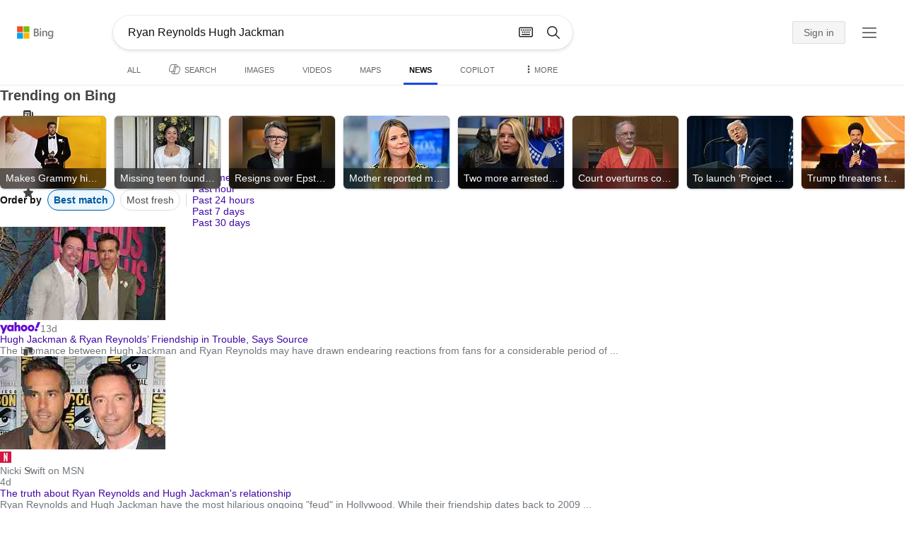

--- FILE ---
content_type: text/html; charset=utf-8
request_url: https://insertmedia.bing.office.net/news/topicview?q=Ryan+Reynolds+Hugh+Jackman&filters=tnTID%3D%2204C2D60B-2BAB-439d-9FE1-88C4B7427E23%22+tnVersion%3D%224961068%22+Segment%3D%22popularnow.carousel%22+tnCol%3D%2218%22+tnOrder%3D%2261409f77-47a5-470c-af75-df75a88abf49%22&nvaug=%5BNewsVertical+topicviewtype%3D%222%22%5D&form=NWBTTC
body_size: 139346
content:
<!DOCTYPE html><html dir="ltr" lang="en" xml:lang="en" xmlns="http://www.w3.org/1999/xhtml" xmlns:Web="http://schemas.live.com/Web/"><script type="text/javascript" nonce="Gii+2LxdrTVKwMwRL8OKUaA/VSknzf3ZS839xi48HZg=" >//<![CDATA[
si_ST=new Date
//]]></script><head><!--pc--><title>Ryan Reynolds Hugh Jackman - Search News</title><meta name="viewport" content="width=device-width, initial-scale=1.0, minimum-scale=1.0" /><meta content="News from world, national, and local news sources, organized to give you in-depth news coverage of sports, entertainment, business, politics, weather, and more." name="description" /><meta name="google-site-verification" content="VzfM4za4H11_86chQrBcWeQ3ezt9R_7Hm4_L3pgjExw" /><meta content="noindex" name="robots" /><meta content="text/html; charset=utf-8" http-equiv="content-type" /><meta name="referrer" content="origin-when-cross-origin" /><link rel="icon"
                      href="/sa/simg/favicon-trans-bg-blue-mg.ico" /><script type="text/javascript" nonce="Gii+2LxdrTVKwMwRL8OKUaA/VSknzf3ZS839xi48HZg=">//<![CDATA[
_G={Region:"US",Lang:"en-US",ST:(typeof si_ST!=='undefined'?si_ST:new Date),Mkt:"en-US",RevIpCC:"us",RTL:false,Ver:"06",IG:"CEE59DD98E3B4120AA3310461F823A0B",EventID:"69817f0254544ceaac64406d26aac3eb",MN:"SERP",V:"web",P:"SERP",DA:"CHIE01",CID:"106C70647A7262E6183D66917BF46396",SUIH:"2Xy3OIWPa0eQpDNzHZFhTQ",adc:"b_ad",EF:{cookss:1,bmcov:1,crossdomainfix:1,bmasynctrigger:1,bmasynctrigger3:1,getslctspt:1,newtabsloppyclick:1,chevroncheckmousemove:1,sharepreview:1,shareoutimage:1,sharefixreadnum:1,clickbackRSFlare:1,clickbackRSAfterOnP1:1,clickbackRSonTopW:1,cbrsTopWMainline:1,cbrsTopWMainlineLog:1,cbRSHoveronTopW:1,clickbackRSonAdAlgo:1,enableClickbackRSInTab:1,isClickbackRSInTab:1,clickbackAjaxRsFlare:1,enableMultiCBRS:1,multiCBRSLog:1,cbrsAnimationCF:1,sharepreviewthumbnailid:1,shareencodefix:1,chatskip2content:1,fablogfix:1,uaclickbackas:1,uaasnodisappear:1,hoverlinkoriginal:1,rmsprogfix:1,clearuspreo:1,noajaxh5c:1,ajaxerrorfix:1,fixTypeToSearchIssueFlare:1,fixTypeToSearchIssueTreatment:1,asyncBOPMRSFlare:1,webcsco:1,bmbu:1,qserrfix:1},gpUrl:"\/fd\/ls\/GLinkPing.aspx?",Salt:"CfDJ8HAK7eZCYw5BifHFeUHnkJGqrmMQtg1R2-okq4cjRKj03QSnCMbUXbUqb9uTyK9h5oTP-cQ2jnFf0TzubdCXIBXCNwnpUOZrKT4OWSfN7N5gTeWbT03maz-S7AP3PUga9ldxR5ZiDkN1dSsmJhKvpwK3aMK3V6oFkBpMSD0sTKdrNF8IxSrD0_WZeXS8wtqzxQ" }; _G.lsUrl="/fd/ls/l?IG="+_G.IG+"&CID="+_G.CID ;curUrl="https:\/\/insertmedia.bing.office.net\/news\/topicview";_G.EnableCompression=true;_G.XLSC="\/web\/xlsc.aspx"; _G.XLS="\/web\/xls.aspx"; _G.XLSM="\/threshold\/xls.aspx";_G.XLSOvr=8;_G.XLSThrottle=500;_G.XLSNoFlush=true; _G.DirectLogFlight=3; function directLog(d,g,f){if(window.Log&&Log.DirectLog){Log.DirectLog(d,g,f);}else if (window.sj_gx){var x=sj_gx();x.open('GET',_G.lsUrl+"&Type=Event.ClientInst&DATA="+d+"&dl=4");x.send()}}; _G.LSP = "/fd/ls/lsp.aspx?dl=3";_G.DLPState = 1;function si_T(a){var ig='';if(!(a.length>2&&a.substring(0,3)==="IG=")){ig='IG='+_G.IG;}if(document.images){_G.GPImg=new Image;_G.GPImg.src=_G.gpUrl+ig+'&CID='+_G.CID+'&'+a;}return true;}_G.BAT="0";_G.NTT="600000";_G.CTT="3000";_G.BNFN="Default";_G.LG="160";_G.CBRSHT="400";_G.CBRSHTAM="400";_G.multiCBRSType="4";_G.maxMultiCBRS="4";;_G.InpOpt=true;;_G.EnableRMSINPOpt=true;;
//]]></script><style type="text/css">#b_header #id_h{content-visibility:hidden}#b_results>.b_ans:not(.b_top):nth-child(n+5) .rqnaContainerwithfeedback #df_listaa{content-visibility:auto;contain-intrinsic-size:648px 205px}#b_results>.b_algo:not(.b_algoBorder):nth-child(n+5)>h2{content-visibility:auto;contain-intrinsic-size:608px 24px}#b_results>.b_algo:not(.b_algoBorder):nth-child(n+5) .b_caption:not(.b_rich):not(.b_capmedia):not(.b_snippetgobig):not(.rebateContent){content-visibility:auto;contain-intrinsic-size:608px 65px;padding-right:16px;margin-right:-16px;margin-left:-16px;padding-left:16px}#b_results>.b_algo:not(.b_algoBorder):nth-child(n+5) .b_caption.b_rich .captionMediaCard .wide_wideAlgo{content-visibility:auto;contain-intrinsic-size:370px 120px}#b_results>.b_algo:not(.b_algoBorder):nth-child(n+5) .scs_icn{content-visibility:auto}#b_results>.b_ans:nth-child(n+7) .b_rs:not(.pageRecoContainer){content-visibility:auto;contain-intrinsic-size:608px 296px}#b_results>.b_ans:nth-child(n+7) .b_rs:not(.pageRecoContainer) .b_rsv3{padding-bottom:1px}#b_results>.b_pag{content-visibility:auto;contain-intrinsic-size:628px 45px}#b_footer>#b_footerItems{content-visibility:auto;contain-intrinsic-size:1px 24px}.cnt_vis_hid{content-visibility:hidden}html{--bing-smtc-text-style-default-regular-font-family:Arial,Helvetica,Sans-Serif}.sw_ddbl:after,.sw_ddbk:after,.sw_ddw:after,.sw_ddgy:after,.sw_ddgn:after,.sw_st:after,.sw_sth:after,.sw_ste:after,.sw_st2:after,.sw_sth2:after,.sw_plus:after,.sw_minus:after,.sw_tpcg:after,.sw_tpcbl:after,.sw_tpcw:after,.sw_tpcbk:after,.sw_close:after,.sb_pagN:after,.sb_pagP:after,.sw_up:after,.sw_down:after,.b_expandToggle:after,.b_fLogo:after,.b_cm:after,.sw_lpoi:after{position:relative}.sw_ddbl:after,.sw_ddbk:after,.sw_ddw:after,.sw_ddgy:after,.sw_ddgn:after,.sw_st:after,.sw_sth:after,.sw_ste:after,.sw_st2:after,.sw_sth2:after,.sw_plus:after,.sw_minus:after,.sw_tpcg:after,.sw_tpcbl:after,.sw_tpcw:after,.sw_tpcbk:after,.sw_close:after,.sb_pagN:after,.sb_pagP:after,.sw_up:after,.sw_down:after,.b_expandToggle:after,.b_fLogo:after,.b_cm:after,.sw_lpoi:after{content:url(/rp/EX_mgILPdYtFnI-37m1pZn5YKII.png)}.sw_ddbl,.sw_ddbk,.sw_ddw,.sw_ddgy,.sw_ddgn,.sw_st,.sw_sth,.sw_ste,.sw_st2,.sw_sth2,.sw_plus,.sw_minus,.sw_tpcg,.sw_tpcbl,.sw_tpcw,.sb_clrhov,.sb_pagN,.sb_pagP,.sw_up,.sw_down,.b_expandToggle,.b_fLogo,.b_cm,.sw_lpoi{display:inline-block;position:relative;overflow:hidden;direction:ltr}.sw_ddbl:after,.sw_ddbk:after,.sw_ddw:after,.sw_ddgy:after,.sw_ddgn:after,.sw_st:after,.sw_sth:after,.sw_ste:after,.sw_st2:after,.sw_plus:after,.sw_minus:after,.sw_tpcg:after,.sw_tpcbl:after,.sw_tpcw:after,.sw_tpcbk:after,.sb_pagN:after,.sb_pagP:after,.sw_up:after,.sw_down:after,.b_expandToggle:after,.b_fLogo:after,.b_cm:after,.sw_lpoi:after{display:inline-block;transform:scale(.5)}.sw_up:after{display:inline-block;transform:scale(.5,-.5) translateY(-20px)}.sw_sth2:after{display:inline-block;transform:scale(-.5,.5) translateX(56px)}.sw_tpcg,.b_expandToggle,.b_fLogo{display:block}.b_searchbox{padding-right:0}.sw_st,.sw_sth,.sw_ste,.sw_st2,.sw_sth2{height:12px;width:12px}.sw_st:after{transform-origin:-68px -40px}.sw_st2:after{transform-origin:-124px -40px}.sw_sth:after{transform-origin:-152px -40px}.sw_sth2:after{transform-origin:40px -68px}.sw_ste:after{transform-origin:-96px -40px}.sw_ddbl,.sw_ddbk,.sw_ddw,.sw_ddgy,.sw_ddgn{height:4px;width:7px}.sw_ddbl:after,.sw_ddbk:after,.sw_ddw:after,.sw_ddgy:after{transform-origin:-180px -52px}.sw_ddgn:after{transform-origin:-180px -40px}.sw_tpcg,.sw_tpcbl,.sw_tpcw,.sw_tpcbk{height:12px;width:12px}.sw_tpcg:after,.sw_tpcbl:after,.sw_tpcw:after,.sw_tpcbk:after{transform-origin:-218px -40px}.sw_plus{height:8px;width:8px}.sw_plus:after{transform-origin:-198px -40px}.sb_pagP,.sb_pagN{height:40px;width:40px}.shop_page .sb_pagP:after,.bf_wrapper .sb_pagP:after,b_fpage .sb_pagP:after{transform-origin:-430px 0}.shop_page .sb_pagP:hover:after,.shop_page .sb_pagP:active:after,.shop_page .sb_pagP:focus:after,.bf_wrapper .sb_pagP:hover:after,.bf_wrapper .sb_pagP:active:after,.bf_wrapper .sb_pagP:focus:after,.b_fpage .sb_pagP:hover:after,.b_fpage .sb_pagP:active:after,.b_fpage .sb_pagP:focus:after{transform-origin:-514px 0}.shop_page .sb_pagN:after,.bf_wrapper .sb_pagN:after,.b_fpage .sb_pagN:after{transform-origin:-430px 0}.shop_page .sb_pagN:hover:after,.shop_page .sb_pagN:active:after,.shop_page .sb_pagN:focus:after,.bf_wrapper .sb_pagN:hover:after,.bf_wrapper .sb_pagN:active:after,.bf_wrapper .sb_pagN:focus:after,.b_fpage .sb_pagN:hover:after,.b_fpage .sb_pagN:active:after,.b_fpage .sb_pagN:focus:after{transform-origin:-514px 0}@media screen and (forced-colors:active){.sb_pagN:after,.sb_pagP:after{content:""}li.b_pag a.sb_pagN,li.b_pag a.sb_pagP{width:auto}li.b_pag a.b_roths{transform:rotate(0deg)}.b_pag .sw_next,.b_pag .sw_prev{display:block}}.b_expandToggle,.sw_up,.sw_down{height:10px;width:16px}.b_expandToggle:after,.sw_up:after,.sw_down:after{transform-origin:-348px 0}.b_active .b_expandToggle:after,.sw_up:after{transform-origin:-348px 0}.b_icon{width:20px;height:20px;z-index:0}.b_cm{height:10px;width:12px}.b_cm:after{transform-origin:-152px -68px}.sw_lpoi{height:12px;width:8px}.sw_lpoi:after{transform-origin:-48px -40px}.b_pag .b_roths{transform:rotate(180deg)}z{a:1}z{a:1}html,body #b_results .b_no{background-color:#fff}#b_results>li a{color:#4007a2}#b_results>li a:visited{color:#4007a2}#b_results>li{background-color:#fff}.ccmc{background-color:#ccc}.ccmc:active{background-color:#36b}#b_tween .b_selected,div.b_dropdown .b_selected,#b_tween a.ftrH.b_selected:hover{background:#e1e0df}#b_tween .b_toggle:hover,#b_tween .ftrH:hover{background:#f2f2f2}.b_scroll{background:#999;border-color:#999}.b_scroll:hover{background:#4d4d4d}.b_dropdown{background-color:#fff;border-color:#e5e5e5}.ctxt,select,input[type="text"]{color:#444;border-color:#ddd}.b_dark select{background-color:#292827}.ccal{border-color:#ddd}.ccal:hover,.ctxt:hover,select:hover,input[type="text"]:hover{box-shadow:0 1px 2px 0 rgba(0,0,0,.1)}.b_dark select:hover{background-color:#292827}.ctxt:focus,select:focus,input[type="text"]:focus{color:#444;border-color:#919191;box-shadow:0 1px 2px 0 rgba(0,0,0,.1)}.ccal input[type="text"],.ccal input[type="text"]:hover,.ccal input[type="text"]:focus{color:#444}.ccal.ccal_rfs input[type="text"],.ccal.ccal_rfs input[type="text"]:hover,.ccal.ccal_rfs input[type="text"]:focus{color:#666}label{color:#767676}#b_results ::placeholder{color:#767676;opacity:1}#b_results :-ms-input-placeholder{color:#767676}#b_results ::-webkit-input-placeholder{color:#767676}#b_results input[type="text"]:disabled{color:#ccc}a,#b_tween a:visited,#b_results .b_no a{color:#4007a2}a:visited,#b_results>li a:visited{color:#4007a2}.trgr_icon .c_tlbxTrgIcn.sw_css{border-color:#444 transparent}.b_posText{color:#006d21}.b_negText{color:#c80000}#b_context .b_entityTitle,#b_results .b_entityTitle{color:#444}#b_context .b_entitySubTitle,#b_results .b_entitySubTitle{color:#767676}body,.b_promoteText,#b_tween a.ftrH:hover,.b_expando,.b_expando h2,.b_expando h3,.b_expando h4,.b_expando .b_defaultText,.b_active a,.b_active a:visited,.b_active a:hover,#b_results>.b_pag a,#b_results .b_no,#b_content a.cbl:visited,#b_content a.cbl{color:#71777d}#b_tween,#b_tween a.ftrH{color:#70757a}.b_top,.b_top .b_promoteText{color:#444}.b_alert,.sb_alert,.b_pAlt,#b_results .b_no .b_alert,#b_results .b_no .sb_alert,#b_results .b_no .b_pAlt{color:#d90026}#b_results .b_alert,#b_results .sb_alert,#b_results .b_pAlt{color:#d90026}.b_demoteText,.b_secondaryText,.b_attribution,.b_factrow,.b_focusLabel,.b_footnote,.b_ad .b_adlabel,#b_tween .b_dropdown a,.b_expando .b_subModule,.b_expando .b_suppModule,.b_algo .b_vList td{color:#767676}.b_algo .b_factrow{color:#767676}.b_caption,.snippet{color:#71777d}.b_top .b_caption{color:inherit}.ciot{background-color:#000}#b_context .b_subModule,#b_results .b_subModule,.overlay-container .b_subModule{border-bottom:1px solid #ececec}#b_context .b_sideBleed:last-child .b_subModule,#b_results .b_sideBleed:last-child .b_subModule,.overlay-container .b_sideBleed:last-child .b_subModule{border-bottom:0}.b_subModule h2{color:#111}.c_tlbx,.c_tlbxIS{border-color:#999;background:#fff}.sw_poi{color:#fff}.sw_poia{color:#fff}.sc_errorArea>.sc_error,.sc_errorArea>.sc_error h1,.sc_errorArea>.sc_error h3{color:#71777d}.sc_errorArea font[color=red]{color:#d90026!important}.b_caption p strong,.b_caption .b_factrow strong,.b_secondaryText strong{color:#767676}.b_belowcaption .b_secondaryText{color:#767676!important}#b_context .b_ans,#b_rrat_cont .b_ans,#b_context #wpc_ag,#b_rrat_cont #wpc_ag{background-color:#fff}#b_context .b_posText,#b_rrat_cont .b_posText,.b_expando .b_posText{color:#006d21}#b_context .b_negText,#b_rrat_cont .b_negText,.b_expando .b_negText{color:#c80000}#b_context,#b_rrat_cont,#b_context .wpc_rifacts,#b_rrat_cont .wpc_rifacts,#b_context .b_defaultText,#b_rrat_cont .b_defaultText{color:#71777d}#b_context .b_alert,#b_rrat_cont .b_alert,#b_context .sb_alert,#b_rrat_cont .sb_alert,#b_context .b_pAlt,#b_rrat_cont .b_pAlt{color:#d90026}#b_content .b_lowFocusLink a,#b_context .b_secondaryText,#b_rrat_cont .b_secondaryText,#b_context .b_attribution,#b_rrat_cont .b_attribution,#b_context .b_factrow,#b_rrat_cont .b_factrow,#b_context .b_footnote,#b_rrat_cont .b_footnote,#b_context .b_ad .b_adlabel,#b_rrat_cont .b_ad .b_adlabel,.b_expando .b_secondaryText,.b_expando .b_attribution,.b_expando .b_factrow,.b_expando .b_footnote,#b_tween .b_nonselectable{color:#767676}#b_context .b_footnote a,#b_rrat_cont .b_footnote a,.b_promtext{color:#111}#b_context .b_pointer.b_mhdr:hover .b_secondaryText,#b_rrat_cont .b_pointer.b_mhdr:hover .b_secondaryText{color:#36b}z{a:1}.b_footer{background-color:transparent}.b_footer,.b_footer a,.b_footer a:visited{color:#666}#b_results>.b_ad a{color:#4007a2}#b_results>.b_ad a:visited{color:#4007a2}#b_context>li.b_ad,#b_rrat_cont>li.b_ad{color:#71777d;background-color:#fff}#b_context>li.b_ad a,#b_rrat_cont>li.b_ad a{color:#4007a2}#b_context>li.b_ad a:visited,#b_rrat_cont>li.b_ad a:visited{color:#4007a2}.b_ad .b_caption p strong,.b_ad .b_caption .b_factrow strong,.b_ad .b_secondaryText strong{color:#767676}cite,#b_results cite.sb_crmb a,#b_results cite a.sb_metalink,#b_results .b_adurl cite a,#bk_wr_container cite a{color:#444}.b_ad cite,.b_ad cite a{color:#006d21}#b_context cite,#b_rrat_cont cite,#b_context cite a,#b_rrat_cont cite a,.b_expando cite,.b_expando cite a{color:#444}.b_button:hover,.b_button:visited,.b_hlButton,.b_hlButton:hover,.b_hlButton:visited,.b_foregroundText,.ciot{color:#fff}.b_button:hover,.b_hlButton{background-color:#0072c5}.b_button:active,.b_hlButton:active{background-color:#333}.b_hlButton:hover{background-color:#106ebe}.b_border,.b_button,.b_hlButton{border-color:#ccc}#b_results>.b_pag{background-color:transparent}#b_results>.b_pag a:hover{background-color:#f4f4f4}#b_results>.b_pag .sb_pagS_bp:hover{background-color:#fff}#b_results>.b_pag a.sb_pagP:hover,#b_results>.b_pag a.sb_pagN:hover{background-color:inherit}#b_results>.b_pag .sb_pagS_bp{color:#111}.b_pag a{border:3px solid transparent}.b_pag a.sb_bp{border:0;border-bottom:3px solid transparent}.b_pag .sb_pagS,.b_pag a.sb_pagS_bp{border-color:var(--bing-smtc-foreground-content-neutral-secondary-alt)}z{a:1}z{a:1}#b_results>.b_ad{color:#71777d;background-color:#f9fcf7}#b_results,#b_results .b_defaultText,#b_results>.b_pag a:hover,#b_tween .b_selected,#b_tween a.ftrH.b_selected,#b_tween a.ftrH.b_selected:hover,#b_tween .b_toggle:hover,#b_tween .b_highlighted,#hlcchcxmn label{color:#71777d}html,body,h1,h2,h3,h4,h5,h6,p,img,ol,ul,li,form,table,tr,th,td,blockquote{border:0;border-collapse:collapse;border-spacing:0;list-style:none;margin:0;padding:0}html{overflow-y:scroll}#b_content{clear:both;min-height:316px;padding:41px 0 0 160px}#b_pole{margin:-25px 0 15px -160px;padding-left:180px}#b_tween~#b_pole{margin-top:3px}.b_underSearchbox~#b_pole{margin-top:0}#b_context,#b_rrat_cont{margin:0 0 0 60px;padding:0 20px}#b_context .b_ans,#b_rrat_cont .b_ans,.b_expando .b_ans,#b_context .b_ad,#b_rrat_cont .b_ad,.b_card{margin:0 -20px}#b_context .b_ans,#b_rrat_cont .b_ans,.b_expando .b_ans{padding:10px 20px 0}#b_context .b_ad,#b_rrat_cont .b_ad{padding:10px 20px}.b_card{padding:15px 20px}#b_results,#b_context,#b_rrat_cont,#b_tween>span,.b_hList>li,.c_tlbxTrg,.b_hPanel>span,.ccal .ccali,.b_footerRight,.b_hPanel .b_xlText,.b_hPanel .cico,.b_moreLink,.b_label+.b_hList,.lc_bks,.lc_bkl,.fiw,.csrc,.b_footnote .cico,.b_algo .b_title H2,.b_algo .b_title>div,.b_algo .b_title .b_suffix>div,h3{display:inline-block}.b_pointer{cursor:pointer}label,.b_ad .b_adlabel,.c_tlbxTrgIcn{display:block}#b_tween{margin-top:-28px;padding-bottom:0}.b_underSearchbox~#b_tween{margin-top:-2px}#b_tween,#b_tween .ftrH{height:30px}#b_tween>span{padding-right:25px}#b_results>li{margin:0 0 2px}#b_results>li,#b_results>.b_ad{padding:10px 0}#b_results>.b_ans{padding:12px 0 0}#b_results>.b_algo{padding:12px 0 0}#b_results>li .b_fullb{margin-left:-0;margin-right:-0}#b_results>.b_ad{padding-right:-2px;border-right:2px solid #e5e5e5}#b_results>li:first-child,#b_results>li:first-child.b_bfb_mainline.b_ans:empty+li:not(.b_ans.b_topborder){padding-top:10px}#b_results>.b_pag{padding:18px 0 40px 20px}#b_results>.si_pp,.sb_hbop,.b_hide,.ttl,#sw_tfbb,.sw_next,.sw_prev,#id_d,.b_hidden img{display:none}.b_hidden{visibility:hidden}#b_context .b_ans,#b_rrat_cont .b_ans,.b_expando .b_ans{margin-bottom:5px}#b_context .b_ad,#b_rrat_cont .b_ad{margin-bottom:5px}main,aside,.b_inlineList li,.b_inlineList div,.b_factrow li{display:inline}.b_footerRight,td,th,#b_context,#b_rrat_cont,.b_hList>li{vertical-align:top}.b_footer{width:100%;padding:12px 0}.c_tlbxTrg{width:15px;height:14px;margin:-1px 6px -3px 2px}.c_tlbxTrgIcn{margin:4px 0 2px 3px}.c_tlbx{position:absolute;z-index:6;border:1px solid;padding:10px}.c_tlbxIS{border-bottom:1px solid}.b_gridList ul:first-child,.b_vlist2col ul:first-child{margin:0 20px 0 0}.b_gridList li,.b_vlist2col li{padding:0 0 10px}.b_vlist2col.b_deep li{padding:0 0 10px}.b_overhangR .b_vlist2col ul:first-child{margin:0 15px 0 0}.b_overhangR .b_vlist2col ul{width:180px}.b_deep p{height:33px}#b_context .b_ad .b_adlabel,#b_rrat_cont .b_ad .b_adlabel,#b_content .b_expanderControl .sw_plus,.sc_rf form,form.sc_rf,.b_lBMargin{margin-bottom:10px}.b_ad li,#b_results .b_ad .b_adlabel{margin-bottom:8px}.b_ad li:last-child{margin-bottom:0}.b_ad li li,.b_ad li li:last-child{margin:0}#b_results .b_ad .b_vlist2col,#b_results .b_ad .b_factrow,#b_results .b_ad .b_bcfactrow{margin-top:-6px}#b_results .b_ad .sb_adRA .b_vlist2col{padding-left:0}.sx_ci{border:1px solid #e5e5e5;margin-top:3px;width:80px;height:60px}.b_favicon{margin:0 .5em 0 0}.b_imagePair:after,.b_vlist2col:after,.b_gridList:after{clear:left}.b_imagePair.reverse:after,.b_overhangR:after{clear:right}.b_clear,#b_results>li:after,.b_clearfix:after{clear:both}#b_results>li:after,.b_clearfix:after,.b_imagePair:after,.b_vlist2col:after,.b_gridList:after,.b_overhangR:after{content:'.';display:block;height:0;visibility:hidden}.b_vlist2col ul,.b_gridList ul,.b_float,.b_footer,.b_float_img,.b_pag li,.b_mhdr h2{float:left}.b_floatR_img,.b_floatR,.wr_tc{float:right}.b_overflow,.b_hList li,.b_1linetrunc,.b_deep p,.b_imageOverlayWrapper{overflow:hidden}.b_ansImage{padding:2px 10px 0 0}.b_creditedImg img,.b_creditedImg .cico{padding-bottom:1px}h4,.sa_uc>.b_vList>li>table td,.b_smBottom,#b_context .b_ad h2,#b_rrat_cont .b_ad h2,.b_attribution,.b_secondaryFocus,.b_focusTextLarge,.b_focusTextMedium,.b_focusTextSmall,.b_focusTextExtraSmall,.b_snippet{padding-bottom:2px}.b_factrow{padding-bottom:2px}h2,.b_focusLabel,label{padding-bottom:3px}.b_vPanel .b_vPanel>div,.b_vList .b_vPanel>div{padding-bottom:5px}.b_dataList li,.b_mBottom{padding-bottom:5px}.b_lBottom,.b_entitySubTitle{padding-bottom:12px}#b_context .b_subModule h2,#b_rrat_cont .b_subModule h2,#b_results .b_subModule h2{padding-bottom:16px}#b_results .sp_recourse.b_lBottom,.b_caption,.b_moreLink,.b_footnote,.b_hList>li,#b_context h2,#b_rrat_cont h2,#b_context h2.b_entityTitle,#b_rrat_cont h2.b_entityTitle,#b_results .b_ad .b_factrow,#b_results .b_ad .b_bcfactrow,.overlay-container .b_subModule h2,.b_expando h2,.b_no h1,.b_no h4,.b_no li,.b_prominentFocusLabel,.ht_module,.b_locStr{padding-bottom:10px}.b_vPanel>div,.b_vList>li{padding-bottom:10px}#b_results .b_ans>.b_factrow:last-child{padding-bottom:10px}.b_vList .b_hList>li,.b_vPanel .b_hList>li,#b_content .ht_module h2,.b_vList .b_float_img,.b_creditedImg .b_footnote,.b_creditedImg .cico img,#b_results>.b_ad,.b_suppModule .b_mhdr,.b_vList>li>.tab-container,.b_vPanel>div>.tab-container,.b_ad .b_deep h3,#b_content .b_float_img_nbp{padding-bottom:0}.b_caption .b_factrow:last-child,#b_results .b_caption .b_factrow:last-child,.b_caption>.b_dataList:last-child li:last-child,.b_caption .b_moreLink:last-child,.b_vList .b_moreLink:last-child,.b_vList .b_factrow:last-child,.b_hList .b_factrow:last-child,.b_vPanel .b_factrow:last-child,.b_caption .b_attribution:last-child,.b_vList .b_attribution:last-child,.b_hList .b_attribution:last-child,.b_vPanel .b_attribution:last-child,.b_vList>li>table:last-child tr:last-child td,.b_vPanel>div>table:last-child tr:last-child td,.b_vList .b_focusLabel:last-child,.b_vPanel .b_focusLabel:last-child,.b_vList .b_prominentFocusLabel:last-child,.b_vPanel .b_prominentFocusLabel:last-child,.b_vList .b_secondaryFocus:last-child,.b_vPanel .b_secondaryFocus:last-child,.b_vList .b_focusTextExtraSmall:last-child,.b_vPanel .b_focusTextExtraSmall:last-child,.b_vList .b_focusTextSmall:last-child,.b_vPanel .b_focusTextSmall:last-child,.b_vList .b_focusTextMedium:last-child,.b_vPanel .b_focusTextMedium:last-child,.b_vList .b_focusTextLarge:last-child,.b_vPanel .b_focusTextLarge:last-child,.b_vList h4:last-child,.b_vPanel h4:last-child,.b_vPanel .b_caption:last-child,.b_vPanel .b_vList:last-child>li:last-child,.b_vPanel .b_footnote:last-child{padding-bottom:0}.b_vList .b_vPanel,.b_vPanel .b_vPanel{margin-bottom:-5px}.b_hList .b_vList,.b_hList .b_vPanel{margin-bottom:-10px}.ht_module .sc_rf form.lc_bk,.b_mBMargin,.wpcbcc{margin-bottom:5px}#b_results .b_no{margin:0 0 80px}.b_rich{padding-top:3px}h2+.b_rich{padding-top:2px}.b_algo .b_attribution img{vertical-align:text-bottom}.b_smLeft{padding-left:2px}.b_lLeft,.b_floatR_img,.b_suffix,.b_footnote .cico{padding-left:10px}.wr_tc,.b_xlLeft,.b_deep,#b_results .b_ad .b_vlist2col,#b_tween{padding-left:20px}h2 .b_secondaryText{margin-left:5px}.b_hList.b_imgStrip>li{padding-right:1px}.b_smRight{padding-right:2px}.fiw,.lc_bkl,.b_mRight,.b_label,.csrc{padding-right:4px}.b_lRight,.b_imgStrip .imgData,.b_underSearchbox .b_label{padding-right:10px}.b_hPanel>span,.b_hList>li{padding-right:10px}.b_hPanel.wide>span,.b_xlRight{padding-right:20px}.b_hList.b_imgStrip>li:last-child,.b_hList>li:last-child,.b_hPanel>span:last-child,td:last-child,th:last-child,#b_tween>span:last-child{padding-right:0}.b_twoColumn>div:first-child{padding-right:30px}.b_overhangR{margin-right:-30px;padding-right:150px}.wr_tc{margin-right:-150px}.wr_et{margin-right:-120px}.b_tbl{margin-right:-10px}.b_border,.b_button,.b_hlButton,.b_scroll,.b_dropdown{border-width:1px;border-style:solid}.b_button,.b_hlButton{line-height:30px;text-decoration:none;text-align:center;cursor:pointer;padding:0 15px;min-width:50px}.lc_bks .cbtn{margin-top:15px}#b_context .b_subModule,#b_rrat_cont .b_subModule,#b_results .b_subModule,.b_expando .b_subModule{padding:0 19px 0 19px;margin-bottom:16px}#b_context .b_subModule .b_lBottom.lo_im_ov,#b_rrat_cont .b_subModule .b_lBottom.lo_im_ov{padding-bottom:0;margin-bottom:12px}.overlay-container .b_subModule{padding-bottom:0;margin-bottom:16px}#b_context .b_sideBleed:last-child .b_subModule,#b_rrat_cont .b_sideBleed:last-child .b_subModule,#b_results .b_sideBleed:last-child .b_subModule,.b_subModule .b_subModule:last-child{margin-bottom:0}.b_dropdown{position:absolute;z-index:6}.b_scroll{position:relative;top:0;width:5px;height:20px}.b_pag a{display:block;min-width:34px;margin-right:10px;text-align:center;height:34px;line-height:34px}.b_pag a.sb_bp{min-width:40px;margin-right:20px;height:37px;line-height:42px}.b_pag .b_widePag{margin-right:28px}.b_pag a.sb_pagN,.b_pag a.sb_pagP{min-width:0;height:30px;width:30px;border:0;margin-top:5px;padding:1px}.b_pag a.sb_pagN_bp,.b_pag a.sb_pagP_bp{height:40px;width:40px;margin-top:0}.b_pag .sw_prev,.b_pag .sw_next{margin:2px}.b_mhdr{margin:-15px 0 -5px;padding:15px 0 5px}.b_mhdr .sw_up,.b_mhdr .sw_down{margin-top:10px}.b_mhdr .b_moreLink,.b_mhdr .b_secondaryText{margin-top:6px}.b_vPanel .sc_rf form,.b_suppModule .b_mhdr{margin-bottom:0}.b_rTxt{text-align:right}.b_cTxt{text-align:center}.b_jTxt{text-align:justify}table{width:100%;word-wrap:break-word}td,th,.b_float_img{padding:0 10px 10px 0}th{text-align:left}.sw_poi,.sw_poia{float:left;margin:-3px 5px 0 0;line-height:20px;text-align:center}.ctxt,select,input[type="text"]{outline:0;padding:0 11px;height:30px;border-width:1px;border-style:solid;border-radius:2px}.ctxt.b_focusTextMedium{padding:3px 11px 8px 11px;height:57px}.ctxt.b_outTextBox{border-top:4px solid #919191;padding:0 11px 8px 11px}.ctxt.b_outTextBox:focus{border-top-width:1px;padding-top:3px}select{padding:0 0 0 11px;height:32px}input.ctxt,.ccal input,.ccal .ccali,.b_favicon,.b_footnote .cico{vertical-align:middle}.ccal .ctxt,.ccal .ctxt:hover,.ccal .ctxt:focus,.ccal .ccali{background:none;border:0;box-shadow:none}.ccal{border-width:1px;border-style:solid}.ccal .ccali{height:30px}.ccal .ccalp{padding:5px 5px 0 5px}.b_underSearchbox{margin:-20px 0 14px}.b_underSearchbox .b_hList>li{padding:0 8px 0 0}.b_compactSearch label{float:left;margin:7px 10px 0 0}.b_compactSearch input{margin-right:0;float:left}.b_compactSearch .cbtn{border-left:0}.b_footer table{width:520px;margin:15px 20px 0 120px}#b_footerItems ul{display:block}#b_footerItems li{display:inline;float:right}#b_footerItems span{margin-right:24px;margin-left:24px;float:right}#b_footerItems a{margin-right:24px;font-size:11px}#b_footerItems{line-height:24px;padding:0 20px 0 24px;font-size:11px}.b_footerRight{margin:13px 0 0 50px}.b_1linetrunc{text-overflow:ellipsis;white-space:nowrap}div.cico.b_capImg{margin-bottom:4px}.b_imageOverlayWrapper{margin:-20px 0 0;height:20px}.b_imageOverlay{color:#fff;background-color:#000;padding:5px}.ansP,.ansPF{padding-left:30px}.ansP .wpc_pin,.ansPF .wpc_pin{margin-left:-30px}#b_context .rssmgrp .b_subModule,#b_rrat_cont .rssmgrp .b_subModule,.overlay-container .rssmgrp .b_subModule{border-bottom:0}#b_context .b_entitySubTitle,#b_rrat_cont .b_entitySubTitle,#b_results .b_entityTP .b_entitySubTitle{margin-top:-9px}.b_entityTP .b_infocardTopR .b_floatR_img{padding-bottom:10px}.b_vmparent{display:-ms-flexbox;display:-webkit-flex;display:flexbox;display:-webkit-box;display:flex;align-items:center}.b_relative{position:relative}:root{--lgutter:160px;--lgutterrev:-160px;--polepadl:160px;--polepadl2:120px;--dtabpadl:160px;--rgutter:80px;--crleft:888px;--bminwidth:1320px}z{a:1}input,textarea,h4,h5{font:inherit;font-size:100%}body,.b_no h4,h2 .b_secondaryText,h2 .b_alert,.b_underSearchbox,#b_header{font:14px/normal "Arial",Helvetica,Sans-Serif}h1,h2,h3{font:13px/1.2em "Arial",Sans-Serif}h2{font-size:20px;line-height:28px}.sb_add h2{line-height:28px}h3,.b_no h1{font-size:18px;line-height:22px}cite{font-style:normal}.sb_alert a{font-style:italic}#b_content,#b_context,#b_rrat_cont,.b_expando{line-height:1.2em}cite,#b_context,#b_rrat_cont,.b_expando,#vidans2{word-wrap:break-word}#sa_ul li,.nowrap{white-space:nowrap}.b_footer{line-height:18px}.b_attribution,#b_content .b_attribution{font-size:16px;line-height:24px}#b_content main #b_results .b_algo cite{font-size:14px}.ba_title>h2+cite{font-size:16px;line-height:24px;padding-top:1px}.b_subModule h2{font-size:18px;line-height:22px}.b_smText,.b_footnote,.ciot{font-family:"Arial",Helvetica,Sans-Serif;font-size:11px;line-height:normal}.b_footnote{line-height:16px}.b_ad .b_adlabel,.b_ad .b_adlabel strong{font:12px/normal "Arial",Helvetica,Sans-Serif}.b_mText{font:16px/22px "Arial",Helvetica,Sans-Serif}.b_focusLabel{font:16px "Arial",Sans-Serif;line-height:20px}.b_secondaryFocus{font:13px "Arial",Helvetica,Sans-Serif;line-height:18px}.b_focusTextExtraSmall{font:18px "Arial",Sans-Serif;line-height:1.3em}h2.b_entityTitle,.b_prominentFocusLabel,.b_xlText{font-size:24px;font-family:"Arial",Sans-Serif;line-height:1.2em}h2.b_entityTitle{line-height:normal}.b_entitySubTitle{font-size:13px;line-height:18px}.b_focusTextSmall,.b_focusTextMedium,.b_focusTextLarge{font:400 28px "Arial",Sans-Serif}.b_focusTextMedium{font-size:40px;line-height:48px}.b_focusTextLarge{font-size:54px;line-height:64px}.b_focusTextSmall{font-size:28px;line-height:38px}h2.b_topTitle{font-size:20px;line-height:28px}.sb_add h2.b_topTitle{line-height:28px}strong,.b_active a,.b_no h4,.b_strong,.b_ad .b_adlabel strong,.cbl{font-weight:700}th,h2 strong,h3 strong{font-weight:normal}#b_tween{font-size:14px}#b_tween>span,#b_tween .ftrH{line-height:30px}.b_attribution cite{unicode-bidi:normal}a,.b_algoheader a:hover,.b_topbar a:hover,.b_pag a:hover,.cbtn:hover,.cbtn a:hover,.b_hlButton:hover,.ftrB a:hover,.b_algo:hover .b_vList h2 a,.b_algo:first-child:hover .b_vList h2 a,#b_header:hover~#b_content #b_pole~#b_results li:first-child.b_ad li:first-child h2 a,#b_header:hover~#b_content #b_pole~#b_topw li:first-child.b_ad li:first-child h2 a,#b_header:hover~#b_content #b_pole~#b_results li:first-child.b_algo h2 a,#b_header:hover~#b_content #b_topw~#b_results li:first-child.b_algo h2 a,body:not(:hover) #b_content #b_topw~#b_results li:first-child.b_algo h2 a,body:not(:hover) #b_content #b_pole~#b_results li:first-child.b_algo h2 a,#b_results>.b_ans:hover .ent_cnt h2>a,#b_results>.b_ans:hover .sp_requery h2>a,#b_results>.b_ans .b_rich>.b_vList>li:hover h5.b_lBMargin>a{text-decoration:none}a:hover,.b_algoheader a h2:hover,.b_algo:first-child:hover h2 a,.b_algo .b_underline a,.sb_add .b_underline a,#b_results>.b_ad li .sb_adTA:hover h2 a,#b_topw>.b_ad li .sb_adTA:hover h2 a,#b_header:hover~#b_content #b_results li:first-child.b_ad li:first-child div.sb_adTA h2 a,#b_header:hover~#b_content #b_topw li:first-child.b_ad li:first-child div.sb_adTA h2 a,#b_header:hover~#b_content #b_results li:first-child.b_algo h2 a,body:not(:hover) #b_content #b_results li:first-child.b_algo h2 a,#b_results li.b_msg.b_canvas a:focus-visible{text-decoration:underline}z{a:1}z{a:1}#b_results>li.b_ans.b_topborder{padding:15px 0 10px 0;margin-bottom:12px;border-radius:6px;margin-top:0}#b_results>li.b_ans.b_topborder .bgtopgr{border-bottom-left-radius:6px;border-bottom-right-radius:6px}#b_results>li.b_ans.b_topborder .bgtopwh{border-radius:6px 6px 0 0}#b_results li.b_ans:not(.b_bfb_mainline:empty)~.b_topborder{margin-top:10px}#b_results li.b_ad~.b_ans.b_topborder{margin-top:12px}#b_results>li.b_ans.b_topborder.b_tophb{border:1px solid #ddd;box-shadow:none;padding:0}#b_results>li.b_ans.b_topborder,#b_results>li.b_ans.b_topborder.b_tophb.b_topshad{box-shadow:0 0 0 1px rgba(0,0,0,.05);border:0}.b_tophb .b_tophbh{padding:15px 0 16px 0}.b_tophb .b_tophbb{border-top:1px solid #ddd;padding:15px 0 19px 0}.b_topshad .b_tophbb{padding-bottom:10px}.b_tophb .b_tophbb.bgbtopnone{border-top:0}.b_tophb .bgtopwh{background-color:#fff}.b_tophb .bgtopgr{background-color:#f5f5f5}#b_results>.b_ad+.b_top{margin-top:0}.b_top .b_attribution+.b_rich,.b_top .b_factrow+.b_rich{padding-top:8px}.b_top .b_topTitle+.b_rich{padding-top:12px}.b_tHeader,.b_demoteText,.b_secondaryText,.b_attribution,.b_factrow,.b_focusLabel,.b_footnote,.b_ad .b_adlabel,#b_tween .b_dropdown a,.b_expando .b_subModule,.b_expando .b_suppModule,.b_algo .b_vList td,#b_content .b_lowFocusLink a,#b_context .b_secondaryText,#b_rrat_cont .b_secondaryText,#b_context .b_attribution,#b_rrat_cont .b_attribution,#b_context .b_factrow,#b_rrat_cont .b_factrow,#b_context .b_footnote,#b_rrat_cont .b_footnote,#b_context .b_ad .b_adlabel,#b_rrat_cont .b_ad .b_adlabel,.b_expando .b_secondaryText,.b_expando .b_attribution,.b_expando .b_factrow,.b_expando .b_footnote{color:#767676}.b_ad .b_secondaryText{color:var(--bing-smtc-foreground-content-neutral-tertiary)}#b_context .b_mhdr:hover .b_secondaryText,#b_rrat_cont .b_mhdr:hover .b_secondaryText,.b_expando .b_mhdr:hover .b_secondaryText{color:#001ba0}#b_results>.b_top .b_prominentFocusLabel,#b_results>.b_top .b_topTitle,#b_results>.b_top .b_focusTextExtraSmall,#b_results>.b_top .b_focusTextExtraSmall a,#b_results>.b_top .b_focusTextSmall,#b_results>.b_top .b_focusTextSmall a,#b_results>.b_top .b_focusTextMedium,#b_results>.b_top .b_focusTextMedium a,#b_results>.b_top .b_focusTextLarge,#b_results>.b_top .b_focusTextLarge a{color:#111}span.b_negText.b_focusTextExtraSmall{color:#c80000!important}span.b_posText.b_focusTextExtraSmall{color:#006d21!important}.b_top .b_focusTextExtraSmall a,.b_top .b_focusTextSmall a,.b_top .b_focusTextMedium a,.b_top .b_focusTextLarge a{text-decoration:none}#b_results>.b_top:hover .b_focusTextExtraSmall a,#b_results>.b_top:hover .b_focusTextSmall a,#b_results>.b_top:hover .b_focusTextMedium a,#b_results>.b_top:hover .b_focusTextLarge a{color:#001ba0}#b_results>.b_top .b_focusTextExtraSmall a:hover,#b_results>.b_top .b_focusTextSmall a:hover,#b_results>.b_top .b_focusTextMedium a:hover,#b_results>.b_top .b_focusTextLarge a:hover{text-decoration:underline}.fc_cal_holder table{font-size:11px}body .fc_cal_holder{border:1px solid #0072c5}body .fc_cal_holder .fc_cal_disabled{color:#767676}body .fc_cal_holder a:link,body .fc_cal_holder a:visited{color:#666}body .fc_cal_holder td,body .fc_cal_holder .fc_cal_disabled,body .fc_cal_holder .fc_cal_days td{width:20px;line-height:20px;padding:0 10px 10px 0}.fc_cal_holder tr td:first-child{padding-left:10px}.fc_cal_holder tr:last-child td{padding-bottom:15px}body .fc_cal_holder .fc_cal_days td{line-height:15px;color:#767676;background-color:#fff}body .fc_cal_holder a{padding:0}body .fc_cal_holder td a:hover,body .fc_cal_holder td a:active,body .fc_cal_holder td.fc_cal_current a:hover,body .fc_cal_holder td.fc_cal_current a:active{background-color:#eee;color:#666}body .fc_cal_holder .fc_cal_monthHolder+.fc_cal_monthHolder{border-left:1px solid #bfdcf0}body .fc_cal_holder .fc_cal_monthHolder{background-color:#fff;border:0;padding:15px 15px 10em 15px}body .fc_cal_holder th div{background-color:#fff;border:0;padding:0 0 15px;color:#666;text-align:center;font-size:13px}body .fc_cal_holder .fc_cal_current a{background-color:#001ba0}body .fc_cal_monthDec.fc_cal_monthChange,body .fc_cal_monthInc.fc_cal_monthChange{background:url(rms://rms:answers:SharedStaticAssets:navchevrons_topRefresh) no-repeat;width:8px;height:12px;background-position:0 -110px;font-size:0}body .fc_cal_monthDec.fc_cal_monthChange{background-position:0 -44px}body .fc_cal_holder .fc_cal_month_first .fc_cal_monthDec{margin:1px 0 0 15px}body .fc_cal_holder .fc_cal_month_last .fc_cal_monthInc{margin:1px 15px 0 0}#b_results .b_attribution,#b_context .b_attribution,#b_rrat_cont .b_attribution,#b_topw .b_wpt_top .b_attribution{line-height:22px}.b_deep,#b_results .b_caption,#b_results .b_snippet,#b_results .b_factrow,#b_results p,#b_context .b_caption,#b_rrat_cont .b_caption,#b_context .b_snippet,#b_rrat_cont .b_snippet,#b_context .b_factrow,#b_rrat_cont .b_factrow,#b_context p,#b_rrat_cont p,#b_topw .b_wpt_top .b_caption,#b_topw .b_wpt_top .b_snippet,#b_topw .b_wpt_top .b_factrow,#b_topw .b_wpt_top p,#snct{line-height:22px}#b_context .b_caption .b_factrow .csrc,#b_rrat_cont .b_caption .b_factrow .csrc{line-height:19px}#b_content .b_deep p{height:44px}#b_content .carousel p,#b_content .b_slideexp p,#b_content #lMapContainer p,#b_content .MicrosoftMap p,#b_content .rwrl p,#b_content .qna_body p,#bw-rqna p,#ecmp_relatedPh p,#na_cl p{line-height:inherit}#b_content .b_imgSetData p,#b_content .b_caption .b_slideexp p{line-height:18px}#b_results #lgb_info .b_factrow{padding-bottom:4px}#snct .imgbig .b_overflow>h4{line-height:normal}#b_results .b_attribution,#b_topw .b_wpt_top .b_attribution,.b_ad h2,.b_deep h3,#snct h4{padding-bottom:0}#b_results .b_attribution .cico,#b_topw .b_wpt_top .b_attribution .cico{border-radius:0}#b_results .b_algo .b_attribution,#b_results .sb_add .b_attribution,#b_topw .b_wpt_top .sb_add .b_attribution{padding:1px 0 0 0}.b_deep h3{line-height:1.2em}#b_results .b_factrow,#b_topw .b_wpt_top .b_factrow{padding-bottom:2px}.b_ans h2.b_topTitle.b_headerTitle{padding-bottom:3px}.b_ans h2.b_lBottom,.b_expando h2{padding-bottom:10px}.b_ans h2,.b_algo h2{padding-bottom:0}z{a:1}.b_ad li,#b_context>.b_ad>ul>li,#b_rrat_cont>.b_ad>ul>li,#b_dynRail>.b_ad>ul>li{margin-bottom:22px}#b_context .b_ad .b_caption,#b_rrat_cont .b_ad .b_caption{padding-bottom:4px}#b_content ol#b_results li.b_ad,#b_content ol#b_topw li.b_ad{padding-bottom:10px;margin-bottom:0}#b_results li.b_ad.b_adBottom{padding-top:11px}#b_topw>li.b_ad:first-child{padding-top:10px}#b_context .b_entityTP,#b_rrat_cont .b_entityTP{padding:9px 19px 4px 19px;margin:-10px -20px -6px -20px;width:100%;box-shadow:0 0 0 1px rgba(0,0,0,.05);border-radius:6px;background:#fff}#b_context .b_entityTP .irp,#b_rrat_cont .b_entityTP .irp{border-radius:6px 6px 0 0;overflow:hidden}.overlay-container .b_entityTP{padding:10px 20px 5px 20px}#b_context .b_ans:not(:first-child)>.b_entityTP,#b_rrat_cont .b_ans:not(:first-child)>.b_entityTP{margin-top:-16px}#b_context .b_ad:not(:last-child),#b_rrat_cont .b_ad:not(:last-child){padding-bottom:15px;border-bottom:1px solid #ebebeb}.b_expando .b_ans{padding-bottom:15px;border-bottom:1px solid #ececec}#b_context .b_ans:not(:last-child),#b_rrat_cont .b_ans:not(:last-child){padding-bottom:5px}#b_context .b_ans .b_entityTP,#b_rrat_cont .b_ans .b_entityTP{margin-bottom:20px}#b_content .b_algo .b_attribution cite strong{font-weight:normal}z{a:1}.b_scopebar li:hover:not(.b_active){border-bottom:3px solid #ccc}#b_header .scopebar_pipe{border-bottom:0}#b_header .b_scopebar li.b_nohov:hover{border-bottom:0}#b_results .b_lineclamp1,#b_context .b_lineclamp1{display:-webkit-box;-webkit-line-clamp:1;-webkit-box-orient:vertical;overflow:hidden;white-space:normal}#b_results .b_lineclamp2,#b_context .b_lineclamp2{display:-webkit-box;-webkit-line-clamp:2;-webkit-box-orient:vertical;overflow:hidden;white-space:normal}#b_results .b_lineclamp3,#b_context .b_lineclamp3{display:-webkit-box;-webkit-line-clamp:3;-webkit-box-orient:vertical;overflow:hidden;white-space:normal}#b_results .b_lineclamp4,#b_context .b_lineclamp4{display:-webkit-box;-webkit-line-clamp:4;-webkit-box-orient:vertical;overflow:hidden;white-space:normal}#b_results .b_lineclamp5,#b_context .b_lineclamp5{display:-webkit-box;-webkit-line-clamp:5;-webkit-box-orient:vertical;overflow:hidden;white-space:normal}z{a:1}z{a:1}:root{--brdcol:#ddd;--secbrdcol:#ececec;--promtxt:#111;--secpromtxt:#444;--regtxt:#666;--sectxt:#767676;--htmlbk:#fff;--cardsbk:#f5f5f5;--cardsbk2:#f5f5f5;--canvasbk2:#fff;--canvasbk3:b-lighterGray;--tealcol2:#00809d}.sw_close{display:inline-block;position:relative;overflow:hidden;direction:ltr;height:12px;width:12px}.sw_close:after{display:inline-block;transform:scale(.5);transform-origin:-218px -40px}.sw_meIc,.sw_spd,.idp_ham,.idp_wlid{position:relative;overflow:hidden;direction:ltr}.sw_meIc:after,.idp_ham:after,.idp_wlid:after{position:relative;transform:scale(.5);display:inline-block}.idp_ham{height:16px;width:20px;vertical-align:top;top:17px}.idp_ham:focus{outline-style:solid;outline-offset:5px}.idp_ham:after{transform-origin:-274px -40px}.idp_ham:hover:after,.idp_ham:active:after,.idp_ham:focus:after{transform-origin:-318px -40px}.idp_wlid,.sw_meIc{height:18px;width:18px}.idp_wlid:after{transform-origin:-48px 0}.rh_reedm .sw_meIc:after{transform-origin:-94px 0}.sw_meIc:after{transform-origin:-58px 0}.sw_spd:after{transform-origin:-362px -28px}.sw_meIc:after,.idp_ham:after,.idp_wlid:after{content:url(/rp/EX_mgILPdYtFnI-37m1pZn5YKII.png)}.b_searchboxForm,.sa_as .sa_drw{background-color:#fff}.b_searchboxForm .b_searchboxSubmit{background-color:#fff;border-color:#fff}.b_scopebar,.b_scopebar a,.b_scopebar a:visited,.id_button,.id_button:visited{color:#666}.b_scopebar .b_active a,.b_scopebar a:hover,.id_button:hover{color:#111}.b_idOpen a#id_l,a#id_rh.openfo{color:#333}#bepfo,#id_d{color:#333;background-color:#fff}.wpc_bub a{color:#4007a2}#sw_as{color:#444}.sa_tm strong{color:inherit}.sa_hv{background:#ececec}.sa_hd{color:inherit}#b_header{padding:22px 0 0 0;background-color:#fff}#b_header #sb_form,.b_logoArea,.b_logo,.b_searchboxForm,.id_button,.id_avatar,.idp_ham,.b_scopebar li,.b_scopebar a{display:inline-block}#b_header #sb_form{margin-right:10px}.b_searchbox{width:490px;margin:1px 0 1px 1px;padding:0 10px 0 19px;border:0;max-height:none;outline:0;box-sizing:border-box;height:44px;vertical-align:top;border-radius:6px;background-color:transparent}.b_searchboxSubmit{height:40px;width:40px;text-indent:-99em;border-width:0;border-style:solid;margin:3px 3px 3px 7px;background-position:-762px 0;transform:scale(.45)}#sw_as{width:auto;position:relative;z-index:6}.sa_as{position:absolute;width:100%}#sa_ul div.sa_tm,#sa_ul .sa_hd{margin-left:20px}#sw_as #sa_ul li.pp_tile{padding-left:20px}.sa_hd{padding-top:5px}.b_searchboxSubmit,.sa_sg{cursor:pointer}#sb_form_q::-webkit-search-cancel-button{display:none}#b_header .b_scopebar .b_active{border-color:#174ae4}#b_header #rh_animcrcl.serp.anim,#b_header .rwds_svg.serp circle{stroke:#174ae4}#b_header #rh_meter_heart path,#b_header #rh_animpath.serp.anim,#b_header .rh_reedm .rhfill.serp .medal,#b_header .rhlined.serp .medal{fill:#174ae4}.b_searchboxForm{box-shadow:0 0 0 1px rgba(0,0,0,.05),0 2px 4px 1px rgba(0,0,0,.09);border-radius:6px;border-left:1px solid transparent;border-right:0;border-top:1px solid transparent;border-bottom:1px solid transparent}.b_idOpen #id_d,#bepfo,#id_hbfo.slide_down{box-shadow:0 0 0 1px rgba(0,0,0,.1),0 2px 4px 1px rgba(0,0,0,.18);border-radius:6px}#sw_as #sa_ul:not(:empty){box-shadow:0 0 0 1px rgba(0,0,0,.1),0 2px 4px 1px rgba(0,0,0,.18)}.b_searchboxForm:hover,.b_focus .b_searchboxForm{box-shadow:0 0 0 1px rgba(0,0,0,.1),0 2px 4px 1px rgba(0,0,0,.18);border-left:1px solid transparent;border-right:0;border-top:1px solid transparent;border-bottom:1px solid transparent}.as_on .b_searchboxForm{border-radius:6px 6px 0 0}@media screen and (forced-colors:active){.b_idOpen #id_d{border:1px solid #fff}}@media screen and (forced-colors:active) and (prefers-color-scheme:light){.b_idOpen #id_d{border:1px solid #000}}#sw_as #sa_ul:not(:empty),#sw_as li:last-of-type.sa_hv{border-bottom-left-radius:6px;border-bottom-right-radius:6px}.spl-headerbackground{border-radius:6px 6px 0 0}body,#b_header{min-width:1204px}#id_h{display:block;position:relative;float:right;text-align:right;margin:0;line-height:50px;right:32px}.id_button{margin:0 8px;vertical-align:top}#id_rh,#id_rbh{padding:0 4px 0 24px;margin:0}.sw_spd{height:64px;width:64px;border-radius:50%;top:-7px;background-repeat:no-repeat;background-image:url(/rp/EX_mgILPdYtFnI-37m1pZn5YKII.png);transform:scale(.5);background-position:-362px -28px;margin:0 -16px 0;vertical-align:top}.sw_meIc{vertical-align:top;margin:16px 0 0 16px}#bepfo,#bepfm,#bepfl{width:320px}#bepfm{display:block}#bepfl{text-align:center;margin:50px 0}#bepfo{position:absolute;right:0;z-index:6;text-align:left}.idp_ham{margin:0 20px 0 16px;height:15px;width:20px}.b_scopebar{padding:0;margin:11px 0 0 var(--lgutter);border-bottom:0}#b_header{border-bottom:1px solid #ececec}.blue2#miniheader .b_scopebar ul{height:33px;overflow-y:hidden}.b_scopebar ul{height:39px;overflow-y:hidden}.b_scopebar li{padding:3px 0;margin:0 12px;line-height:25px;font-size:11px;letter-spacing:initial}.b_scopebar>ul li{text-transform:uppercase}.b_scopebar a{padding:0 8px}.b_scopebar .b_active{border-bottom:3px solid #00809d}#b_header .b_topbar,#b_header .b_scopebar{background:none;overflow-y:inherit}#b_header .b_topbar{margin-bottom:0}#b_header .b_scopebar{margin-bottom:0}.b_scopehide{content-visibility:hidden}z{a:1}z{a:1}.b_logo{font-family:"Arial",Helvetica,Sans-Serif}a,#b_header a,#b_header a:hover,.b_toggle,.b_toggle:hover{text-decoration:none}input{font:inherit;font-size:100%}.b_searchboxForm{font:18px/normal "Arial",Helvetica,Sans-Serif}.b_searchbox{font-size:16px}.id_button{line-height:50px;height:50px}.b_scopebar .b_active a{font-weight:600}.b_scopebar,.b_scopebar li{line-height:30px}.sa_tm{line-height:36px}.b_scopebar li{vertical-align:top}#sa_ul,.pp_title{font:16px/normal "Arial",Sans-Serif}#sa_ul .sa_hd{color:#444;font:600 13px/16px 'Arial',Sans-Serif;cursor:default;text-transform:uppercase;font-weight:bold}#sw_as strong{font-weight:bold}z{a:1}#sb_go_par{display:inline-block}#hp_container #sb_go_par{display:inline}#sb_go_par:hover::before,#sb_go_par.shtip::before,#sb_go_par[vptest]::before{bottom:-15px;left:26px;z-index:6}#sb_go_par:hover::after,#sb_go_par.shtip::after,#sb_go_par[vptest]::after{top:52px;left:26px;z-index:4}#miniheader #sb_go_par:hover::before,#miniheader #sb_go_par:hover::after{left:18px}*[data-sbtip]{position:relative}[vptest]::after,*[data-sbtip]:not(.disableTooltip):hover::after,*[data-sbtip].shtip:not(.disableTooltip)::after{position:absolute;background-color:#666;content:attr(data-sbtip);font:13px/18px Arial,Helvetica,sans-serif;white-space:nowrap;color:#fff;padding:10px 15px;transform:translateX(-50%);box-shadow:0 0 0 1px rgba(0,0,0,.06),0 4px 12px 1px rgba(0,0,0,.14);border-radius:4px}[vptest]::before,*[data-sbtip]:not(.disableTooltip):hover::before,*[data-sbtip].shtip:not(.disableTooltip)::before{position:absolute;background-color:#666;width:12px;height:12px;content:"";transform:translateX(-50%) rotate(45deg)}.mic_cont.partner [data-sbtipx]:hover::before{bottom:-29px;left:10px}.mic_cont.partner [data-sbtipx]:hover::after{top:38px;left:10px}.disableTooltip *[data-sbtip]:hover::before,.disableTooltip *[data-sbtip]:hover::after,.disableTooltip *[data-sbtip].shtip::before,.disableTooltip *[data-sbtip].shtip::after,.as_on *[data-sbtip]:hover::before,.as_on *[data-sbtip]:hover::after,.as_on *[data-sbtip].shtip::before,.as_on *[data-sbtip].shtip::after,.focus_hi *[data-sbtip]:hover::before,.focus_hi *[data-sbtip]:hover::after,.focus_hi *[data-sbtip].shtip::before,.focus_hi *[data-sbtip].shtip::after{display:none}#id_h #id_l{display:inline-block}#id_a{vertical-align:top;position:relative;top:8px}#id_rh,#id_rbh{padding-left:24px}.idp_ham{margin-block:0;margin-inline-start:24px;margin-inline-end:8px}z{a:1}::-webkit-search-decoration,::-webkit-search-cancel-button,.b_searchbox{-webkit-appearance:none}z{a:1}.b_searchbox { width: 571px; } .hasmic .b_searchbox { width: 535px; } .hassbi .b_searchbox { width: 535px; } .hasmic.hassbi .b_searchbox { width: 499px; } #b_header .b_searchboxForm .b_searchbox.b_softkey { width: 533px; } #b_header .hasmic .b_searchboxForm .b_searchbox.b_softkey { width: 497px; } #b_header .hassbi .b_searchboxForm .b_searchbox.b_softkey { width: 497px; } #b_header .hasmic.hassbi .b_searchboxForm .b_searchbox.b_softkey { width: 461px; }#b_header .b_searchbox{color:#111}#b_header .b_searchboxForm,#uaanswer .b_searchboxForm{border-radius:24px}#b_header .b_searchbox,#uaanswer .b_searchboxForm{border-radius:24px}.as_on #b_header .b_searchboxForm{border-radius:24px 24px 0 0}.as_no_s #b_header .b_searchboxForm,.as_nw #b_header .b_searchboxForm{border-radius:24px}#b_header #sw_as{top:1px}#b_header #sw_as #sa_ul,#uaanswer #sw_as #sa_ul,#sw_as #sa_ul li:last-of-type,.as_on #sw_as .sa_as{border-radius:0 0 24px 24px}.sb_bpr{height:44px;line-height:40px}#sb_clt.sb_clrhov{display:inline-block;overflow:visible;top:0;margin:3px 0;vertical-align:middle}#sb_clt #sw_clx{padding:9px;height:22px;display:inline-block;line-height:20px}#sb_clt[data-sbtipx]:hover::before{bottom:-15px;left:50%}#sb_clt[data-sbtipx]:hover::after{left:50%;top:49px}#b_header .hasmic .mic_cont.partner{margin:3px 0;vertical-align:middle}#b_header .mic_cont.partner .mic_icon{margin:11px 9px}#b_header .mic_cont.partner .sb_icon{font-size:0;height:18px;width:18px}#b_header .mic_cont.partner .b_icon{width:36px;z-index:4}#b_header .mic_cont.partner .b_icon:hover::before{bottom:-15px;left:12px;position:absolute;background-color:#666;width:12px;height:12px;content:"";transform:rotate(45deg);z-index:6}#b_header .mic_cont.partner .b_icon:hover::after{top:49px;left:18px;position:absolute;background-color:#666;content:attr(data-sbtipx);font:13px/18px Arial,Helvetica,sans-serif;white-space:nowrap;color:#fff;padding:10px 15px;box-shadow:0 0 0 1px rgba(0,0,0,.06) 0 4px 12px 1px rgba(0,0,0,.14);border-radius:4px;z-index:4}#b_header .b_searchboxForm #sbiarea{margin:3px 0;vertical-align:middle}#b_header .b_searchboxForm #sb_sbi{padding:11px 9px;font-size:0}#b_header .b_searchboxForm #sb_sbip:not(.disableTooltip):hover::before,#b_header .b_searchboxForm #sb_sbip.shtip:not(.disableTooltip)::before,#b_header .b_searchboxForm #sb_sbip[vptest]::before{bottom:-15px;left:18px}#b_header .b_searchboxForm #sb_sbip:not(.disableTooltip):hover::after,#b_header .b_searchboxForm #sb_sbip.shtip:not(.disableTooltip)::after,#b_header .b_searchboxForm #sb_sbip[vptest]::after{top:49px;left:18px}#b_header .b_searchboxForm #sb_search{display:inherit;vertical-align:middle;border-radius:50%;margin:3px 7px 3px 0}#sb_search,#sb_search a{display:inline-block}#b_header .b_searchboxForm #sb_search{position:relative}#b_header .b_searchboxForm #sb_search #b_icon_spyglass{position:absolute;cursor:pointer;pointer-events:none}#b_header .b_searchboxForm #sb_search #b_icon_spyglass:not(svg){background-position:-762px 0;width:36px;height:36px;transform:scale(.5);top:2px;left:2px}.b_searchboxForm #sb_search svg#b_icon_spyglass{fill:#00809d;width:calc(36px*.5);height:calc(36px*.5);padding:11px}#b_header .b_searchboxForm .b_searchboxSubmit{margin:0;transform:none;background-image:none;background-color:transparent;width:40px;height:40px;border-radius:50%}#b_header #sb_go_par:hover::before,#b_header #sb_go_par.shtip::before,#b_header #sb_go_par[vptest]::before{bottom:-15px;left:20px}#b_header #sb_go_par:hover::after,#b_header #sb_go_par.shtip::after,#b_header #sb_go_par[vptest]::after{top:49px;left:20px}a{z:1}a{z:1}#b_header .b_searchboxForm #sb_search #b_icon_spyglass:not(svg){background-image:url(/rp/EX_mgILPdYtFnI-37m1pZn5YKII.png)}.b_logo:after{position:absolute}.b_logo:after{content:url(/rp/EX_mgILPdYtFnI-37m1pZn5YKII.png)}.b_logo{transform:none}.b_logo:after{transform-origin:-48px 0}#detailPage .b_logo:after,#bnp_cookie_banner .b_logo:after{transform-origin:-48px 0}@media(forced-colors:active){.b_logo{forced-color-adjust:none;background-color:#000}}.b_logoArea{text-align:right;width:140px;height:40px;margin:0 20px 0 0;vertical-align:top}.b_logo{text-align:left;vertical-align:top;position:relative;display:inline-block;width:116px;height:18px;margin-top:15px;text-indent:0;overflow:hidden;direction:ltr}.b_logo:after{position:relative;display:inline-block;transform:scale(.5)}#detailPage .b_logo,#bnp_cookie_banner .b_logo{transform:none}@media(forced-colors:active){.b_logo{forced-color-adjust:none;background-color:#000}}.b_logo:after{content:url(/rp/EX_mgILPdYtFnI-37m1pZn5YKII.png)}#sb_clt{display:inline;margin:0 6px 0 0;top:-1px}.sb_clrhov{visibility:hidden}.b_searchboxForm.sh-b_searchboxForm #sb_clt,#detailheader #sb_clt{display:none}body.b_sbText #b_header .b_searchboxForm:hover .sb_clrhov,body.b_sbText.as_on #b_header .sb_clrhov,body.b_sbText #b_header.b_focus .b_searchboxForm .sb_clrhov{visibility:visible}*[data-sbtipx]:hover::after{position:absolute;top:40px;left:6px;background-color:#666;content:attr(data-sbtipx);font:13px/18px Arial,Helvetica,sans-serif;white-space:nowrap;color:#fff;padding:10px 15px;transform:translateX(-50%);box-shadow:0 0 0 1px rgba(0,0,0,.06),0 4px 12px 1px rgba(0,0,0,.14);border-radius:4px;z-index:4}*[data-sbtipx]:hover::before{position:absolute;bottom:-27px;left:6px;background-color:#666;width:12px;height:12px;content:"";transform:translateX(-50%) rotate(45deg);z-index:6}.as_on *[data-sbtipx]:hover::before,.as_on *[data-sbtipx]:hover::after{display:none}#keyBoardTop{display:inline-block;cursor:move;height:40px;vertical-align:middle}#keyboard>div{direction:ltr}.copyClip{background-position:center;background-repeat:no-repeat}.key{height:30px;margin:2px;padding:0 1px 1px;border:0;cursor:pointer;vertical-align:middle;padding-left:2px}.key:hover{background-color:#159cff;color:#fff}#iK.key:hover,#iK1.key:hover{background-color:#eee}.selectedKey{background-color:#666;color:#fff}.normalKey{background-color:#ccc;color:#333}#closeSoftKeyboard{cursor:pointer;background:url(/rp/EX_mgILPdYtFnI-37m1pZn5YKII.png) -218px -40px no-repeat;float:right;height:24px;width:24px;margin:10px 0 0;transform:scale(.5)}.keyboardExt{width:570px!important}#keyboard{padding:0 10px 10px;position:absolute;right:30px;width:540px;height:220px;z-index:100009;margin:5px -10px 0 0;font-size:15px;background:#fff;border:2px solid #ddd;-webkit-user-select:none;-khtml-user-select:none;-moz-user-select:none;-o-user-select:none;user-select:none}#keyboard:focus{outline:0}.hideData{display:none}.skbCK{width:30px}.skbCAK{width:90px}.skbRCAK{width:145px}.skbSK{width:70px}.skbRSK{width:118px}.extSkbRSK{width:80px}.extSkbRSK1{width:50px}.extSkbRSK2{width:83px}.skbCapK{width:50px}.skbSpK{width:290px}.rtl .skbSK{width:75px!important}.rtl .skbCapK{width:50px!important}.rtl .skbRSK{width:114px!important}.skbIK{width:45px;background-color:#eee}.skbRIK{width:41px;background-color:#eee}.skbEK{width:104px}.extSkbEK{width:60px}.extSkbEK1{width:70px}.skbBK{background-image:url([data-uri]);background-position:center;background-repeat:no-repeat;width:90px}.sbkBK:active{background-position:53% 55%}#mlKbLang{margin:10px 0 0 5px;padding:0 0 0 5px;height:32px;cursor:pointer}#vkeyIcon{padding:0 0 0 58px;background-position:center;background-repeat:no-repeat;cursor:pointer;padding-bottom:2px}#vkeyIcon:hover::before{bottom:-15px;left:50%;z-index:6}#vkeyIcon:hover::after{left:50%;top:49px;z-index:4}#hp_container #vkeyIcon{height:27px;vertical-align:-10px;display:inline-block}#hp_container #vkeyIcon:hover::before{bottom:-19px;left:28px}#hp_container #vkeyIcon:hover::after{top:38px;left:28px}rtl #hp_container #vkeyIcon:hover::before,.rtl #hp_container #vkeyIcon:hover::after{left:-40px}#miniheader #vkeyIcon:hover::after{top:37px}#b_header #vkeyIcon,#detailheader #vkeyIcon,#miniheader #vkeyIcon{display:inline-block;background-position:center;background-repeat:no-repeat;cursor:pointer;vertical-align:top;margin:3px 0;padding:11px 9px;background-origin:content-box;width:20px;height:18px}#b_header #vkeyIcon :not(svg).sb_icon,#detailheader #vkeyIcon :not(svg).sb_icon,#miniheader #vkeyIcon :not(svg).sb_icon{width:20px;height:18px}#b_header #vkeyIcon :not(svg).sb_icon:after,#detailheader #vkeyIcon :not(svg).sb_icon:after,#miniheader #vkeyIcon :not(svg).sb_icon:after{background-position:-802px 0;width:40px;height:36px;transform:scale(.5);content:"";position:absolute;top:2px;left:-1px}#vkeyIcon svg.sb_icon{fill:#00809d}@media screen and (forced-colors:active){#hp_container .vkeyRest{background-image:url(/rp/dEn87n0BXi1cjqkoEYloE-b3UKE.svg)}}.copyClip{background:url(/rp/yjAjPJIMzvruRcshny6aujakheA.png)}#b_header #vkeyIcon :not(svg).sb_icon:after,#detailheader #vkeyIcon :not(svg).sb_icon:after,#miniheader #vkeyIcon :not(svg).sb_icon:after{background-image:url(/rp/EX_mgILPdYtFnI-37m1pZn5YKII.png)}#hp_container .vkeyRest{background-image:url(/rp/dEn87n0BXi1cjqkoEYloE-b3UKE.svg)}#sb_go_par{display:inline-block}#hp_container #sb_go_par{display:inline}#sb_go_par:hover::before,#sb_go_par.shtip::before,#sb_go_par[vptest]::before{bottom:-15px;left:26px;z-index:6}#sb_go_par:hover::after,#sb_go_par.shtip::after,#sb_go_par[vptest]::after{top:52px;left:26px;z-index:4}#miniheader #sb_go_par:hover::before,#miniheader #sb_go_par:hover::after{left:18px}*[data-sbtip]{position:relative}[vptest]::after,*[data-sbtip]:not(.disableTooltip):hover::after,*[data-sbtip].shtip:not(.disableTooltip)::after{position:absolute;background-color:#666;content:attr(data-sbtip);font:13px/18px Arial,Helvetica,sans-serif;white-space:nowrap;color:#fff;padding:10px 15px;transform:translateX(-50%);box-shadow:0 0 0 1px rgba(0,0,0,.06),0 4px 12px 1px rgba(0,0,0,.14);border-radius:4px}[vptest]::before,*[data-sbtip]:not(.disableTooltip):hover::before,*[data-sbtip].shtip:not(.disableTooltip)::before{position:absolute;background-color:#666;width:12px;height:12px;content:"";transform:translateX(-50%) rotate(45deg)}.mic_cont.partner [data-sbtipx]:hover::before{bottom:-29px;left:10px}.mic_cont.partner [data-sbtipx]:hover::after{top:38px;left:10px}.disableTooltip *[data-sbtip]:hover::before,.disableTooltip *[data-sbtip]:hover::after,.disableTooltip *[data-sbtip].shtip::before,.disableTooltip *[data-sbtip].shtip::after,.as_on *[data-sbtip]:hover::before,.as_on *[data-sbtip]:hover::after,.as_on *[data-sbtip].shtip::before,.as_on *[data-sbtip].shtip::after,.focus_hi *[data-sbtip]:hover::before,.focus_hi *[data-sbtip]:hover::after,.focus_hi *[data-sbtip].shtip::before,.focus_hi *[data-sbtip].shtip::after{display:none}.b_searchboxSubmit{background-repeat:no-repeat}.b_searchboxSubmit{background-image:url(/rp/EX_mgILPdYtFnI-37m1pZn5YKII.png)}#b_header .b_searchboxForm pwa-container-wrapper{position:absolute!important;top:-80000px!important;left:-80000px!important}.id_tooltip_container .id_button{padding:0!important;margin:0!important;margin-inline-start:16px!important;width:50px;text-align:center}.id_tooltip_container .tooltip_hide,.id_tooltip_container #id_rh,.id_tooltip_container #id_rbh,.id_tooltip_container #id_rfob,.id_tooltip_container #id_rh_w{width:auto}.id_tooltip_container #id_rh_w #rh_rwm.serp{margin-left:0}.id_tooltip_container .id_button{position:relative}.id_tooltip_container .id_button:hover::before,.id_tooltip_container #rh_rwm:hover::before{top:100%;left:50%;position:absolute;background-color:#666;width:12px;height:12px;content:"";transform:translateX(-50%) rotate(45deg);z-index:6;visibility:visible}.id_tooltip_container .id_button:hover::after,.id_tooltip_container #id_rh:hover:after,.id_tooltip_container #rh_rwm:hover::after{top:calc(100% + 5px);left:50%;position:absolute;background-color:#666;content:attr(aria-label);font:13px/18px Arial,Helvetica,sans-serif;white-space:nowrap!important;width:auto!important;color:#fff;padding:10px 15px;box-shadow:0 0 0 1px rgba(0,0,0,.06),0 4px 12px 1px rgba(0,0,0,.14);border-radius:4px;z-index:4;transform:translateX(-50%);visibility:visible;text-align:start;max-width:200px}.id_tooltip_container .id_button::before,.id_tooltip_container .id_button::after,.id_tooltip_container .id_button.tooltip_hide::before,.id_tooltip_container .id_button.tooltip_hide::after,.id_tooltip_container #id_protected::before,.id_tooltip_container #id_protected::after,.id_tooltip_container .id_button:has(.medallionTooltipTrigger):hover::before,.id_tooltip_container .id_button:has(.medallionTooltipTrigger):hover::after,.id_tooltip_container .id_button#id_rh:has(.medallionTooltipTrigger):hover::after,.id_tooltip_container #id_rh_w:hover::before,.id_tooltip_container #id_rh_w:hover::after{visibility:hidden}.id_tooltip_container .medallionTooltip{top:calc(100% + 13px)}#id_rh_w{position:relative}#rh_rwm{display:inline-block;--rw-red-dot-color:#c80000}#rh_rwm.rw-dark{--rw-red-dot-color:#ff8080}#rh_rwm.maps{display:contents}#rh_rwm.maps:not(.rw-dark){--rw-medal-color:#106ebe}#rh_rwm.hp{--rw-medal-color:#fff;--rw-font-color:#fff;display:inline-block;margin:2px 6px 0;height:42px}.gih_pink #rh_rwm{--rw-medal-color:#e63887;--rw-font-color:#fff}#rh_rwm.serp{margin-left:16px;height:50px}#rh_rwm.hide{display:none}#id_rh_w.tooltip:before{position:absolute;height:10px;width:10px;top:50px;left:50%;right:unset;background-color:#666;transform:translate3d(-50%,50%,0) rotate(45deg);content:''}#id_rh_w.tooltip:after{position:absolute;font-size:.8125rem;line-height:150%;white-space:pre;top:58px;left:50%;right:unset;transform:translateX(-50%);content:attr(aria-label) "";color:#fff;border-radius:6px;padding:10px 15px;background-color:#666}#id_rh_w.tooltip:dir(rtl):before{transform:translate3d(50%,50%,0) rotate(45deg)}#id_rh_w.tooltip:dir(rtl):after{transform:translateX(50%)}#id_rh_w.tooltip:before,#id_rh_w.tooltip:after{z-index:7;pointer-events:none;transition:all .1s;opacity:0;display:none;visibility:hidden}#id_rh_w.tooltip:hover:before,#id_rh_w.tooltip:hover:after,#id_rh_w.tooltip:focus:before,#id_rh_w.tooltip:focus:after{opacity:1;display:block;visibility:visible}#rh_rwm:hover:before,#rh_rwm:hover:after,#rh_rwm:focus:before,#rh_rwm:focus:after{opacity:0;display:none;visibility:hidden}@media(max-width:1274.9px){body:not(.b_norr) #rh_rwm.serp{margin-right:12px;margin-left:8px}body.b_norr #rh_rwm.serp{margin-right:0;margin-left:0}body.b_norr #id_rh_w{margin:0}}#rh_rwm.spotlight{--rw-medal-color:#fff;--rw-font-color:#fff}#rh_rwm.serp.liftsearchcap_claiamble_pts.medallion circle,#rh_rwm.hp.liftsearchcap_claiamble_pts.medallion circle{stroke:var(--rw-color,var(--rw-red-dot-color))}#rh_rwm.serp.unc.medallion.red-balance{--rw-font-color:var(--rw-red-dot-color,#c80000)}#rh_rwm.serp.medallion.kumo_rewards>div{padding:initial}#rh_rwm.serp.medallion.kumo_rewards div.medal{height:36px;margin-inline-start:4px;align-items:center;padding:0 6px}#rh_rwm.serp.medallion.kumo_rewards>div>*{padding:initial}#rh_rwm.serp.medallion.kumo_rewards svg.medal-circled{width:24px;height:24px;fill:#242424}#rh_rwm.serp.medallion.rw-dark.kumo_rewards svg.medal-circled{fill:#fff}#rh_rwm.serp.medallion.kumo_rewards .points-container{color:rgba(0,0,0,.75);line-height:var(--Font-Body-2-Line-height,22px);font-size:var(--Font-Body-2-Font-size,14px)}.rwds_svg{vertical-align:top;display:inline-block}.rwds_svg.serp{margin:8px 0 0 8px}.rhlined,.rhfill{vertical-align:top;width:32px;height:32px}#id_rh,#id_rbh{position:relative}.id_button toolTip:after,#id_rh:after{white-space:pre-line!important;width:200px}.rhcoinflip{vertical-align:top;width:60px;height:60px;position:absolute;right:-6px;top:-6px}#idCont .rhcoinflip{position:absolute;right:-5px;top:-9px}#rh_meter{vertical-align:top;width:40px;height:40px;margin-left:-36px;margin-top:-4px}.rh_reedm .rhlined,.rhfill,.rh_reedm .meter,.rd_hide{display:none}.rhlined,.rh_reedm .rhfill,#rh_meter{display:inline-block}.noBg .rhlined.hp .meter,.noBg .rhfill.hp .meter,.rhlined.serp .meter,.rhfill.serp .meter{stroke:rgba(177,177,177,.4)}.rhlined.serp .medal{fill:#919191}.noBg .rh_reedm .rhfill.hp .medal,.rh_reedm .rhfill.serp .medal{fill:#00809d}#rh_animcrcl{fill:none;stroke:transparent;stroke-width:0}#rh_animcrcl.anim{stroke-width:2}.rh_scale .rhfill,.rh_scale #rh_meter{animation:scaling .4s cubic-bezier(.3,.55,.1,1)}@-webkit-keyframes scaling{0%{transform:scale(1,1)}50%{transform:scale(1.3,1.3)}100%{transform:scale(1,1)}}@keyframes scaling{0%{transform:scale(1,1)}50%{transform:scale(1.3,1.3)}100%{transform:scale(1,1)}}#id_rbh.serp{padding-right:0}#id_rbh.serp.reverse{padding-left:14px}#id_rbh.serp svg{height:25px;fill:#818285}@media(max-width:1356.9px){#id_h #id_rbh,#idCont #id_h #id_rbh{display:none}#id_rfob,#id_rfoc{display:none!important}}#b_header.bm_oneMap #id_rh.id_button.toolTip.rh_reedm{top:1px}#b_header.bm_oneMap #serp_medal_svg{margin-top:0!important}#id_rfob{display:inline-flex;flex-direction:row;justify-content:center;align-items:center;position:relative}#id_rfoc{display:none;overflow:hidden;top:100%;position:absolute;z-index:1000;right:60px;border-radius:4px;box-shadow:0 16px 32px rgba(0,0,0,.14);background-color:#fff;color:#444;height:535px;width:360px;align-items:center;justify-content:center}#id_rfb{margin-right:8px}#b_results .sb_add .b_rhonclick:hover{cursor:default}.b_dark .serp .giftFill{fill:#a2b7f4}.b_dark .serp .giftStr{stroke:#a2b7f4}.serp .giftFill{fill:#174ae4}.serp .giftStr{stroke:#174ae4}.medallionTooltip{visibility:hidden;display:flex;position:absolute;top:36px;padding:10px;transform-origin:top center;min-width:120px;max-width:300px;font-size:13px;color:#fff;background:#666;border-radius:6px;z-index:1000;justify-content:center;text-align:center;line-height:normal}.medallionTooltip::after{content:"";position:absolute;height:0;width:0;bottom:99%;left:50%;transform:translateX(-50%);border-width:5px;border-style:solid;border-color:transparent transparent #666 transparent}.medallionTooltipTrigger:hover .medallionTooltip{visibility:visible;animation:animateTooltipBounceIn 200ms ease forwards}.medallionTooltipTrigger{display:flex;position:relative;justify-content:center;align-items:center}@keyframes animateTooltipBounceIn{0%{transform:scale(.3)}100%{transform:scale(1)}}a.cbtn,.cbtn a,.cbtn input{-webkit-appearance:none;border-radius:2px;border:1px solid #ddd;min-width:50px;max-width:100%;line-height:30px;padding:0 15px;display:inline-block;font-size:inherit;text-align:center;text-decoration:none;cursor:pointer;font-weight:normal}a.cbtn.b_compact,.cbtn.b_compact a,.cbtn.b_compact input{line-height:26px}a.cbtn,.cbtn a,.cbtn input,#b_content a.cbtn,#b_content a.cbtn:visited,#b_content .cbtn a,#b_content .cbtn a:visited{color:#666;background-color:#f5f5f5}#b_content a.cbtn:hover,#b_content .cbtn a:hover,.cbtn input:hover{background-color:#f9f9f9;color:#111;border-color:#ccc;box-shadow:0 1px 2px 0 rgba(0,0,0,.1)}#b_content a.cbtn:active,#b_content .cbtn a:active,.cbtn input:focus,.cbtn input:active{background:#ececec;color:#111;border-color:#ccc;box-shadow:none}.cbtn input{height:32px;vertical-align:middle}.cbtn.b_compact input{height:28px}.cbtn input::-moz-focus-inner{padding:0;border:0}.btns{overflow:hidden;margin-bottom:4px}.splt{float:left}.splt_2btns{width:50%}.splt_3btns{width:33.33%}.splt_nm,.btns .cbtn *,.b_vPanel .btns .cbtn{margin-bottom:0}.btns .cbtn{margin-bottom:8px}.lBtn,.mBtn{margin-right:4px}.rBtn,.mBtn{margin-left:4px}.btns .cbtn a,.btns .cbtn input{width:calc(100% - 32px);margin-bottom:0}.b_1btns .cbtn{width:100%}.b_2btns .cbtn{width:calc(50% - 4px);min-width:calc(50% - 4px)}.b_3btns .cbtn{width:calc(33.33% - 5.333333333px);min-width:calc(33.33% - 5.333333333px)}.btns li.cbtn{display:inline-block}.b_2btns .cbtn:nth-child(even),.b_3btns .cbtn:nth-child(3n+2),.b_3btns .cbtn:nth-child(3n+3){margin-left:8px}nav.b_scopebar li#b-scopeListItem-conv:nth-child(n+3) svg{display:none}#b-scopeListItem-conv .scp_conv_mode{height:16px;width:16px}#b-scopeListItem-web .scp_conv_mode{height:15px;width:15px}#b-scopeListItem-conv .scp_conv_mode,#b-scopeListItem-web .scp_conv_mode{margin-right:6px;background-size:100%;display:inline-block;vertical-align:middle;position:relative;text-indent:0;overflow:hidden;direction:ltr;transform:none}#b-scopeListItem-conv .scp_conv_mode::after{transform-origin:-878px 0;transform:scale(.5);position:relative;display:inline-block}.b_active#b-scopeListItem-conv .scp_conv_mode::after{transform-origin:-878px 0;transform:scale(.5);position:relative;display:inline-block}#b-scopeListItem-web .scp_conv_mode::after{transform-origin:-846px -34px;transform:scale(.5);position:relative;display:inline-block}.b_active#b-scopeListItem-web .scp_conv_mode::after{transform-origin:-846px -34px;transform:scale(.5);position:relative;display:inline-block}body:not(.b_panelScroll) nav.b_scopebar{transform:translateY(0);transition-property:transform;transition-duration:0s;transition-delay:823ms;transition-timing-function:cubic-bezier(.75,0,.25,1);position:relative}.b_sydConvMode:not(.b_panelScroll) nav.b_scopebar{width:500px;transform:translateY(-50px);transition-delay:187ms;margin-top:7px}.b_sydConvMode #b_scope_container nav.b_scopebar{margin-top:0}.b_sydConvMode:not(.b_panelScroll) nav.b_scopebar li:nth-child(n+3),.b_sydConvMode.is-copilot nav.b_scopebar li:nth-child(n+3){display:none;transition-delay:0s}.b_scopebar .b_active{border-bottom:0}.b_scopebar li::after{content:'';width:100%;height:3px;display:block;opacity:0;background:#174ae4;margin-top:3px}.b_scopebar li.b_active::after{opacity:1}.b_sydConvMode .b_scopebar #b-scopeListItem-web::after{opacity:1}.b_scopebar #b-scopeListItem-web{position:relative}.b_scopebar #b-scopeListItem-web::after{position:absolute;width:100%;transition-property:transform,width;transition-duration:500ms;transition-timing-function:cubic-bezier(.75,0,.25,1)}@media(forced-colors:active){.b_scopebar li::after{background:Highlight}}#b-scopeListItem-conv .scp_conv_mode::after,.b_active#b-scopeListItem-conv .scp_conv_mode::after,#b-scopeListItem-web .scp_conv_mode::after,.b_active#b-scopeListItem-web .scp_conv_mode::after{content:url(/rp/EX_mgILPdYtFnI-37m1pZn5YKII.png)}@media(forced-colors:active){.b_scopebar #b-scopeListItem-copilotsearch.b_active::after{background-color:LinkText}#b-scopeListItem-copilotsearch{color:LinkText}}.b_scopebar #b-scopeListItem-copilotsearch svg{margin-right:6px;transform:translateY(3px);fill:#767676}.b_scopebar #b-scopeListItem-menu #b-scopeListItem-copilotsearch svg{display:inline-block;transform:translateY(3px)}#b-scopeListItem-menu .b_sp_over_menu .b_scopebar_item{padding:0 0 0 10px}#b-scopeListItem-menu .b_sp_over_menu .b_scopebar_item a{text-transform:uppercase}.b_scopebar #b-scopeListItem-menu .b_sp_over_menu{margin:5px 0 0 14px;height:auto}.b_scopebar>ul li.b_hide{display:none}#b-scopeListItem-menu{vertical-align:initial;line-height:0;padding:3px 5px 0 5px;height:100%}#b-scopeListItem-menu svg{height:28px;width:18px;fill:#444;cursor:pointer}.b_scopebar.b_scope_dropdown_expanded{z-index:3}#b-scopeListItem-menu.focusin .b_sp_over_menu{transform:none;display:block;z-index:1002}#b-scopeListItem-menu .b_sp_over_menu{color:#444;cursor:pointer;transform:scale(0);display:none;position:absolute;background-color:#fff;border-radius:6px;padding:4px 0;margin:18px 0 0 -17px;box-shadow:0 4px 12px 1px rgba(0,0,0,.14);height:auto;overflow-y:unset;min-width:120px}#b-scopeListItem-menu .b_sp_over_item{font-weight:normal;font-size:13px;color:#444;text-align:left;padding:0 0 0 12px;margin:0;display:list-item}#b-scopeListItem-menu li.b_sp_over_item:hover{background:#f5f5f5;color:#111;border-bottom:0}#b-scopeListItem-menu .b_sp_over_item.divider{border-top:1px solid #ddd}#b-scopeListItem-menu .b_sp_over_item a{display:inline-block;width:100%;height:100%;padding:0;line-height:39px;text-transform:none}.b_sp_over_item .icon{background-repeat:no-repeat;background-size:1350%}.b_sp_over_item .icon{display:inline-block;vertical-align:middle;margin-right:12px;height:16px;width:16px}.b_sp_over_item .text{display:inline-block;vertical-align:middle}.b_sp_over_menu #outlook .icon{background-position:-50px 0}.b_sp_over_menu #excel .icon{background-position:0 0}.b_sp_over_menu #word .icon{background-position:-117px 0}.b_sp_over_menu #powerpoint .icon{background-position:-67px 0}.b_sp_over_menu #onenote .icon{background-position:-33px 0}.b_sp_over_menu #onedrive .icon{background-position:-16px 0}.b_sp_over_menu #sway .icon{background-position:-167px 0}.b_sp_over_menu #calendar .icon{background-position:-183px 0}.b_sp_over_menu #people .icon{background-position:-200px 0}.b_sp_over_item .icon{background-image:url(/rp/4HbL1kafp7kZCaGRQ_5yOMfALrQ.png)}.b_scopebar #b-scopeListItem-menu{padding:3px 0;line-height:30px;height:auto}.b_scopebar li:hover:not(.b_active)#b-scopeListItem-menu{border-bottom:0}.b_scopebar #b-scopeListItem-menu .b_sp_over_menu{margin:5px 0 0 14px}#b-scopeListItem-menu .b_sp_over_menu .b_scopebar_item a{font-size:11px}.b_scopebar #b-scopeListItem-menu svg{width:16px;height:16px;display:block}.b_scopebar #b-scopeListItem-menu .b_sp_menu_separ{width:16px;height:15px;display:inline-block;vertical-align:text-bottom}body:not(.b_sydConvMode) nav.b_scopebar li#b-scopeListItem-notebook{display:none}.b_sydConvMode nav.b_scopebar li#b-scopeListItem-notebook{display:inline-block;visibility:visible;opacity:1}.b_sydConvMode nav.b_scopebar li#b-scopeListItem-notebook svg{margin-right:8px;transform:translateY(5px);fill:#174ae4}nav.b_scopebar li.b_active#b-scopeListItem-notebook::after{opacity:0}.b_sydConvMode.b_notebookMode .b_sydShowConv nav.b_scopebar li#b-scopeListItem-notebook::after{opacity:1}.b_sydConvMode.b_notebookMode .b_sydShowConv nav.b_scopebar #b-scopeListItem-conv::after{opacity:0}.b_sydConvMode.b_notebookMode #b_bceBcbToggle .selected{pointer-events:auto}body .b_scopebar #b-scopeListItem-conv svg,body .b_scopebar #b-scopeListItem-conv .scp_conv_mode{display:none}#b_notificationContainer .b_hPanel span.cbtn_text{vertical-align:middle}</style><style type="text/css">.hasmic .mic_cont.partner{display:inline-block}.mic_cont.partner{margin:0 0 5px 18px}body{min-width:768px;}</style><link rel="stylesheet" href="https://r.bing.com/rb/3z/cir3,cc,nc/M6p6tn1K1849M4k1fgLHGU1ziS8.css?bu=BPMJhwjQCe0J&or=r" type="text/css"/><script type="text/javascript" nonce="Gii+2LxdrTVKwMwRL8OKUaA/VSknzf3ZS839xi48HZg=">//<![CDATA[
var __assign=this&&this.__assign||function(){return __assign=Object.assign||function(n){for(var t,r,i=1,u=arguments.length;i<u;i++){t=arguments[i];for(r in t)Object.prototype.hasOwnProperty.call(t,r)&&(n[r]=t[r])}return n},__assign.apply(this,arguments)},logE=function(n,t,i){t===void 0&&(t=null);i===void 0&&(i="ClientInst");var r=[__assign({T:"CI.".concat(i),FID:"CI",Name:n},t&&{Text:t})];typeof _G!="undefined"&&_w.directLog(encodeURIComponent(JSON.stringify(r)),2)},CSPIF;window.CSPEL=[];CSPIF=function(n){var t="clarity",i="CSPViolation",r,u;return(window[t]&&(window[t]("set",i,n.sample),window[t]("event",i)),r=["chrome-extension"],u=["javascript:void(0)","javascript: void(0)"],r.some(function(t){return n.sourceFile.includes(t)})||u.some(function(t){return n.sample.includes(t)}))?!0:window.CSPEL.includes(n.sample)?!0:(window.CSPEL.push(n.sample),!1)};try{var ignErr=["ResizeObserver loop","Script error"],ignCSPErr=["unsafe-eval"],maxErr=3,ignoreCurrentError=function(n,t){return(ignErr.some(function(t){return n.includes(t)})||ignCSPErr.some(function(t){return n.includes(t)}))?ignCSPErr.some(function(t){return n.includes(t)})&&t.filename&&!t.filename.includes("chrome-extension://")?!1:(t!=null&&(typeof sj_sp!="undefined"&&sj_sp(t),typeof sj_pd!="undefined"&&sj_pd(t)),!0):!1},regexEsc=function(n){return n.replace(/([.?*+^$&[\]\\(){}|<>-])/g,"\\$1")},ignoreCSPLog=function(n){return["javascript:void(0)","javascript: void(0)","javascript:void()"].some(function(t){return n.sample.includes(t)})};window.jsErrorHandler=function(n){var f,p,h,rt,ut,u,e,ft,o,a,v,s;try{if(f='"noMessage"',p=(n.error||n).message||f,ignoreCurrentError(p,n))return;if(h=(window.ERC?window.ERC:0)+1,window.ERC=h,h>maxErr){logE("max errors reached");return}var c=n.error||n,w=n.filename,b=n.lineno,k=n.colno,d=n.extra,l=c.severity||"Error",g=c.message||f,i=c.stack,t='"'+escape(g.replace(/"/g,""))+'"',nt=new RegExp(regexEsc(location.href),"g"),tt=window.lirab,it=window.liraa,r=tt?" hint == ["+tt:"";if(r=r+(it?", "+it+")":r?"]":""),i){for(rt=/\(([^\)]+):[0-9]+:[0-9]+\)/g,u={};(ut=rt.exec(i))!==null;)e=ut[1],u[e]?u[e]++:u[e]=1;o=0;for(a in u)u[a]>1&&(v=regexEsc(a),ft=new RegExp(v,"g"),i=i.replace(ft,o),i+="#"+o+"="+v,o++);i=i.replace(nt,"self").replace(/"/g,"");t+=',"Stack":"'+(escape(i)+'"')}if(w?t+=',"Meta":"'+escape(w.replace(nt,"self"))+r+'"':r&&(t+=',"Meta":"'+r+'"'),b&&(t+=',"Line":"'+b+'"'),k&&(t+=',"Char":"'+k+'"'),d&&(t+=',"ExtraInfo":"'+d+'"'),g===f)if(l="Warning",t+=',"ObjectToString":"'+n.toString()+'"',JSON&&JSON.stringify)t+=',"JSON":"'+escape(JSON.stringify(n))+'"';else for(s in n)n.hasOwnProperty(s)&&(t+=',"'+s+'":"'+n[s]+'"');var et=(new Date).getTime(),ot='"T":"CI.'+l+'","FID":"CI","Name":"JS'+l+'","Text":'+t+"",st="<E><T>Event.ClientInst<\/T><IG>"+_G.IG+"<\/IG><TS>"+et+"<\/TS><D><![CDATA[[{"+ot+"}]]\]><\/D><\/E>",ht="<ClientInstRequest><Events>"+st+"<\/Events><STS>"+et+"<\/STS><\/ClientInstRequest>",y=new XMLHttpRequest;y.open("POST","/fd/ls/lsp.aspx?",!0);y.setRequestHeader("Content-Type","text/xml");y.send(ht);typeof sj_evt!="undefined"&&sj_evt.fire("ErrorInstrumentation",t)}catch(ct){logE("MetaJSError","Failed to execute error handler. "+ct.message)}};window.CSPEH=function(n){CSPIF(n)||logE("CSPViolation",n.sample,"Error")};window.addEventListener&&(window.addEventListener("error",window.jsErrorHandler,!1),window.addEventListener("unhandledrejection",window.jsErrorHandler,!1),window.addEventListener("securitypolicyviolation",window.CSPEH))}catch(e){logE("MetaJSError","Failed to bind error handler "+e.message)};var amd,define,require;(function(n){function e(n,i,u){t[n]||(t[n]={dependencies:i,callback:u},r(n))}function r(n){if(n){if(n)return u(n)}else{if(!f){for(var r in t)u(r);f=!0}return i}}function u(n){var s,e;if(i[n])return i[n];if(t.hasOwnProperty(n)){var h=t[n],f=h.dependencies,l=h.callback,a=r,o={},c=[a,o];if(f.length<2)throw"invalid usage";else if(f.length>2)for(s=f.slice(2,f.length),e=0;e<s.length;e++)c.push(u(s[e]));return l.apply(this,c),i[n]=o,o}}var t={},i={},f=!1;n.define=e;n.require=r})(amd||(amd={}));define=amd.define;require=amd.require;var _w=window,_d=document,sb_ie=window.ActiveXObject!==undefined,sb_i6=sb_ie&&!_w.XMLHttpRequest,_ge=function(n){return _d.getElementById(n)},_qs=function(n,t){return t=typeof t=="undefined"?_d:t,t.querySelector?t.querySelector(n):null},sb_st=function(n,t){return setTimeout(n,t)},sb_rst=sb_st,sb_ct=function(n){clearTimeout(n)},sb_gt=function(){return(new Date).getTime()},sj_gx=function(){return sb_i6?new ActiveXObject("MSXML2.XMLHTTP"):new XMLHttpRequest};_w.sj_ce=function(n,t,i){var r=_d.createElement(n);return t&&(r.id=t),i&&(r.className=i),r};_w.sj_cook=_w.sj_cook||{get:function(n,t){var i=_d.cookie.match(new RegExp("\\b"+n+"=[^;]+")),r;return t&&i?(r=i[0].match(new RegExp("\\b"+t+"=([^&]*)")),r?r[1]:null):i?i[0]:null}};_w.sk_merge||(_w.sk_merge=function(n){_d.cookie=n});_w.bbe="A:rms:answers:Shared:BingCore.Bundle";define("fallback",["require","exports"],function(n,t){function f(){return function(){for(var r,h,c,t=[],n=0;n<arguments.length;n++)t[n]=arguments[n];if(r=s(arguments.callee),u&&(h=e(r),h.toString()!=f().toString()))return h.apply(null,arguments);c=i[r].q;t[0]==="onPP"&&o();c.push(t)}}function s(n){for(var t in i)if(i[t].h===n)return t}function e(n,t){for(var u,e=n.split("."),i=_w,r=0;r<e.length;r++)u=e[r],typeof i[u]=="undefined"&&t&&(i[u]=r===e.length-1?f():{}),i=i[u];return i}function o(){var e=i["rms.js"].q,o,f,r,n,s,u,t;if(e.length>0)for(o=!1,f=0;f<e.length;f++){for(r=e[f],n=0;n<r.length;n++)if(s=_w.bbe,u=r[n][s],u||(u=r[n]["A:rmsBu0"]),u){t=_d.createElement("script");t.setAttribute("data-rms","1");t.setAttribute("crossorigin","anonymous");t.src=u;t.type="text/javascript";setTimeout(function(){_d.body.appendChild(t)},0);r.splice(n,1);o=!0;break}if(o)break}}function h(){var n,t,f;for(u=!1,n=0;n<r.length;n++)t=r[n],f=e(t,!0),i[t]={h:f,q:[]}}function c(){for(var t,n=0;n<r.length;n++){var o=r[n],s=i[o].q,h=e(o);for(t=0;t<s.length;t++)h.toString()!==f().toString()&&h.apply(null,s[t])}u=!0}function l(n,t,i,r){n&&((n===_w||n===_d||n===_d.body)&&t=="load"?_w.sj_evt.bind("onP1",i,!0):n.addEventListener?n.addEventListener(t,i,r):n.attachEvent?n.attachEvent("on"+t,i):n["on"+t]=i)}t.__esModule=!0;t.replay=void 0;var r=["rms.js","sj_evt.bind","sj_evt.fire","sj_jb","sj_wf","sj_cook.get","sj_cook.set","sj_pd","sj_sp","sj_be","sj_go","sj_ev","sj_ue","sj_evt.unbind","sj_et","Log.Log","Log.LogFilterFlare","Log.LogCustomData","Log.DirectLog","sj_mo","sj_so"],i={},u=!1;typeof _G!="undefined"&&_G.DLPState!=null&&r.push("Log.LogPerf");_w.fb_is=o;t.replay=c;h();_w.sj_be=l});function lb(){_w.si_sendCReq&&sb_st(_w.si_sendCReq,800);_w.lbc&&_w.lbc()};(function(){function n(n){n=sb_ie?_w.event:n;(!n.altKey||n.ctrlKey||n.shiftKey)&&(n.key&&n.key==="Enter"||n.keyCode&&n.keyCode===13)&&_w.si_ct(sb_ie?n.srcElement:n.target,!1,n,"enter")}sj_be(document,"keydown",n,!1)})();(function(){function n(n){_w.si_ct(sb_ie?_w.event.srcElement:n.target,!1,_w.event||n)}sj_be(document,"mousedown",n,!1);sj_evt.bind("sydFSCLoaded",function(){var t;typeof CIB!="undefined"&&((t=CIB===null||CIB===void 0?void 0:CIB.config)===null||t===void 0?void 0:t.bing)&&(CIB.config.bing.sendClickBeacon=n)},!0)})();_w.si_sbwu=function(n){var u=_G.BQIG==null?_G.IG:_G.BQIG,r="/fd/ls/GLinkPingPost.aspx?",t,i;if(r+=n.length>2&&n.substring(0,3)==="IG="?n:"IG="+u+n,t="sendBeacon",i=!1,navigator&&navigator[t])try{navigator[t](r,"");i=!0}catch(f){}return i};ClTrCo={};var ctcc=0,clc=_w.ClTrCo||{},SerpMode;(function(n){n.Home="home";n.Search="search";n.Conversation="conversation";n.OffStage="off-stage";n.Notebook="notebook";n.GPTCreator="gpt-creator"})(SerpMode||(SerpMode={}));_w.si_ct=function(n,t,i,r){var u,o,e,h,f,v,c,l,s,a;if(clc.SharedClickSuppressed)return!0;u="getAttribute";try{for(;n!==document.body;n=n.parentNode){if(!n||n===document||n[u]("data-noct"))break;if(o=(n.tagName==="A"||n[u]("data-clicks"))&&(n[u]("h")||n[u]("data-h")||n[u]("data-cspi"))||n[u]("_ct"),o){e=n[u]("_ctf");h=-1;i&&(i.type==="keydown"?h=-2:i.button!=null&&(h=i.button));e&&_w[e]||(e="si_T");e==="si_T"&&(f=n[u]("href"),_G!==undefined&&_G.EF!==undefined&&_G.EF.newtabredironclicktracking===1&&f.indexOf("/newtabredir")==0?(v=new RegExp("[?&]?url=([^&]*)(&|$)"),c=f.match(v),c&&(f=f.indexOf("&be=1")>=0?encodeURIComponent(atob(decodeURIComponent(c[1]))):c[1])):f=encodeURIComponent(n[u]("href")),clc.furl&&!n[u]("data-private")?o+="&url="+f:clc.mfurl&&(o+="&abc="+f));r&&(o+="&source="+r);l="";clc.mc&&(l="&c="+ctcc++);s="";a=n[u]("data-ig");a&&(s+="IG="+a);s+="&"+o+l;_w.si_sbwu(s)||_w[e]&&_w[e](s,n,i,h);break}if(t)break}}catch(y){_w.SharedLogHelper?SharedLogHelper.LogWarning("clickEX",null,y):_w.directLog('[{"T":"CI.Warning","FID":"CI","Name":"JSWarning","Text":"'+y.message+'"}]',1)}return!0};_w.si_sbwu||(_w.si_sbwu=function(){return!1}),function(){_w._G&&(_G.si_ct_e="click")}();var wlc_d = 1500, wlc_t =63905691138;;var perf;(function(n){function f(n){return i.hasOwnProperty(n)?i[n]:n}function e(n){var t="S";return n==0?t="P":n==2&&(t="M"),t}function o(n){for(var c,i=[],t={},r,l=0;l<n.length;l++){var a=n[l],o=a.v,s=a.t,h=a.k;s===0&&(h=f(h),o=o.toString(36));s===3?i.push("".concat(h,":").concat(o)):(r=t[s]=t[s]||[],r.push("".concat(h,":").concat(o)))}for(c in t)t.hasOwnProperty(c)&&(r=t[c],i.push("".concat(e(+c),':"').concat(r.join(","),'"')));return i.push(u),i}for(var r=["redirectStart","redirectEnd","fetchStart","domainLookupStart","domainLookupEnd","connectStart","secureConnectionStart","connectEnd","requestStart","responseStart","responseEnd","domLoading","domInteractive","domContentLoadedEventStart","domContentLoadedEventEnd","domComplete","loadEventStart","loadEventEnd","unloadEventStart","unloadEventEnd","firstChunkEnd","secondChunkStart","htmlEnd","pageEnd","msFirstPaint"],u="v:1.1",i={},t=0;t<r.length;t++)i[r[t]]=t;n.compress=o})(perf||(perf={}));window.perf=window.perf||{},function(n){n.log=function(t,i){var r=n.compress(t),u;r.push('T:"CI.Perf",FID:"CI",Name:"PerfV2"');var e="/fd/ls/lsp.aspx?",o="sendBeacon",h="<E><T>Event.ClientInst<\/T><IG>".concat(_G.IG,"<\/IG><TS>").concat(i,"<\/TS><D><![CDATA[{").concat(r.join(","),"}]\]><\/D><\/E>"),s="<ClientInstRequest><Events>".concat(h,"<\/Events><STS>").concat(i,"<\/STS><\/ClientInstRequest>"),f=!_w.navigator||!navigator[o];if(!f)try{_G.DLPState!=null&&typeof Log!="undefined"&&Log&&Log.LogPerf?Log.LogPerf("{".concat(r.join(","),"}")):navigator[o](e,s)}catch(c){f=!0}f&&(_G.DLPState!=null&&typeof Log!="undefined"&&Log&&Log.LogPerf?Log.LogPerf("{".concat(r.join(","),"}")):(u=sj_gx(),u.open("POST",e,!0),u.setRequestHeader("Content-Type","text/xml"),u.send(s)))}}(window.perf);var perf;(function(n){function a(){return c(Math.random()*1e4)}function o(){return y?c(f.now())+l:+new Date}function v(n,r,f){t.length===0&&i&&sb_st(u,1e3);t.push({k:n,v:r,t:f})}function p(n){return i||(r=n),!i}function w(n,t){t||(t=o());v(n,t,0)}function b(n,t){v(n,t,1)}function u(){var u,f;if(t.length){for(u=0;u<t.length;u++)f=t[u],f.t===0&&(f.v-=r);t.push({k:"id",v:e,t:3});n.log(t,o());t=[];i=!0}}function k(){r=o();e=a();i=!1;sj_evt.bind("onP1",u)}var s="performance",h=!!_w[s],f=_w[s],y=h&&!!f.now,c=Math.round,t=[],i=!1,l,r,e;h?l=r=f.timing.navigationStart:r=_w.si_ST?_w.si_ST:+new Date;e=a();n.setStartTime=p;n.mark=w;n.record=b;n.flush=u;n.reset=k;sj_be(window,"load",u,!1);sj_be(window,"beforeunload",u,!1)})(perf||(perf={}));_w.si_PP=function(n,t,i){var r,h,e,o,s,l;if(!_G.PPS){for(h=["FC","BC","SE","TC","H","BP",null];r=h.shift();)h.push('"'+r+'":'+(_G[r+"T"]?_G[r+"T"]-_G.ST:-1));var u=_w.perf,c="navigation",r,f=i||_w.performance&&_w.performance.timing;if(f&&u){if(e=f.navigationStart,typeof _w.ajaxNavT=="number"&&e<_w.ajaxNavT&&(e=_w.ajaxNavT),i&&(_G===null||_G===void 0?void 0:_G.AJAX_NAV_START_CHANGE)&&(e=_w.ajaxNavT),u.setStartTime(e),e>=0){for(r in f)o=f[r],typeof o=="number"&&o>0&&r!=="navigationStart"&&r!==c&&(typeof _w.ajaxloadT=="number"&&r==="loadEventEnd"&&(o=_w.ajaxloadT),u.mark(r,o));_G.FCT&&u.mark("FN",_G.FCT);_G.BCT&&u.mark("BN",_G.BCT)}u.record("nav",c in f?f[c]:performance[c].type)}s="connection";l="";_w.navigator&&navigator[s]&&(l=',"net":"'.concat(navigator[s].type,'"'),navigator[s].downlinkMax&&(l+=',"dlMax":"'.concat(navigator[s].downlinkMax,'"')));_G.PPImg=new Image;_G.PPImg.src=_G.lsUrl+'&Type=Event.CPT&DATA={"pp":{"S":"'+(t||"L")+'",'+h.join(",")+',"CT":'+(n-_G.ST)+',"IL":'+_d.images.length+"}"+(_G.C1?","+_G.C1:"")+l+"}"+(_G.P?"&P="+_G.P:"")+(_G.DA?"&DA="+_G.DA:"")+(_G.MN?"&MN="+_G.MN:"")+"&dl=5";_G.PPS=1;sb_st(function(){u&&u.flush();sj_evt.fire("onPP");sj_evt.fire(_w.p1)},1)}};_w.onbeforeunload=function(){si_PP(new Date,"A")};sj_evt.bind("ajax.requestSent",function(){window.perf&&perf.reset()});var RightRailMetricModule;(function(){var n,i,t;typeof _w.isFRPEvaluated=="undefined"&&(_w.isFRPEvaluated=!1);typeof _w.isRightRailPaintEvaluated=="undefined"&&(_w.isRightRailPaintEvaluated=!1);typeof PerformanceObserver!="undefined"&&typeof PerformanceObserver=="function"&&(i=PerformanceObserver.supportedEntryTypes||[],i.indexOf("element")>=0&&(t=new PerformanceObserver(function(n){n.getEntries().forEach(function(n){var r,i,u,f;typeof _w.frpPreviousEntry=="undefined"&&(_w.frpPreviousEntry=n);((r=n===null||n===void 0?void 0:n.identifier)===null||r===void 0?void 0:r.length)>0&&(i=n.identifier,i.startsWith("frp")&&i!=="frp.SearchBox"&&(u=Math.round(Math.min(_w.frpPreviousEntry.renderTime,n.renderTime)),_G.frp=u,_w.perf&&!_w.isFRPEvaluated&&(_w.perf.record&&_w.perf.record("FRP",u),_w.isFRPEvaluated=!0)),i==="RightRailPaint"&&(f=Math.round(n.renderTime),_G.RightRailPaint=f,_w.perf&&!_w.isRightRailPaintEvaluated&&(_w.perf.record&&_w.perf.record("RightRailPaint",f),_w.isRightRailPaintEvaluated=!0)),_w.isFRPEvaluated&&_w.isRightRailPaintEvaluated&&t.disconnect())})}),t.observe({entryTypes:["element"]})));typeof _G!="undefined"&&((n=_G===null||_G===void 0?void 0:_G.EF)===null||n===void 0?void 0:n.rightRailJsOptCFLog)===1&&typeof Log!="undefined"&&Log&&Log.LogFilterFlare&&Log.LogFilterFlare(["rightRailJsOptCFLog"])})(RightRailMetricModule||(RightRailMetricModule={}));var SystemEntropySERPModule;(function(){var n,t;((t=(n=performance.getEntriesByType("navigation"))===null||n===void 0?void 0:n[0])===null||t===void 0?void 0:t.systemEntropy)&&window.perf.record("systemEntropy",performance.getEntriesByType("navigation")[0].systemEntropy)})(SystemEntropySERPModule||(SystemEntropySERPModule={}));(function(){var n,t;((t=(n=performance.getEntriesByType("navigation"))===null||n===void 0?void 0:n[0])===null||t===void 0?void 0:t.confidence)&&(perf===null||perf===void 0?void 0:perf.record("confidence",performance.getEntriesByType("navigation")[0].confidence.value))})();var sj_log=function(n,t,i){var r=window.directLog;r&&r(JSON.stringify([{T:n,FID:"CI",Name:t,Text:encodeURIComponent(i.replace(/"/g,"")),SDK:"SJ"}]),0)};var BM=BM||{},adrule="."+_G.adc+" > ul";BM.rules={".b_scopebar":[0,80,0],".b_logo":[-1,-1,0],".b_searchboxForm":[100,19,0],"#id_h":[-1,-1,0],"#b_tween":[-1,-1,1],"#b_results":[100,-1,1],"#b_pole":[-1,-1,1],"#b_topw":[-1,-1,0],"#b_context":[710,-1,1],"#b_navheader":[-1,-1,0],"#bfb-answer":[-1,-1,1],".tab-menu > ul":[-1,-1,1],".b_footer":[0,-1,0],"#b_notificationContainer":[-1,-1,0],"#ajaxMaskLayer":[-1,-1,0],"img,div[data-src],.rms_img":[-1,-1,0],iframe:[-1,-1,0]};BM.rules[adrule]=[-1,-1,1];var BM=BM||{};(function(n){function u(n,u){n in t||(t[n]=[]);!u.compute||n in r||(r[n]=u.compute);!u.unload||n in i||(i[n]=u.unload);u.load&&u.load()}function f(n,i){t[n].push({t:h(),i:i})}function e(n){return n in i&&i[n](),n in t?t[n]:void 0}function o(){for(var n in r)r[n]()}function s(){for(var n in t)t[n]=[];i={};r={}}function h(){return window.performance&&performance.now?Math.round(performance.now()):new Date-window.si_ST}var t={},i={},r={};n.wireup=u;n.enqueue=f;n.dequeue=e;n.trigger=o;n.resetQueue=s})(BM||(BM={}));(function(n){function i(){var i=document.documentElement,r=document.body,u="innerWidth"in window?window.innerWidth:i.clientWidth,f="innerHeight"in window?window.innerHeight:i.clientHeight,e=window.pageXOffset||i.scrollLeft,o=window.pageYOffset||i.scrollTop,s=document.visibilityState||"default";n.enqueue(t,{x:e,y:o,w:u,h:f,dw:r.clientWidth,dh:r.clientHeight,v:s})}var t="V";n.wireup(t,{load:null,compute:i,unload:null})})(BM);(function(n){function i(){var e,o,u,s,f,r;if(document.querySelector&&document.querySelectorAll){e=[];o=n.rules;for(u in o)for(s=o[u],u+=!s[2]?"":" >*",f=document.querySelectorAll(u),r=0;r<f.length;r++){var i=f[r],h=0,c=0,l=i.offsetWidth,a=i.offsetHeight;do h+=i.offsetLeft,c+=i.offsetTop;while(i=i.offsetParent);e.push({_e:f[r],x:h,y:c,w:l,h:a})}n.enqueue(t,e)}}var t="L";n.wireup(t,{load:null,compute:i,unload:null})})(BM);(function(n){function f(){u(sj_be,r)}function e(){return}function r(i){return i&&n.enqueue&&n.enqueue(t,i),!0}function o(){u(sj_ue,r)}function u(n,t){for(var u,r=0;r<i.length;r++)u=i[r],n(u==="resize"?window:document,window.navigator.pointerEnabled?u.replace("mouse","pointer"):u,t,!1)}var t="EVT",i=["click","mousedown","mouseup","touchstart","touchend","mousemove","touchmove","scroll","keydown","resize"];n.wireup&&n.wireup(t,{load:f,compute:e,unload:o})})(BM);FallBackToDefaultProfilePic = function (e) { var new_element = document.createElement('span'); new_element.setAttribute('id', 'id_p'); new_element.setAttribute('class', 'sw_spd id_avatar'); new_element.setAttribute('aria-label', "Default Profile Picture"); new_element.setAttribute('role', 'link'); var p = e.parentNode; p && p.replaceChild(new_element, e); };var _d,sb_de;typeof _d=="undefined"&&(_d=document);sb_de=_d.documentElement;
//]]></script></head><body class="b_respl  bluelink"><header id="b_header" role="banner" class=""><form action="/news/search" id="sb_form" class=""><a class="b_logoArea" target="" href="/?FORM=Z9FD1" h="ID=SERP,5013.1"><h1 class="b_logo" title="Back to Bing search"></h1></a><div class="b_searchboxForm" role="search"><input class="b_searchbox b_softkey " id="sb_form_q" name="q" aria-autocomplete="both" aria-label="Enter your search here - Search suggestions will show as you type" type="search" value="Ryan Reynolds Hugh Jackman"
                                                maxlength="2000"
                                                dir="" autocapitalize="off" autocorrect="off" autocomplete="off" spellcheck="false" /><div id="sb_clt" class="sb_clrhov" data-second-sbtipx="Clear" data-sbtipx="Clear"><a id="sw_clx" data-second-href=javascript:void(0) tabindex="0" aria-label="Clear text" role="button"><div class="sw_close"></div></a></div><span id="vkeyIcon" data-sbtip="Search using an on-screen keyboard"><div id="b_icon_keyboard" class="sb_icon"></div></span><div id="sb_search"><a class=" linkBtn" tabindex="-1" aria-label="Search button" href="javascript:void(0)" h="ID=SERP,5014.1"><div id="sb_go_par"  data-sbtip='Search the web' ><div id="b_icon_spyglass" class="sb_icon"></div><input type="submit" class="b_searchboxSubmit" id="sb_form_go" tabIndex="0" name="go" value="Search"/></div></a></div><input id="sa_qs" name="qs" value="ds" type="hidden" /><input type="hidden" value="QBNT" name="form" /></div></form><div id="id_h" class="id_tooltip_container"
                role="complementary"
                aria-label="Account Rewards and Preferences" data-priority="2"><a class="id_button tooltip  linkBtn" data-priority="2" id="id_rh_w" dir="ltr" aria-label="Microsoft Rewards" aria-expanded="false" aria-controls="rewid-f" aria-haspopup="true" role="button" tabindex="0" href="javascript:void(0)" h="ID=SERP,5028.1"><div id="rh_rwm"
                 class="serp   " data-rewards-widget="medallion" data-content="[base64]"></div></a><span id="nc_iid" _IG="CEE59DD98E3B4120AA3310461F823A0B" _iid="SERP.5026"></span><a class="id_button serp reverse" id="id_rbh" aria-label="Microsoft Cashback" role="link" style="display:none" href="/rebates/payouts" h="ID=SERP,5033.1"><span id="id_rbc" class="serp"></span><span id="id_rb_icon" class="rwds_svg serp"><svg width="21" viewBox="0 0 21 16" fill="none" xmlns="http://www.w3.org/2000/svg"><path d="m14.5 14.3.8.6-.8-.6Zm4-7.5.8-.7-.7.7Zm0 2.4-.7-.6.8.6ZM13 1v1-1Zm1.5.7-.8.7.8-.7ZM3 2h10V0H3v2Zm10.7.4 4 5L19.4 6l-4-5-1.6 1.3Zm4 6.2-4 5 1.6 1.3 4-5-1.5-1.3ZM13 14H3v2h10v-2ZM2 13V3H0v10h2Zm1 1a1 1 0 0 1-1-1H0a3 3 0 0 0 3 3v-2Zm10.7-.4a1 1 0 0 1-.7.4v2a3 3 0 0 0 2.3-1.1l-1.6-1.3Zm4-6.2c.4.3.4.9 0 1.2l1.6 1.3a3 3 0 0 0 0-3.8l-1.5 1.3ZM13 2c.3 0 .6.1.7.4L15.3 1A3 3 0 0 0 13 0v2ZM3 0a3 3 0 0 0-3 3h2c0-.6.4-1 1-1V0ZM9.4 9.8c0-.3 0-.5-.2-.6a2 2 0 0 0-.7-.5 15 15 0 0 1-1-.4l-.8-.5a2 2 0 0 1-.5-.7L6 6c0-.5.2-1 .7-1.4.4-.4 1-.7 1.6-.7V2.8H9V4c.7.1 1.2.4 1.6.8.4.5.5 1 .5 1.7H9.4c0-.4 0-.7-.2-.9a.7.7 0 0 0-.6-.3c-.2 0-.4.1-.5.3-.2.1-.2.3-.2.6 0 .2 0 .5.2.6.1.2.4.3.7.5.3 0 .7.2 1 .4l.7.5.5.7.2 1a2 2 0 0 1-.6 1.4c-.4.4-.9.6-1.6.7v1h-.8v-1c-.8-.1-1.4-.4-1.8-.8-.4-.5-.6-1-.6-1.8h1.8c0 .4 0 .7.2 1l.8.2c.3 0 .4 0 .6-.2l.2-.6Z" /></svg></span></a><a id="id_l" class="id_button tooltip_hide linkBtn" aria-haspopup="true" aria-controls="id_d" data-clarity-mask="true" href="javascript:void(0)" h="ID=SERP,5020.1"><div>  <span id="954718_1_btn" class="cbtn" data-wire="I;button_init;; |" data-appns="SERP" data-k="5072.1"><input type="submit" name="submit" id="id_a" value="Sign in" aria-label=""/></span></div><img id="id_p" class="id_avatar sw_spd" style="display:none" alt="Profile Picture" data-alt="" src="[data-uri]"/></a><span id="id_d" _iid="SERP.5040"></span><a id="id_sc" class="idp_ham nohphbtop linkBtn" aria-label="Settings and quick links" aria-expanded="false" aria-controls="id_hbfo" aria-haspopup="true" role="button" tabindex="0" href="javascript:void(0)" h="ID=SERP,5038.1"></a><span id="id_hbfo" _iid="SERP.5039" class="slide_up nohpfo" tabindex='-1' aria-hidden="true" aria-labelledby="id_sc" role="menu"></span></div><nav class="b_scopebar" role="navigation" aria-label="Search Filter"><ul><li class="" data-menuUrl id="b-scopeListItem-web"  data-query><a class="" aria-current="false" disableRedirectLink="False" href="/search?q=Ryan+Reynolds+Hugh+Jackman&amp;FORM=HDRSC1" h="ID=SERP,5002.1">All</a></li><li class="" data-menuUrl id="b-scopeListItem-copilotsearch"  data-query><a class="" aria-current="false" disableRedirectLink="False" href="/copilotsearch?q=Ryan+Reynolds+Hugh+Jackman&amp;FORM=CSSCOP" h="ID=SERP,5011.1"><svg xmlns="http://www.w3.org/2000/svg" width="16" height="16" fill="none"><path d="M6.779 15h4.815c1.022 0 1.779-.656 2.327-1.472.55-.818.958-1.89 1.275-2.94.363-1.204.82-2.721.803-3.943-.008-.618-.137-1.24-.535-1.714-.414-.49-1.038-.728-1.839-.728h-.433a.96.96 0 0 1-.822-.64l-.434-1.25A1.95 1.95 0 0 0 10.094 1H4.406c-1.022 0-1.779.656-2.327 1.472-.55.818-.958 1.89-1.275 2.94C.44 6.617-.016 8.134 0 9.356c.009.618.138 1.24.536 1.714.414.49 1.038.728 1.839.728h.433c.374.031.697.28.822.64l.434 1.25A1.95 1.95 0 0 0 5.906 15zm.996-8.342.25-.786a.955.955 0 0 1 .91-.666h.53q-.11.196-.174.418a945 945 0 0 1-1.066 3.718l-.25.786a.955.955 0 0 1-.91.666h-.53q.11-.195.174-.418c.262-.919.661-2.317 1.066-3.718m-.25 5.081c-.127.428-.24.811-.362 1.15-.136.38-.27.67-.414.874-.087.123-.253.237-.625.237h-.218a.955.955 0 0 1-.901-.643l-.434-1.25a2 2 0 0 0-.139-.31h.4q.057 0 .113-.003h2.12q.237 0 .46-.055m3.904-7.847q.057.164.139.31h-.4l-.113.004h-2.12q-.237 0-.46.055c.127-.428.24-.811.362-1.15.136-.38.27-.67.414-.874.087-.123.253-.237.625-.237h.218c.406 0 .768.258.901.643zm-9.672 1.81c.309-1.022.682-1.979 1.148-2.67C3.372 2.335 3.865 2 4.406 2h3.825a6 6 0 0 0-.332.773c-.137.384-.265.817-.396 1.263l-.03.099A723 723 0 0 0 5.752 10.1a.96.96 0 0 1-.92.696H2.376c-.602 0-.907-.172-1.078-.374-.185-.22-.293-.57-.3-1.082-.015-1.034.383-2.387.76-3.639m11.338 7.267c-.467.695-.96 1.03-1.501 1.03H7.769c.127-.237.234-.5.332-.773.137-.383.265-.816.396-1.262l.03-.099A721 721 0 0 0 10.248 5.9a.96.96 0 0 1 .92-.696h2.456c.602 0 .908.172 1.078.374.185.22.293.57.3 1.082.015 1.034-.383 2.387-.76 3.639-.309 1.022-.682 1.979-1.148 2.67"/></svg>Search</a></li><li class="" data-menuUrl id="b-scopeListItem-images"  data-query><a class="" target="_blank" aria-current="false" disableRedirectLink="False" href="https://www.bing.com/ck/a?!&amp;&amp;p=d1b9dcd2fc1b6b3933daa0958e3d0ae7b430cb0c2b397903eba68b6034523bd5JmltdHM9MTc2OTk5MDQwMA&amp;ptn=3&amp;ver=2&amp;hsh=4&amp;fclid=106c7064-7a72-62e6-183d-66917bf46396&amp;u=a1L2ltYWdlcy9zZWFyY2g_cT1SeWFuK1JleW5vbGRzK0h1Z2grSmFja21hbiZGT1JNPUhEUlNDMw&amp;ntb=1" h="ID=SERP,5004.1">Images</a></li><li class="" data-menuUrl id="b-scopeListItem-video"  data-query><a class="" target="_blank" aria-current="false" disableRedirectLink="False" href="https://www.bing.com/ck/a?!&amp;&amp;p=1bf60d03ada07dce82228184dfa7a5b0b525983f6b0b018c5c68f2fe65fcc27fJmltdHM9MTc2OTk5MDQwMA&amp;ptn=3&amp;ver=2&amp;hsh=4&amp;fclid=106c7064-7a72-62e6-183d-66917bf46396&amp;u=a1L3ZpZGVvcy9zZWFyY2g_cT1SeWFuK1JleW5vbGRzK0h1Z2grSmFja21hbiZGT1JNPUhEUlNDNA&amp;ntb=1" h="ID=SERP,5005.1">Videos</a></li><li class="" data-menuUrl id="b-scopeListItem-local"  data-query><a class="" target="_blank" aria-current="false" disableRedirectLink="False" href="https://www.bing.com/ck/a?!&amp;&amp;p=726ce3fe262a3cfb95d9e8fcd522271f8022dd6eca2a98fee11f9b434d0963e2JmltdHM9MTc2OTk5MDQwMA&amp;ptn=3&amp;ver=2&amp;hsh=4&amp;fclid=106c7064-7a72-62e6-183d-66917bf46396&amp;u=a1L21hcHM_cT1SeWFuK1JleW5vbGRzK0h1Z2grSmFja21hbiZGT1JNPUhEUlNDNg&amp;ntb=1" h="ID=SERP,5006.1">Maps</a></li><li class=" b_active" data-menuUrl id="b-scopeListItem-news"  data-query><a class="" target="_blank" aria-current="page" disableRedirectLink="False" href="https://www.bing.com/ck/a?!&amp;&amp;p=5020e30e70e16a413d96a4362a7d9a089fd1dd6b7050543e29fcd81ecfb402d6JmltdHM9MTc2OTk5MDQwMA&amp;ptn=3&amp;ver=2&amp;hsh=4&amp;fclid=106c7064-7a72-62e6-183d-66917bf46396&amp;u=a1L25ld3Mvc2VhcmNoP3E9VG9wK3N0b3JpZXMmRk9STT1IRFJTQzc&amp;ntb=1" h="ID=SERP,5007.1">News</a></li><li class="" data-menuUrl id="b-scopeListItem-conv"  data-query><a class="" target="_blank" aria-current="false" disableRedirectLink="False" href="https://www.bing.com/ck/a?!&amp;&amp;p=09e0d411ba8bd1b61047bf2c003a4623493f4473d4e19696de27f9c4a9ef33daJmltdHM9MTc2OTk5MDQwMA&amp;ptn=3&amp;ver=2&amp;hsh=4&amp;fclid=106c7064-7a72-62e6-183d-66917bf46396&amp;u=a1L2NoYXQ_cHJvbXB0PVJ5YW4rUmV5bm9sZHMrSHVnaCtKYWNrbWFuJnNlbmRxdWVyeT0xJkZPUk09U0NDT0RY&amp;ntb=1" h="ID=SERP,5003.1"><span class="scp_conv_mode"></span>Copilot</a></li><li id="b-scopeListItem-menu"><a target="_self" aria-current="false" href="javascript:void(0);" tabindex="0" aria-haspopup="true" role="button" ><span class="b_sp_menu_separ"><svg focusable="false" xmlns="http://www.w3.org/2000/svg" viewBox="0 0 24 24"><path d="M12 8c1.1 0 2-.9 2-2s-.9-2-2-2-2 .9-2 2 .9 2 2 2zm0 2c-1.1 0-2 .9-2 2s.9 2 2 2 2-.9 2-2-.9-2-2-2zm0 6c-1.1 0-2 .9-2 2s.9 2 2 2 2-.9 2-2-.9-2-2-2z"></path></svg></span>More</a><div class="b_sp_over_cont"><ul class="b_sp_over_menu"><li class=" b_sp_over_item b_scopebar_item" data-menuUrl id="b-scopeListItem-shop"  data-query><a class="" target="_blank" aria-current="false" disableRedirectLink="False" href="https://www.bing.com/ck/a?!&amp;&amp;p=8ed69b4093c9fa53b9b8001e6ae71c36cdea6349a3c8eb79f0f3d5ba90527bb9JmltdHM9MTc2OTk5MDQwMA&amp;ptn=3&amp;ver=2&amp;hsh=4&amp;fclid=106c7064-7a72-62e6-183d-66917bf46396&amp;u=a1L3Nob3A_cT1SeWFuK1JleW5vbGRzK0h1Z2grSmFja21hbiZGT1JNPVNIT1BUQg&amp;ntb=1" h="ID=SERP,5008.1">Shopping</a></li><li class=" b_sp_over_item b_scopebar_item" data-menuUrl id="b-scopeListItem-flights"  data-query><a class="" target="_blank" aria-current="false" disableRedirectLink="False" href="https://www.bing.com/ck/a?!&amp;&amp;p=3c787d66408acf67bdc2ea4a1c9295262d1340e136b79717134862d94466d542JmltdHM9MTc2OTk5MDQwMA&amp;ptn=3&amp;ver=2&amp;hsh=4&amp;fclid=106c7064-7a72-62e6-183d-66917bf46396&amp;u=a1L3RyYXZlbC9zZWFyY2g_cT1SeWFuK1JleW5vbGRzK0h1Z2grSmFja21hbiZtPWZsaWdodHMmRk9STT1GQlNDT1A&amp;ntb=1" h="ID=SERP,5009.1">Flights</a></li><li class=" b_sp_over_item b_scopebar_item" data-menuUrl id="b-scopeListItem-travelhub"  data-query><a class="" target="_blank" aria-current="false" disableRedirectLink="False" href="https://www.bing.com/ck/a?!&amp;&amp;p=b5837d80b1a88d4ca66a960af9e5b87e0ed5bb72e3abb36e2c426c7c7fb95066JmltdHM9MTc2OTk5MDQwMA&amp;ptn=3&amp;ver=2&amp;hsh=4&amp;fclid=106c7064-7a72-62e6-183d-66917bf46396&amp;u=a1L3RyYXZlbC9zZWFyY2g_cT1SeWFuK1JleW5vbGRzK0h1Z2grSmFja21hbiZtPXRyYXZlbCZGT1JNPVRIU0NPUA&amp;ntb=1" h="ID=SERP,5010.1">Travel</a></li></ul></div></li><li id="b-scopeListItem-notebook" class=""><a class="linkBtn" href="javascript:void(0)" h="ID=SERP,5019.1"><svg xmlns="http://www.w3.org/2000/svg" width="12" height="16" fill="none"><path d="M3 .5a.5.5 0 0 0-1 0V1h-.5A1.5 1.5 0 0 0 0 2.5v12A1.5 1.5 0 0 0 1.5 16H7v-3.5A1.5 1.5 0 0 1 8.5 11H12V2.5A1.5 1.5 0 0 0 10.5 1H10V.5a.5.5 0 0 0-1 0V1H6.5V.5a.5.5 0 0 0-1 0V1H3zm0 5a.5.5 0 0 1 .5-.5h5a.5.5 0 0 1 0 1h-5a.5.5 0 0 1-.5-.5M3.5 8h5a.5.5 0 0 1 0 1h-5a.5.5 0 0 1 0-1M3 11.5a.5.5 0 0 1 .5-.5h2a.5.5 0 0 1 0 1h-2a.5.5 0 0 1-.5-.5m8.69.5H8.5a.5.5 0 0 0-.5.5v3.19q.077-.06.146-.13l3.415-3.414q.07-.07.128-.146"/></svg>Notebook</a></li></ul></nav></header><script type="text/javascript" nonce="Gii+2LxdrTVKwMwRL8OKUaA/VSknzf3ZS839xi48HZg=">//<![CDATA[
var sj_b=_d.body;(function(){var n=window.onerror;window.jserrors=[];window.onerror=function(t,i,r,u,f){window.jserrors.push({timestamp:(new Date).toLocaleString(),message:t,source:i,line:r,col:u,stack:f&&typeof f=="object"&&typeof f.stack=="string"?f.stack:"No stack trace available"});n&&n(t,i,r,u,f)}})(),function(){var n=window.onunhandledrejection;window.promiseerrors=[];window.onunhandledrejection=function(t){window.promiseerrors.push({timestamp:(new Date).toLocaleString(),reason:t.reason,promise:t.promise});n&&n(t)}}();sj_evt.bind("ErrorInstrumentation",function(n){var t=_ge("js_err_div"),i,r;t||(t=sj_ce("div","js_err_div"),t.style.height="0px",t.style.width="0px",t.style.overflow="hidden",sj_b.appendChild(t));i=n[1];n[2]&&(i=JSON.stringify(n[2]),n[2].c||(n[3]===1?console.error(i):n[3]===2&&console.warn(i)));n[2]&&n[3]!==1||(r=document.createTextNode(i),t.appendChild(r))},1);var BMTrigger;(function(n){function t(){_G!==undefined&&_G.EF!==undefined&&_G.EF.bmasynctrigger===1&&window.requestAnimationFrame!==undefined&&document.visibilityState!==undefined&&document.visibilityState==="visible"?requestAnimationFrame(function(){_G.EF.bmasynctrigger2===1?requestAnimationFrame(function(){BM.trigger()}):_G.EF.bmasynctrigger3===1?requestAnimationFrame(function(){setTimeout(function(){BM.trigger()},0)}):setTimeout(function(){BM.trigger()},0)}):BM.trigger()}n.execute=t})(BMTrigger||(BMTrigger={}));BMTrigger.execute();_G["INPLoggingDisabled"] = true;;var AwayTimeThreshold = 25; var AwayTimeThresholdCustomControl = false; var AwayTimeScrollTopPoleRS = false;;var SB_Config ={"enableinlineSB":false,"enableSERPASSB":false};;var Identity; (function(Identity) { Identity.sglid =false; Identity.orgIdPhotoUrl ="https://business.bing.com/api/v3/search/person/photo?caller=IP\u0026id={0}"; Identity.setLoginPreference =false; Identity.isExplicitMsaSignIn =false; })(Identity || (Identity = {}));;window.data_iid = "SERP.5036";;var DynScopesDropdownRE;(function(n){function v(n,t,r,e,s,h,c){var a,v,l,b;u||(i=n,f=e,o=c,sj_evt.fire("dynamicscopesrearranging",t),o||(_w.sj_log&&sj_log("CI.HeaderScopeOrder","ScopeMapOrderValue",t||""),w(t,n,s,h),nt(r)),sj_evt.bind("onP1",p),((a=_G===null||_G===void 0?void 0:_G.EF)===null||a===void 0?void 0:a.logforctl)===1&&(l=_ge("b_header"),b=l===null||l===void 0?void 0:l.querySelector(".b_logoArea"),sj_be(b,"click",y)),u=!0,((v=_G===null||_G===void 0?void 0:_G.EF)===null||v===void 0?void 0:v.scopeJsOptCFLog)===1&&typeof Log!="undefined"&&Log&&Log.LogFilterFlare&&Log.LogFilterFlare(["scopeJsOptCFLog"]))}function y(){var n="WebLogoClick";document.querySelector("cib-serp[mode='conversation']")&&(n="ConversationLogoClick");_w.sj_log&&sj_log("CI.HeaderMSLogo",n,(_G===null||_G===void 0?void 0:_G.V)||"other")}function p(){if(sj_cook&&sj_cook.set&&sj_cook.clear){var n="dsc";sj_cook.clear(n,"/");i&&sj_cook.set(n,"order",i,!1,"/")}}function w(n,t,i,r){var c=tt(),e,o,s,h,u;if(c){if(e=rt(c),b(e,i,r),n){var a=n.split(","),v=e.length,l=[],y=[];for(u=0;u<a.length;u++)o=a[u].split(":"),o&&o.length==2&&(s=parseInt(o[0]),h=parseInt(o[1]),s<v&&h<v&&(l[h]=e[s].innerHTML,y[h]=e[s].id));for(u=0;u<l.length;u++)e[u].innerHTML=l[u],e[u].id=y[u]}f&&k(e);c.className=""}}function b(n,t,i){var r,u;if(i)t?sessionStorage.setItem("RealEstateQuery",t):sessionStorage.removeItem("RealEstateQuery");else if(t)for(r=0;r<n.length;r++)n[r].id===a&&(u=n[r].innerHTML,n[r].innerHTML=u.replace(/href="[^"]*"/,'href="https://www.bing.com/homes/map?q='+t+'&FORM=000060"'))}function k(n){for(var i,u,f,t=0;t<n.length;t++)if(n[t].id===c||n[t].id===l){i=n.length-1;e&&r>0&&(i=r-1);t!=i&&(u=n[t].innerHTML,f=n[t].id,t<i?d(n,t,i):g(n,i,t),n[i].innerHTML=u,n[i].id=f,sj_evt.fire("dynamicchatscoperelocate"));break}}function d(n,t,i){for(var r=t;r<i;r++)n[r].innerHTML=n[r+1].innerHTML,n[r].id=n[r+1].id}function g(n,t,i){for(var r=i;r>t;r--)n[r].innerHTML=n[r-1].innerHTML,n[r].id=n[r-1].id}function nt(n){var e,o,h,u,c,l,f,a,r,i;if(n&&(h=n.split(":"),u=it(),(e=u===null||u===void 0?void 0:u.children)===null||e===void 0?void 0:e.length))for(c=u.children,l=s(),f=0;f<h.length;f++){for(a=t+h[f],r=0;r<c.length;r++)if(i=c[r],i.id===a){u.removeChild(i);break}for(r=0;r<l.length;r++)if(i=l[r],i.id===a){(o=i===null||i===void 0?void 0:i.parentElement)===null||o===void 0?void 0:o.removeChild(i);break}}}function tt(){var n=_d.querySelectorAll(".b_scopebar > .b_scopehide");return n&&n.length>0?n[0]:null}function it(){var n=_d.querySelectorAll(".b_scopebar");return(n===null||n===void 0?void 0:n.length)?n[0].firstChild:null}function rt(n){for(var f,i=[],u=n.children,t=0;t<u.length;t++)u[t].id===h?(r=t,f=s(),i.push.apply(i,f),e=!0):i.push(u[t]);return i}function s(){var n=_d.querySelectorAll(".b_scopebar #b-scopeListItem-menu .b_sp_over_menu .b_scopebar_item");return Array.prototype.slice.call(n)}var u=!1,i,f=!1,e=!1,r=-1,o=!1,t="b-scopeListItem-",h=t+"menu",c=t+"conv",l=t+"convups",a=t+"realestate";n.init=v})(DynScopesDropdownRE||(DynScopesDropdownRE={}));_G.AppVer="64667481";
//]]></script><script type="text/javascript" nonce="Gii+2LxdrTVKwMwRL8OKUaA/VSknzf3ZS839xi48HZg=" >//<![CDATA[
_G.FCT=new Date;
//]]></script><script type="text/javascript" nonce="Gii+2LxdrTVKwMwRL8OKUaA/VSknzf3ZS839xi48HZg=" >//<![CDATA[
_G.BCT=new Date;
//]]></script><style type="text/css">html{--acf-animation-duration-default:300ms;--acf-animation-duration-long:800ms;--acf-animation-duration-longer:1200ms;--acf-animation-duration-short:200ms;--acf-animation-ease-default:cubic-bezier(.3,0,.3,1);--acf-animation-ease-loading:cubic-bezier(0,.2,.6,.6);--acf-elevation-0:0 0 0 1px rgba(0,0,0,.05);--acf-elevation-1:0 0 0 1px rgba(0,0,0,.05),0 2px 4px 1px rgba(0,0,0,.14);--acf-elevation-2:0 0 0 1px rgba(0,0,0,.05),0 2px 4px 1px rgba(0,0,0,.18);--acf-elevation-3:0 0 0 1px rgba(0,0,0,.05),0 4px 12px 1px rgba(0,0,0,.14);--acf-elevation-4:-5px 4px 12px 0 rgba(0,0,0,.1);--acf-elevation-strong-0:0 0 0 1px rgba(0,0,0,.1);--acf-elevation-strong-1:0 0 0 1px rgba(0,0,0,.08),0 2px 4px 1px rgba(0,0,0,.16);--acf-font-body-2-mono:normal 400 14px/22px 'Courier New',monospace;--acf-font-title-1-strong:normal 700 14px/22px var(--bing-smtc-text-style-default-regular-font-family)}html{--acf-font-highlight-4:normal 700 40px/48px var(--bing-smtc-text-style-default-regular-font-family);--acf-font-highlight-5:normal 700 36px/48px var(--bing-smtc-text-style-default-regular-font-family)}html{--bing-ads-smtc-ad-slug-corner:6px;--bing-ads-smtc-ad-slug-line-height:11px;--bing-ads-smtc-algo-site-name-line-height:18px;--bing-ads-smtc-algo-snippet-line-height:24px;--bing-ads-smtc-algo-title-line-height:28px;--bing-ads-smtc-algo-url-line-height:20px;--bing-ads-smtc-url-icon-padding-left:1px;--bing-ads-smtc-url-icon-padding-right:6px;--bing-mm-smtc-background-ctrl-on-action-bar-hover:#3a3a3a;--bing-mm-smtc-background-ctrl-on-action-bar-rest:#262626;--bing-mm-smtc-background-ctrl-on-action-bar-selected-rest:#b6b6b6;--bing-mm-smtc-background-ctrl-on-container-card-disabled:#2a2929;--bing-mm-smtc-background-ctrl-on-container-card-hover:#3b3a39;--bing-mm-smtc-background-ctrl-on-container-card-pressed:#464646;--bing-mm-smtc-background-ctrl-on-container-card-rest:#323130;--bing-mm-smtc-stroke-crop-on-image:rgba(0,0,0,.6);--bing-places-smtc-background-red:#e50619;--bing-smtc-animation-ease-default:cubic-bezier(.3,0,.3,1);--bing-smtc-animation-ease-loading:cubic-bezier(0,.2,.6,.6);--bing-smtc-duration-long:800ms;--bing-smtc-duration-longer:1200ms;--bing-smtc-foreground-content-white:#fff;--bing-smtc-shadow-overlay:0 0 0 1px rgba(0,0,0,.05),0 4px 12px 1px rgba(0,0,0,.14);--bing-smtc-shadows-card:0 0 0 1px rgba(0,0,0,.05);--bing-smtc-shadows-card-hover-1:0 0 0 1px rgba(0,0,0,.05),0 2px 4px 1px rgba(0,0,0,.14);--bing-smtc-shadows-card-hover-3:0 0 0 1px rgba(0,0,0,.05),0 4px 12px 1px rgba(0,0,0,.14);--bing-smtc-shadows-card-hover-strong-1:0 0 0 1px rgba(0,0,0,.08),0 2px 4px 1px rgba(0,0,0,.16);--bing-smtc-shadows-flyout:0 0 0 1px rgba(0,0,0,.05),0 2px 4px 1px rgba(0,0,0,.18);--bing-smtc-shadows-overlay:0 0 0 1px rgba(0,0,0,.05),0 4px 12px 1px rgba(0,0,0,.14);--bing-smtc-text-global-body-2-alt-strong:normal 700 16px/22px var(--bing-smtc-text-style-default-regular-font-family);--bing-smtc-text-global-body1:normal 400 18px/28px var(--bing-smtc-text-style-default-regular-font-family);--bing-smtc-text-global-body1-strong:normal 700 18px/28px var(--bing-smtc-text-style-default-regular-font-family);--bing-smtc-text-global-body2:normal 400 16px/26px var(--bing-smtc-text-style-default-regular-font-family);--bing-smtc-text-global-body2-strong:normal 700 16px/26px var(--bing-smtc-text-style-default-regular-font-family);--bing-smtc-text-global-body3:normal 400 14px/22px var(--bing-smtc-text-style-default-regular-font-family);--bing-smtc-text-global-body3-strong:normal 700 14px/22px var(--bing-smtc-text-style-default-regular-font-family);--bing-smtc-text-global-caption1:normal 400 13px/20px var(--bing-smtc-text-style-default-regular-font-family);--bing-smtc-text-global-caption1-strong:normal 700 13px/20px var(--bing-smtc-text-style-default-regular-font-family);--bing-smtc-text-global-caption2:normal 400 11px/13px var(--bing-smtc-text-style-default-regular-font-family);--bing-smtc-text-global-caption2-strong:normal 700 11px/13px var(--bing-smtc-text-style-default-regular-font-family);--bing-smtc-text-global-subtitle1:normal 400 20px/26px var(--bing-smtc-text-style-default-regular-font-family);--bing-smtc-text-global-subtitle1-strong:normal 700 20px/26px var(--bing-smtc-text-style-default-regular-font-family);--bing-smtc-text-global-subtitle2:normal 400 18px/22px var(--bing-smtc-text-style-default-regular-font-family);--bing-smtc-text-global-subtitle2-strong:normal 700 18px/22px var(--bing-smtc-text-style-default-regular-font-family);--bing-smtc-text-global-title-2-alt:normal 400 24px/32px var(--bing-smtc-text-style-default-regular-font-family);--mai-smtc-padding-card-nested-default:12px;--mai-smtc-padding-card-nested-xs-default:8px;--smtc-duration-medium-01:300ms;--smtc-duration-medium-02:400ms;--smtc-duration-mega-01:1000ms;--smtc-duration-micro-01:50ms;--smtc-duration-short-01:100ms;--smtc-duration-short-02:200ms;--smtc-elastic-01:cubic-bezier(.2,1.5,.4,1);--smtc-entrance-01:cubic-bezier(0,0,0,1);--smtc-entrance-02:cubic-bezier(.14,1,.34,1);--smtc-exit-01:cubic-bezier(.6,0,.75,.4);--smtc-floating-action-button-hover:0 0 0 1px rgba(0,0,0,.05),0 4px 12px 1px rgba(0,0,0,.14);--smtc-floating-action-button-pressed:0 0 0 1px rgba(0,0,0,.05),0 4px 12px 1px rgba(0,0,0,.14);--smtc-floating-action-button-rest:0 0 0 1px rgba(0,0,0,.05),0 4px 12px 1px rgba(0,0,0,.14);--smtc-linear:cubic-bezier(0,0,1,1);--smtc-persistent-01:cubic-bezier(.33,0,0,1);--smtc-shadows-button-brand:0 1px 3px 0 rgba(0,0,0,.15);--smtc-shadows-card:0 0 0 1px rgba(0,0,0,.1);--smtc-shadows-dialog:-5px 4px 12px 0 rgba(0,0,0,.1);--smtc-shadows-floating-action-button-hover:0 0 0 1px rgba(0,0,0,.05),0 4px 12px 1px rgba(0,0,0,.14);--smtc-shadows-floating-action-button-pressed:0 0 0 1px rgba(0,0,0,.05),0 4px 12px 1px rgba(0,0,0,.14);--smtc-shadows-floating-action-button-rest:0 0 0 1px rgba(0,0,0,.05),0 4px 12px 1px rgba(0,0,0,.14);--smtc-shadows-flyout:-5px 4px 12px 0 rgba(0,0,0,.1);--smtc-shadows-switch-thumb:0 0 0 1px rgba(0,0,0,.04),0 3px 1px 0 rgba(0,0,0,.06),0 3px 8px 0 rgba(0,0,0,.15);--smtc-shadows-tooltip:-5px 4px 12px 0 rgba(0,0,0,.1)}html{--bing-ads-smtc-algo-title-gap-between-content:0px;--bing-ads-smtc-algo-url-font-weight:400;--bing-smtc-corner-flyout-popover-rest:16px;--bing-smtc-padding-ctrl-icon-only-text-bottom:4px;--bing-smtc-padding-ctrl-icon-only-text-top:4px;--bing-smtc-padding-ctrl-text-side-large:4px;--bing-smtc-padding-ctrl-xlg-horizontal-default:20px;--bing-smtc-padding-ctrl-xlg-text-bottom:16px;--bing-smtc-padding-ctrl-xlg-text-top:16px;--bing-smtc-padding-ctrl-xs-horizontal:4px;--bing-smtc-text-global-display1:normal 700 54px/64px var(--bing-smtc-text-style-default-regular-font-family);--bing-smtc-text-global-display2:normal 700 40px/48px var(--bing-smtc-text-style-default-regular-font-family);--bing-smtc-text-global-title1:normal 700 36px/48px var(--bing-smtc-text-style-default-regular-font-family);--bing-smtc-text-global-title2:normal 400 24px/32px var(--bing-smtc-text-style-default-regular-font-family);--bing-smtc-text-global-title2-strong:normal 700 24px/32px var(--bing-smtc-text-style-default-regular-font-family);--mai-smtc-corner-card-default:16px;--mai-smtc-corner-ctrl-xlg-rest:16px;--mai-smtc-corner-favicon:4px;--mai-smtc-corner-list-card-default:8px;--mai-smtc-padding-card-default:20px;--mai-smtc-padding-list-card-default:8px;--smtc-corner-circular:9999px;--smtc-corner-ctrl-hover:8px;--smtc-corner-ctrl-lg-hover:8px;--smtc-corner-ctrl-lg-pressed:8px;--smtc-corner-ctrl-lg-rest:8px;--smtc-corner-ctrl-pressed:8px;--smtc-corner-ctrl-rest:8px;--smtc-corner-ctrl-sm-hover:4px;--smtc-corner-ctrl-sm-pressed:4px;--smtc-corner-ctrl-sm-rest:4px;--smtc-corner-flyout-rest:8px;--smtc-ctrl-badge-corner:8px;--smtc-ctrl-badge-gap:4px;--smtc-ctrl-badge-padding:8px;--smtc-ctrl-badge-sm-corner:4px;--smtc-ctrl-badge-sm-padding:4px;--smtc-ctrl-badge-sm-text-padding-bottom:2px;--smtc-ctrl-badge-sm-text-padding-top:2px;--smtc-ctrl-choice-checkbox-corner:4px;--smtc-ctrl-list-corner-hover:4px;--smtc-ctrl-list-corner-pressed:4px;--smtc-ctrl-list-corner-rest:4px;--smtc-gap-between-content-medium:16px;--smtc-gap-between-content-small:12px;--smtc-gap-between-content-x-large:24px;--smtc-gap-between-content-x-small:8px;--smtc-gap-between-content-xx-large:36px;--smtc-gap-between-content-xx-small:4px;--smtc-gap-between-content-xxx-small:2px;--smtc-gap-inside-ctrl-lg-to-secondary-icon:8px;--smtc-gap-inside-ctrl-to-secondary-icon:4px;--smtc-padding-content-xx-large:48px;--smtc-padding-content-xxx-large:80px;--smtc-padding-ctrl-horizontal-default:12px;--smtc-padding-ctrl-lg-horizontal-default:16px;--smtc-padding-ctrl-lg-text-bottom:12px;--smtc-padding-ctrl-lg-text-top:12px;--smtc-padding-ctrl-sm-horizontal-default:8px;--smtc-padding-ctrl-sm-horizontal-icon-only:4px;--smtc-padding-ctrl-sm-text-bottom:3px;--smtc-padding-ctrl-sm-text-top:3px;--smtc-padding-ctrl-text-bottom:8px;--smtc-padding-ctrl-text-side:2px;--smtc-padding-ctrl-text-top:8px}html{--bing-ads-smtc-ad-slug-stroke:#f9f9f9;--bing-ads-smtc-desktop-foreground-ad-slug-default:#666;--bing-ads-smtc-desktop-foreground-snippet-default:#71777d;--bing-ads-smtc-mobile-foreground-ad-slug-default:#666;--bing-ads-smtc-mobile-foreground-snippet-default:#444;--bing-smtc-background-card-on-image-default:#fff;--bing-smtc-background-container:#fff;--bing-smtc-background-container-alt:rgba(0,0,0,.03);--bing-smtc-background-container-highlight:rgba(0,0,0,.08);--bing-smtc-background-ctrl-fade-on-image-stop-0:rgba(0,0,0,0);--bing-smtc-background-ctrl-fade-on-primary-stop-0:rgba(255,255,255,0);--bing-smtc-background-ctrl-image-placeholder-default:rgba(0,0,0,.1);--bing-smtc-background-ctrl-on-image-switchable-hover:rgba(0,0,0,.8);--bing-smtc-background-ctrl-on-image-switchable-pressed:rgba(0,0,0,.75);--bing-smtc-background-ctrl-on-image-switchable-rest:#000;--bing-smtc-background-ctrl-subtle-hover:#f5f5f5;--bing-smtc-background-ctrl-subtle-pressed:#ededed;--bing-smtc-background-on-container-card:#fff;--bing-smtc-background-overlay:#fff;--bing-smtc-background-with-material-citation:#fff;--bing-smtc-background-with-material-overlay:#fff;--bing-smtc-ctrl-carousel-alt-stop-0:rgba(255,255,255,0);--bing-smtc-ctrl-carousel-stop-0:rgba(255,255,255,0);--bing-smtc-ctrl-choice-switch-background-hover:rgba(0,0,0,.75);--bing-smtc-ctrl-choice-switch-background-pressed:rgba(0,0,0,.8);--bing-smtc-ctrl-choice-switch-stroke-neutral-rest:#444;--bing-smtc-ctrl-favicon-background:#f5f5f5;--bing-smtc-ctrl-link-foreground-brand-alt-visited:#4007a2;--bing-smtc-ctrl-search-box-background-rest:#fff;--bing-smtc-ctrl-spinner-background-default:rgba(255,255,255,.85);--bing-smtc-data-background-amber-default:#c66a00;--bing-smtc-data-background-amber-strong:#be5a00;--bing-smtc-data-background-amber-subtle:#fff1e9;--bing-smtc-data-background-blue-default:#0072f0;--bing-smtc-data-background-blue-strong:#0078d4;--bing-smtc-data-background-blue-subtle:#edf4fe;--bing-smtc-data-background-gray-default:#e0e0e0;--bing-smtc-data-background-gray-strong:#4a4a4a;--bing-smtc-data-background-gray-subtle:#f5f5f5;--bing-smtc-data-background-green-default:#008935;--bing-smtc-data-background-green-strong:#006d21;--bing-smtc-data-background-green-subtle:#edf6e8;--bing-smtc-data-background-red-default:#d94a4b;--bing-smtc-data-background-red-strong:#c80000;--bing-smtc-data-background-red-subtle:#fff0ef;--bing-smtc-data-background-yellow-default:#f9ad01;--bing-smtc-data-background-yellow-strong:#c87c00;--bing-smtc-data-background-yellow-subtle:#fdf3dd;--bing-smtc-data-foreground-amber-default:#be5a00;--bing-smtc-data-foreground-amber-strong:#a84300;--bing-smtc-data-foreground-amber-subtle:#ac6324;--bing-smtc-data-foreground-blue-default:#005aa1;--bing-smtc-data-foreground-blue-strong:#003660;--bing-smtc-data-foreground-blue-subtle:#0d71ea;--bing-smtc-data-foreground-gray-default:#3a3a3a;--bing-smtc-data-foreground-gray-strong:#272320;--bing-smtc-data-foreground-gray-subtle:#6e6e6e;--bing-smtc-data-foreground-green-default:#006d21;--bing-smtc-data-foreground-green-strong:#004d1a;--bing-smtc-data-foreground-green-subtle:#2c8543;--bing-smtc-data-foreground-red-default:#c80000;--bing-smtc-data-foreground-red-strong:#800000;--bing-smtc-data-foreground-red-subtle:#ca4c48;--bing-smtc-data-foreground-yellow-default:#d89b3a;--bing-smtc-data-foreground-yellow-strong:#a25a02;--bing-smtc-data-foreground-yellow-subtle:#f9ad01;--bing-smtc-deco-stroke-amber-default:#be5a00;--bing-smtc-deco-stroke-amber-strong:#a84300;--bing-smtc-deco-stroke-amber-subtle:#ac6324;--bing-smtc-deco-stroke-blue-default:#005aa1;--bing-smtc-deco-stroke-blue-strong:#003660;--bing-smtc-deco-stroke-blue-subtle:#0d71ea;--bing-smtc-deco-stroke-gray-default:#3a3a3a;--bing-smtc-deco-stroke-gray-strong:#272320;--bing-smtc-deco-stroke-gray-subtle:#6e6e6e;--bing-smtc-deco-stroke-green-default:#006d21;--bing-smtc-deco-stroke-green-strong:#004d1a;--bing-smtc-deco-stroke-green-subtle:#2c8543;--bing-smtc-deco-stroke-red-default:#c80000;--bing-smtc-deco-stroke-red-strong:#800000;--bing-smtc-deco-stroke-red-subtle:#ca4c48;--bing-smtc-deco-stroke-yellow-default:#d89b3a;--bing-smtc-deco-stroke-yellow-strong:#a25a02;--bing-smtc-deco-stroke-yellow-subtle:#f9ad01;--bing-smtc-foreground-content-neutral-secondary-alt:rgba(0,0,0,.75);--bing-smtc-foreground-content-neutral-tertiary:rgba(0,0,0,.6);--bing-smtc-foreground-ctrl-neutral-primary-rest:rgba(0,0,0,.6);--bing-smtc-foreground-ctrl-on-image-alt-rest:rgba(255,255,255,.8);--bing-smtc-foreground-ctrl-on-image-switchable-hover:#fff;--bing-smtc-foreground-ctrl-on-image-switchable-pressed:rgba(255,255,255,.6);--bing-smtc-foreground-ctrl-on-image-switchable-rest:#fff;--bing-smtc-foreground-ctrl-on-subtle-hover:rgba(0,0,0,.8);--bing-smtc-foreground-ctrl-on-subtle-pressed:rgba(0,0,0,.75);--bing-smtc-foreground-ctrl-on-subtle-rest:#000;--bing-smtc-status-danger-tint-foreground-alt:#800000;--bing-smtc-status-informative-neutral-background:#444;--bing-smtc-status-success-tint-foreground-alt:#004d1a;--bing-smtc-stroke-ctrl-default:rgba(0,0,0,.1);--bing-smtc-stroke-ctrl-disable:rgba(0,0,0,.05);--bing-smtc-stroke-ctrl-on-image-default:rgba(0,0,0,.1);--bing-smtc-stroke-ctrl-strong:rgba(0,0,0,.2);--bing-smtc-stroke-ctrl-subtle:rgba(0,0,0,.08);--bing-smtc-stroke-divider-stop-0:rgba(0,0,0,0);--mai-smtc-background-ctrl-on-image-hover:rgba(0,0,0,.8);--mai-smtc-background-ctrl-on-image-rest:#000;--mai-smtc-ctrl-choice-switch-background-default:rgba(0,0,0,.6);--mai-smtc-ctrl-choice-switch-thumb-background-hover:#fff;--mai-smtc-ctrl-choice-switch-thumb-background-pressed:rgba(255,255,255,.6);--mai-smtc-ctrl-choice-switch-thumb-background-rest:#fff;--mai-smtc-ctrl-citation-background-hover:#f5f5f5;--mai-smtc-ctrl-citation-background-pressed:#ededed;--mai-smtc-ctrl-citation-background-rest:#fff;--mai-smtc-foreground-ctrl-on-image-rest:#fff;--smtc-background-card-on-flyout-default-hover:#f5f5f5;--smtc-background-card-on-flyout-default-pressed:#ededed;--smtc-background-card-on-primary-default-hover:#f5f5f5;--smtc-background-card-on-primary-default-pressed:#ededed;--smtc-background-card-on-primary-default-rest:#fff;--smtc-background-card-on-secondary-default-hover:#f5f5f5;--smtc-background-card-on-secondary-default-rest:#fff;--smtc-background-ctrl-brand-rest:rgba(0,0,0,.75);--smtc-background-ctrl-neutral-rest:#fff;--smtc-background-ctrl-outline-hover:#f5f5f5;--smtc-background-ctrl-outline-pressed:#ededed;--smtc-background-ctrl-subtle-rest:#fff;--smtc-background-smoke:rgba(0,0,0,.6);--smtc-background-web-page-primary:#fff;--smtc-ctrl-choice-base-stroke-rest:rgba(0,0,0,.2);--smtc-ctrl-fab-background-hover:#f5f5f5;--smtc-ctrl-fab-background-pressed:#ededed;--smtc-ctrl-fab-background-rest:#fff;--smtc-ctrl-focus-inner-stroke:#fff;--smtc-ctrl-focus-outer-stroke:#000;--smtc-ctrl-input-stroke-rest:rgba(0,0,0,.1);--smtc-ctrl-link-foreground-brand-rest:#4007a2;--smtc-ctrl-progress-background-empty:rgba(0,0,0,.1);--smtc-ctrl-rating-icon-foreground-filled:#444;--smtc-ctrl-tooltip-background:rgba(0,0,0,.75);--smtc-ctrl-tooltip-foreground:#fff;--smtc-foreground-content-neutral-primary:#000;--smtc-foreground-content-neutral-secondary:rgba(0,0,0,.8);--smtc-foreground-ctrl-neutral-primary-disabled:rgba(0,0,0,.3);--smtc-foreground-ctrl-neutral-primary-rest:#000;--smtc-shadows-avatar:0 1px 3px 0 rgba(0,0,0,.15);--smtc-shadows-button-neutral:0 .5px .5px .5px #fff inset,0 1px 3px 0 rgba(0,0,0,.15);--smtc-status-brand-background:#0078d4;--smtc-status-danger-background:#c80000;--smtc-status-danger-stroke:#c80000;--smtc-status-danger-tint-foreground:#c80000;--smtc-status-informative-tint-background:#f5f5f5;--smtc-status-success-background:#006d21;--smtc-status-success-stroke:#006d21;--smtc-status-success-tint-foreground:#006d21;--smtc-status-warning-background:#be5a00;--smtc-status-warning-stroke:#be5a00;--smtc-status-warning-tint-foreground:#be5a00;--smtc-stroke-card-on-primary-rest:rgba(0,0,0,.1);--smtc-stroke-ctrl-on-neutral-rest:rgba(0,0,0,.1);--smtc-stroke-divider-default:rgba(0,0,0,.1)}html{--bing-smtc-background-card-on-primary-alt-gradient-stop-1:#f8f4f1;--bing-smtc-background-card-on-primary-alt-hover:#efeae7;--bing-smtc-background-card-on-primary-alt-pressed:#e2ddd9;--bing-smtc-background-card-on-primary-alt-rest:#f8f4f1;--bing-smtc-background-ctrl-active-brand-hover:#efeae7;--bing-smtc-background-ctrl-active-brand-rest:#f8f4f1;--bing-smtc-background-ctrl-brand-rest:#4f6bed;--bing-smtc-background-ctrl-fade-on-primary-stop-1:#f7f7f7;--bing-smtc-background-ctrl-ghost-hover:#c1c1c1;--bing-smtc-background-ctrl-ghost-pressed:#ababab;--bing-smtc-background-ctrl-neutral-rest:#d9dffb;--bing-smtc-background-ctrl-outline-hover:#c1c1c1;--bing-smtc-background-ctrl-outline-pressed:#ababab;--bing-smtc-background-ctrl-subtle-rest:#f8f4f1;--bing-smtc-ctrl-background-fade-stop-0:rgba(245,245,245,0);--bing-smtc-ctrl-citation-background-hover:#efeae7;--bing-smtc-ctrl-citation-background-pressed:#e2ddd9;--bing-smtc-ctrl-citation-background-rest:#f8f4f1;--bing-smtc-ctrl-citation-foreground-hover:#272320;--bing-smtc-ctrl-citation-foreground-pressed:#14110e;--bing-smtc-ctrl-citation-foreground-rest:#322d29;--bing-smtc-ctrl-citation-on-card-background-hover:#c1c1c1;--bing-smtc-ctrl-citation-on-card-background-pressed:#ababab;--bing-smtc-ctrl-citation-on-card-background-rest:#d7d7d7;--bing-smtc-ctrl-highlight-ring-stroke-stop-1:#f8f4f1;--bing-smtc-ctrl-highlight-ring-stroke-stop-2:#e2ddd9;--bing-smtc-ctrl-link-foreground-brand-rest:#3c51b4;--bing-smtc-ctrl-skeleton-background-default-layer-1-stop-1:#f8f4f1;--bing-smtc-ctrl-spinner-backdrop-background:rgba(245,245,245,.85);--bing-smtc-ctrl-tab-ghost-background-hover:#c1c1c1;--bing-smtc-ctrl-tab-ghost-background-pressed:#ababab;--bing-smtc-ctrl-tab-ghost-background-selected:#d7d7d7;--bing-smtc-foreground-content-brand-hover:#191919;--bing-smtc-foreground-content-brand-pressed:#141414;--bing-smtc-foreground-content-brand-rest:#3c51b4;--bing-smtc-foreground-ctrl-neutral-primary-alt-rest:#0159ba;--bing-smtc-foreground-ctrl-on-transparent-rest:#f8f4f1;--bing-smtc-foreground-image-placeholder-default:#d7d7d7;--bing-smtc-status-brand-background:#515151;--mai-smtc-background-card-on-primary-alt-selected:#d7d7d7;--mai-smtc-choice-switch-background-selected-hover:#efeae7;--mai-smtc-choice-switch-background-selected-pressed:#e2ddd9;--mai-smtc-choice-switch-background-selected-rest:#f8f4f1;--mai-smtc-ctrl-choice-switch-stroke-hover:#efeae7;--mai-smtc-ctrl-choice-switch-stroke-pressed:#e2ddd9;--mai-smtc-ctrl-choice-switch-stroke-rest:#f8f4f1;--mai-smtc-ctrl-choice-switch-thumb-background-selected-rest:#000;--smtc-background-card-on-primary-alt-disabled:#f7f7f7;--smtc-background-card-on-primary-alt-hover:#c1c1c1;--smtc-background-card-on-primary-alt-pressed:#ababab;--smtc-background-card-on-primary-alt-rest:#d7d7d7;--smtc-background-card-on-secondary-alt-rest:#d7d7d7;--smtc-background-ctrl-active-brand-disabled:#f8f4f1;--smtc-background-ctrl-active-brand-hover:#272320;--smtc-background-ctrl-active-brand-pressed:#322d29;--smtc-background-ctrl-active-brand-rest:#322d29;--smtc-background-ctrl-brand-hover:#3b50b2;--smtc-background-ctrl-brand-pressed:#2f408e;--smtc-background-ctrl-neutral-disabled:#d7d7d7;--smtc-background-ctrl-neutral-hover:#c9cfed;--smtc-background-ctrl-neutral-pressed:#b8bfe1;--smtc-background-ctrl-outline-disabled:#f8f4f1;--smtc-background-ctrl-subtle-disabled:rgba(245,245,245,0);--smtc-background-ctrl-subtle-hover:#efeae7;--smtc-background-ctrl-subtle-pressed:#e2ddd9;--smtc-background-ctrl-subtle-selected-rest:#d7d7d7;--smtc-ctrl-choice-base-background-hover:#f7f7f7;--smtc-ctrl-choice-base-background-rest:#f7f7f7;--smtc-ctrl-choice-base-stroke-hover:#efeae7;--smtc-ctrl-input-background-disabled:#e2ddd9;--smtc-ctrl-input-background-error:rgba(255,255,255,0);--smtc-ctrl-input-background-pressed:rgba(255,255,255,0);--smtc-ctrl-input-background-rest:#f7f7f7;--smtc-ctrl-input-stroke-hover:#efeae7;--smtc-ctrl-input-stroke-pressed:#e2ddd9;--smtc-ctrl-input-stroke-selected:#e2ddd9;--smtc-ctrl-link-foreground-brand-hover:#191919;--smtc-ctrl-link-foreground-brand-pressed:#141414;--smtc-ctrl-list-background-selected-hover:#efeae7;--smtc-ctrl-list-background-selected-pressed:#e2ddd9;--smtc-ctrl-list-background-selected-rest:#f8f4f1;--smtc-ctrl-lite-filter-background-selected:#d7d7d7;--smtc-ctrl-progress-background-filled:#0159ba;--smtc-foreground-content-brand-primary:#0159ba;--smtc-foreground-ctrl-active-brand-hover:#191919;--smtc-foreground-ctrl-active-brand-pressed:#141414;--smtc-foreground-ctrl-active-brand-rest:#0159ba;--smtc-foreground-ctrl-icon-on-neutral-hover:#191919;--smtc-foreground-ctrl-icon-on-neutral-pressed:#141414;--smtc-foreground-ctrl-icon-on-neutral-rest:#0159ba;--smtc-foreground-ctrl-icon-on-outline-hover:#191919;--smtc-foreground-ctrl-icon-on-outline-pressed:#141414;--smtc-foreground-ctrl-icon-on-outline-rest:#0159ba;--smtc-foreground-ctrl-icon-on-subtle-hover:#191919;--smtc-foreground-ctrl-icon-on-subtle-pressed:#141414;--smtc-foreground-ctrl-icon-on-subtle-rest:#0159ba;--smtc-foreground-ctrl-neutral-primary-hover:#191919;--smtc-foreground-ctrl-neutral-primary-pressed:#141414;--smtc-foreground-ctrl-on-active-brand-hover:#fffbf8;--smtc-foreground-ctrl-on-active-brand-pressed:#fffbf8;--smtc-foreground-ctrl-on-active-brand-rest:#fffbf8;--smtc-foreground-ctrl-on-brand-hover:#fff;--smtc-foreground-ctrl-on-brand-pressed:#fff;--smtc-foreground-ctrl-on-brand-rest:#fff;--smtc-foreground-ctrl-on-outline-hover:#191919;--smtc-foreground-ctrl-on-outline-pressed:#141414;--smtc-foreground-ctrl-on-outline-rest:#0159ba;--smtc-foreground-ctrl-on-subtle-hover:#191919;--smtc-foreground-ctrl-on-subtle-pressed:#141414;--smtc-foreground-ctrl-on-subtle-rest:#0159ba;--smtc-foreground-ctrl-on-transparent-hover:#191919;--smtc-foreground-ctrl-on-transparent-pressed:#141414;--smtc-foreground-ctrl-on-transparent-rest:#0159ba;--smtc-status-brand-foreground:#fff;--smtc-status-brand-tint-foreground:#3c51b4;--smtc-stroke-ctrl-on-outline-hover:#272320;--smtc-stroke-ctrl-on-outline-pressed:#313131;--smtc-stroke-ctrl-on-outline-rest:#515151;--smtc-stroke-width-ctrl-outline-hover:#efeae7;--smtc-stroke-width-ctrl-outline-rest:#f8f4f1}:root{--AC_ThemeFore1:var(--bing-smtc-foreground-content-brand-rest);--AC_ThemeFore2:var(--smtc-background-ctrl-brand-hover);--AC_ThemeBack1:var(--bing-smtc-background-card-on-primary-alt-rest);--AC_ThemeBack2:var(--bing-smtc-background-card-on-primary-alt-rest);--AC_ThemeBack3:var(--bing-smtc-background-card-on-primary-alt-pressed);--AC_NeutralFore1:var(--smtc-foreground-content-neutral-primary);--AC_NeutralFore2:var(--smtc-foreground-content-neutral-secondary);--AC_NeutralFore3:var(--bing-smtc-foreground-content-neutral-secondary-alt);--AC_NeutralFore4:var(--bing-smtc-foreground-content-neutral-tertiary);--AC_Margin:var(--mai-smtc-padding-card-default);--AC_Padding:var(--mai-smtc-padding-card-default);--AC_BorderRadius:var(--mai-smtc-corner-card-default);--AC_FontSize:14px;--AC_LineHeight:20px;--AC_FontWeight:400}:root{--acf-back-neutral-primary:var(--smtc-background-card-on-primary-default-rest);--acf-back-neutral-secondary:var(--smtc-background-card-on-primary-default-hover);--acf-back-neutral-tertiary:var(--smtc-background-card-on-primary-default-pressed);--acf-back-neutral-black:var(--mai-smtc-background-ctrl-on-image-rest);--acf-back-neutral-black-transparent:var(--bing-smtc-background-ctrl-fade-on-image-stop-0);--acf-fore-neutral-primary:var(--smtc-foreground-content-neutral-primary);--acf-fore-neutral-secondary:var(--smtc-foreground-content-neutral-secondary);--acf-fore-neutral-tertiary:var(--bing-smtc-foreground-content-neutral-secondary-alt);--acf-fore-neutral-quaternary:var(--bing-smtc-foreground-content-neutral-tertiary);--acf-fore-neutral-white:var(--mai-smtc-foreground-ctrl-on-image-rest);--acf-stroke-neutral-decorative:var(--smtc-stroke-ctrl-on-neutral-rest);--acf-other-neutral-transparent-dark:var(--bing-smtc-background-ctrl-image-placeholder-default);--acf-other-neutral-transparent-light:var(--bing-smtc-background-ctrl-fade-on-primary-stop-0);--acf-fill-accent-primary:var(--bing-smtc-background-ctrl-brand-rest);--acf-fill-accent-secondary:var(--smtc-background-ctrl-brand-hover);--acf-fill-accent-tertiary:var(--smtc-background-ctrl-brand-pressed);--acf-fore-on-accent-primary:var(--smtc-foreground-ctrl-on-brand-rest);--acf-fore-on-accent-secondary:var(--smtc-foreground-ctrl-on-brand-hover);--acf-fore-on-accent-tertiary:var(--smtc-foreground-ctrl-on-brand-pressed);--acf-fill-accent-alt-primary:var(--bing-smtc-background-ctrl-neutral-rest);--acf-fill-accent-alt-secondary:var(--smtc-background-ctrl-neutral-hover);--acf-fill-accent-alt-tertiary:var(--smtc-background-ctrl-neutral-pressed);--acf-fore-on-accent-alt-primary:var(--bing-smtc-foreground-content-brand-rest);--acf-fore-on-accent-alt-secondary:var(--smtc-foreground-ctrl-neutral-primary-hover);--acf-fore-on-accent-alt-tertiary:var(--smtc-foreground-ctrl-neutral-primary-pressed);--acf-back-accent-primary:var(--bing-smtc-background-card-on-primary-alt-rest);--acf-back-accent-secondary:var(--bing-smtc-background-card-on-primary-alt-hover);--acf-back-accent-tertiary:var(--bing-smtc-background-card-on-primary-alt-pressed);--acf-back-accent-quaternary:var(--smtc-background-card-on-primary-alt-disabled);--acf-serp-accent-primary:var(--smtc-ctrl-input-background-rest);--acf-serp-accent-secondary:var(--smtc-ctrl-input-background-pressed);--acf-stroke-accent-primary:var(--smtc-stroke-ctrl-on-outline-rest);--acf-stroke-accent-secondary:var(--smtc-stroke-ctrl-on-outline-hover);--acf-stroke-accent-tertiary:var(--smtc-stroke-ctrl-on-outline-pressed)}#b_header #id_h{content-visibility:visible}body #b_footer.b_footer{position:static!important;height:auto!important}body #fbpgbt,body.b_dark #fbpgbt{padding:0;border-radius:100px;bottom:10px;border-color:#ddd;box-shadow:1px 1px 4px 0 rgba(0,0,0,.1);transition:.1s}body #fbpgbt:hover,body.b_dark #fbpgbt:hover{border-color:#ccc}.news-side-nav.dsncn{width:232px;transition:.3s ease;position:fixed}.news-side-nav.dsncn:hover,.news-side-nav.dsncn:focus-within{z-index:1}.news-side-nav.dsncn:hover .nsn-body,.news-side-nav.dsncn:focus-within .nsn-body{overflow:auto}.news-side-nav.dsncn .nsn-body{display:flex;flex:1 1;padding-top:22px;height:100%;overflow:hidden}.news-side-nav.dsncn .nsn-category{display:block}.news-side-nav.dsncn .nsn-category-item{display:block;position:relative;margin-bottom:20px;padding-left:22px;transition:.3s ease}.news-side-nav.dsncn .nsn-category-item.rt_Health,.news-side-nav.dsncn .nsn-category-item.rt_TopicBar_Auto,.news-side-nav.dsncn .nsn-category-item.rt_TopicBar_Fashion,.news-side-nav.dsncn .nsn-category-item.rt_Products,.news-side-nav.dsncn .nsn-category-item.rt_TopicBar_Personal{display:none}#news .news-side-nav.dsncn .nsn-category-item.rt_Election:not(.selected) .ntext{--election-lg-s:#006dc4;--election-lg-e:#dc262b;position:relative;overflow:hidden;background:none}#news .news-side-nav.dsncn .nsn-category-item.rt_Election:not(.selected) .ntext:before{content:"";position:absolute;top:0;left:0;width:100%;height:100%;background:linear-gradient(90deg,var(--election-lg-s),var(--election-lg-e));opacity:0;z-index:-1;transition:.3s}#news .news-side-nav.dsncn .nsn-category-item.rt_Election:not(.selected) .ntext path{fill:url(#PolIconLG)}#news .news-side-nav.dsncn .nsn-category-item.rt_Election:not(.selected) .ntext .pol_icon_lg_s{stop-color:var(--election-lg-s)}#news .news-side-nav.dsncn .nsn-category-item.rt_Election:not(.selected) .ntext .pol_icon_lg_e{stop-color:var(--election-lg-e)}#news .news-side-nav.dsncn .nsn-category-item.rt_Election:not(.selected) .ntext .category-name{background:linear-gradient(72deg,var(--election-lg-s),var(--election-lg-e));background-clip:text;color:transparent}#news .news-side-nav.dsncn .nsn-category-item.rt_Election:not(.selected) .ntext:hover:before,#news .news-side-nav.dsncn .nsn-category-item.rt_Election:not(.selected) .ntext :focus-within:before{opacity:1}#news .news-side-nav.dsncn .nsn-category-item.rt_Election:not(.selected) .ntext:hover path,#news .news-side-nav.dsncn .nsn-category-item.rt_Election:not(.selected) .ntext :focus-within path{fill:currentColor}#news .news-side-nav.dsncn .nsn-category-item.rt_Election:not(.selected) .ntext:hover .category-name,#news .news-side-nav.dsncn .nsn-category-item.rt_Election:not(.selected) .ntext :focus-within .category-name{color:currentColor}body.b_dark #news .news-side-nav.dsncn .nsn-category-item.rt_Election:not(.selected) .ntext span{filter:contrast(.5) brightness(2)}body.b_dark #news .news-side-nav.dsncn .nsn-category-item.rt_Election:not(.selected) .ntext:hover span,body.b_dark #news .news-side-nav.dsncn .nsn-category-item.rt_Election:not(.selected) .ntext :focus-within span{filter:none}.news-side-nav.dsncn .nsn-category-item .nsn-category-topitem-wrap{position:relative;height:36px}.news-side-nav.dsncn .nsn-category-item .nsn-category-topitem-wrap a.ntext{display:inline-block;padding:0 16px 0 10px;max-width:200px;white-space:nowrap;outline-offset:-1px;font-size:13px;line-height:36px;color:#444;border-radius:36px;transition:.3s ease}.news-side-nav.dsncn .nsn-category-item .nsn-category-topitem-wrap a.ntext:hover,.news-side-nav.dsncn .nsn-category-item .nsn-category-topitem-wrap a.ntext :focus-within{color:#fff}.news-side-nav.dsncn .nsn-category-item .nsn-category-topitem-wrap a.ntext use,.news-side-nav.dsncn .nsn-category-item .nsn-category-topitem-wrap a.ntext path{fill:currentColor}.news-side-nav.dsncn .nsn-category-item .nsn-category-topitem-wrap a.ntext .nsn-category-icon{display:inline-block;position:relative;z-index:1;width:16px;height:16px;vertical-align:sub}.news-side-nav.dsncn .nsn-category-item .nsn-category-topitem-wrap a.ntext .category-name{display:inline-block;margin-left:16px;transition:opacity .3s ease}.news-side-nav.dsncn .nsn-category-item.selected .nsn-category-topitem-wrap a.ntext{font-weight:bold;color:#fff}.news-side-nav.dsncn .nsn-category-item.selected .nsn-category-topitem-wrap a.ntext use,.news-side-nav.dsncn .nsn-category-item.selected .nsn-category-topitem-wrap a.ntext path{fill:currentColor}.news-side-nav.dsncn .nsn-interests{display:block;width:100%;border-top:1px solid #d8d8d8;margin:0 22px 0}.news-side-nav.dsncn .nsn-interests-title{display:block;position:relative;box-sizing:border-box;margin-top:16px;color:#666;font-size:14px;font-weight:900;text-transform:uppercase;white-space:nowrap;letter-spacing:2px;transition:.3s ease}.news-side-nav.dsncn .nsn-interests-title .nsn-interests-edit{position:absolute;left:auto;right:0;height:12px;width:12px;margin-top:2px;background-size:contain}.news-side-nav.dsncn .nsn-interests-category-item{display:block;position:relative;margin-top:20px;padding-left:0}.news-side-nav.dsncn .nsn-interests-category-item a.interests-ntext{max-width:200px;padding:0 16px 0 0;position:relative;display:inline-block;font-size:13px;line-height:36px;height:36px;color:#444;border-radius:36px;text-decoration:none;white-space:nowrap;overflow:hidden;text-overflow:clip;transition:.3s ease}.news-side-nav.dsncn .nsn-interests-category-item a.interests-ntext:hover{max-width:200px;background:#3478bc;color:#fff}.news-side-nav.dsncn .nsn-interests-category-item a.interests-ntext:hover .nsn-interests-category-icon.followed{background:transparent}.news-side-nav.dsncn .nsn-interests-category-item a.interests-ntext .nsn-interests-category-icon.followed{display:inline-block;border-radius:36px;width:36px;height:36px;font-size:16px;font-weight:500;min-width:10px;text-align:center;text-transform:uppercase;background:rgba(52,120,188,.2)}.news-side-nav.dsncn .nsn-interests-category-item a.interests-ntext .nsn-interests-category-text{margin-left:22px;font-size:13px;display:inline;transition:opacity .3s ease}@media screen and (max-width:1400px){.news-side-nav.dsncn{width:80px;z-index:1}.news-side-nav.dsncn:hover,.news-side-nav.dsncn.wbg,.news-side-nav.dsncn:focus-within{background-color:#fff;box-shadow:0 8px 16px rgba(0,0,0,.25),0 0 0 rgba(0,0,0,.08)}body.b_dark .news-side-nav.dsncn:hover,body.b_dark .news-side-nav.dsncn.wbg,body.b_dark .news-side-nav.dsncn:focus-within{box-shadow:none}.news-side-nav.dsncn:hover,.news-side-nav.dsncn:focus-within{width:232px}.news-side-nav.dsncn:not(:hover):not(:focus-within) .nsn-body{overflow:hidden}.news-side-nav.dsncn:not(:hover):not(:focus-within) .nsn-category-item{padding-right:22px}.news-side-nav.dsncn:not(:hover):not(:focus-within) .nsn-category-item .nsn-category-topitem-wrap a.ntext{max-width:16px;padding:0 10px 0}.news-side-nav.dsncn:not(:hover):not(:focus-within) .nsn-category-item .nsn-category-topitem-wrap a.ntext .category-name{opacity:0}.news-side-nav.dsncn:not(:hover):not(:focus-within) .nsn-interests{display:none}.news-side-nav.dsncn:not(:hover):not(:focus-within) .nsn-interests.hascontent{display:block;max-width:36px}.news-side-nav.dsncn:not(:hover):not(:focus-within) .nsn-interests.hascontent .nsn-interests-title{display:none}}.news-side-nav.dsncn .nsn-interests-title .nsn-interests-edit{background-image:url(data:image/svg+xml,%3C%3Fxml%20version%3D%221.0%22%20encoding%3D%22UTF-8%22%3F%3E%0D%0A%3Csvg%20width%3D%2212px%22%20height%3D%2212px%22%20viewBox%3D%220%200%2012%2012%22%20version%3D%221.1%22%20xmlns%3D%22http%3A%2F%2Fwww.w3.org%2F2000%2Fsvg%22%20xmlns%3Axlink%3D%22http%3A%2F%2Fwww.w3.org%2F1999%2Fxlink%22%3E%0D%0A%20%20%20%20%3C%21--%20Generator%3A%20Sketch%2052.5%20%2867469%29%20-%20http%3A%2F%2Fwww.bohemiancoding.com%2Fsketch%20--%3E%0D%0A%0D%0A%20%20%20%20%3Cg%20stroke%3D%22none%22%20stroke-width%3D%221%22%20fill%3D%22none%22%20fill-rule%3D%22evenodd%22%3E%0D%0A%20%20%20%20%20%20%20%20%3Cg%20fill%3D%22%23333333%22%3E%0D%0A%20%20%20%20%20%20%20%20%20%20%20%20%3Cpath%20d%3D%22M12%2C2.4%20C12%2C2.64%2011.92%2C2.8%2011.76%2C2.96%20L10.72%2C4%20L8%2C1.28%20L9.04%2C0.24%20C9.2%2C0.08%209.36%2C0%209.6%2C0%20C9.84%2C0%2010%2C0.08%2010.16%2C0.24%20L11.76%2C1.84%20C11.92%2C2%2012%2C2.16%2012%2C2.4%20Z%22%3E%3C%2Fpath%3E%0D%0A%20%20%20%20%20%20%20%20%20%20%20%20%3Cpath%20d%3D%22M7.38461538%2C2%20L10%2C4.61538462%20L2.84615385%2C11.7692308%20C2.69230769%2C11.9230769%202.53846154%2C12%202.30769231%2C12%20L0.769230769%2C12%20C0.307692308%2C12%200%2C11.6923077%200%2C11.2307692%20L0%2C9.69230769%20C0%2C9.46153846%200.0769230769%2C9.30769231%200.230769231%2C9.15384615%20L7.38461538%2C2%20Z%22%3E%3C%2Fpath%3E%0D%0A%20%20%20%20%20%20%20%20%3C%2Fg%3E%0D%0A%20%20%20%20%3C%2Fg%3E%0D%0A%3C%2Fsvg%3E)}body.b_dark .news-side-nav.dsncn .nsn-interests-title .nsn-interests-edit{background-image:url(data:image/svg+xml,%3C%3Fxml%20version%3D%221.0%22%20encoding%3D%22UTF-8%22%3F%3E%0D%0A%3Csvg%20width%3D%2212px%22%20height%3D%2212px%22%20viewBox%3D%220%200%2012%2012%22%20version%3D%221.1%22%20xmlns%3D%22http%3A%2F%2Fwww.w3.org%2F2000%2Fsvg%22%20xmlns%3Axlink%3D%22http%3A%2F%2Fwww.w3.org%2F1999%2Fxlink%22%3E%0D%0A%20%20%20%20%3C%21--%20Generator%3A%20Sketch%2052.5%20%2867469%29%20-%20http%3A%2F%2Fwww.bohemiancoding.com%2Fsketch%20--%3E%0D%0A%0D%0A%20%20%20%20%3Cg%20stroke%3D%22none%22%20stroke-width%3D%221%22%20fill%3D%22none%22%20fill-rule%3D%22evenodd%22%3E%0D%0A%20%20%20%20%20%20%20%20%3Cg%20fill%3D%22%23FAF9F8%22%3E%0D%0A%20%20%20%20%20%20%20%20%20%20%20%20%3Cpath%20d%3D%22M12%2C2.4%20C12%2C2.64%2011.92%2C2.8%2011.76%2C2.96%20L10.72%2C4%20L8%2C1.28%20L9.04%2C0.24%20C9.2%2C0.08%209.36%2C0%209.6%2C0%20C9.84%2C0%2010%2C0.08%2010.16%2C0.24%20L11.76%2C1.84%20C11.92%2C2%2012%2C2.16%2012%2C2.4%20Z%22%3E%3C%2Fpath%3E%0D%0A%20%20%20%20%20%20%20%20%20%20%20%20%3Cpath%20d%3D%22M7.38461538%2C2%20L10%2C4.61538462%20L2.84615385%2C11.7692308%20C2.69230769%2C11.9230769%202.53846154%2C12%202.30769231%2C12%20L0.769230769%2C12%20C0.307692308%2C12%200%2C11.6923077%200%2C11.2307692%20L0%2C9.69230769%20C0%2C9.46153846%200.0769230769%2C9.30769231%200.230769231%2C9.15384615%20L7.38461538%2C2%20Z%22%3E%3C%2Fpath%3E%0D%0A%20%20%20%20%20%20%20%20%3C%2Fg%3E%0D%0A%20%20%20%20%3C%2Fg%3E%0D%0A%3C%2Fsvg%3E)}.nsn-category-item.rt_MaxClass a.ntext:hover { color: white; background: #3478BC; } .nsn-category-item.rt_MaxClass.selected a.ntext { background: #3478BC; }.nsn-category-item.rt_Sports a.ntext:hover { color: white; background: #AF640D; } .nsn-category-item.rt_Sports.selected a.ntext { background: #AF640D; }.nsn-category-item.rt_US a.ntext:hover { color: white; background: #6B6B6B; } .nsn-category-item.rt_US.selected a.ntext { background: #6B6B6B; }.nsn-category-item.rt_Local a.ntext:hover { color: white; background: #697E30; } .nsn-category-item.rt_Local.selected a.ntext { background: #697E30; }.nsn-category-item.rt_World a.ntext:hover { color: white; background: #7B2D00; } .nsn-category-item.rt_World.selected a.ntext { background: #7B2D00; }.nsn-category-item.rt_Science a.ntext:hover { color: white; background: #00809D; } .nsn-category-item.rt_Science.selected a.ntext { background: #00809D; }.nsn-category-item.rt_Technology a.ntext:hover { color: white; background: #6E5C96; } .nsn-category-item.rt_Technology.selected a.ntext { background: #6E5C96; }.nsn-category-item.rt_Entertainment a.ntext:hover { color: white; background: #A62D76; } .nsn-category-item.rt_Entertainment.selected a.ntext { background: #A62D76; }.nsn-category-item.rt_Business a.ntext:hover { color: white; background: #363E62; } .nsn-category-item.rt_Business.selected a.ntext { background: #363E62; }.nsn-category-item.rt_Politics a.ntext:hover { color: white; background: #6B6B6B; } .nsn-category-item.rt_Politics.selected a.ntext { background: #6B6B6B; }.politics_more_container{display:block;width:fit-content;padding:0 16px 0 10px;max-width:200px;white-space:nowrap;outline-offset:-1px;font-size:13px;line-height:36px;color:#444;border-radius:36px;transition:.3s ease;cursor:pointer}.politics_more_container:hover{color:#333;background-color:#f5f5f5}.politics_more_container.expand .politics_more_icon svg{transform:rotate(180deg)}.politics_more_icon{display:inline-block;position:relative;z-index:1;width:16px;height:16px;vertical-align:sub}.politics_more_icon svg{fill:#444}@media(prefers-contrast:more){.politics_more_icon{filter:invert(1)}}.politics_more{display:inline-block;margin-left:16px;transition:opacity .3s ease}.news-side-nav.dsncn .nsn-category-item.rt_Politics .nsn-category-topitem-wrap a.ntext{visibility:hidden;opacity:0;transition:opacity .2s ease-in-out,visibility .2s ease-in-out;margin-top:20px;width:fit-content}.news-side-nav.dsncn .nsn-category-item.rt_Politics .nsn-category-topitem-wrap a.ntext.show{visibility:visible;opacity:1}@media screen and (max-width:1400px){.news-side-nav.dsncn .nsn-category-item.rt_Politics{padding-bottom:100px}.politics_more_container{max-width:16px;padding:0 10px 0}.politics_more_container .politics_more{display:none}.news-side-nav.dsncn:hover .politics_more_container{padding:0 16px 0 10px;max-width:200px}.news-side-nav.dsncn:hover .politics_more_container .politics_more{display:inline-block}}.b_dark .politics_more_container:hover{color:#fff;background-color:#3b3a39}.b_dark .politics_more_container .politics_more_icon svg{fill:#444}.hdln-sect #nttcrsl{margin-top:40px;margin-right:12px}.main #nttcrsl{margin:12px 0 20px -4px}.feed-cnt-imp>#nttcrsl{margin:12px 6px 18px 6px}.main #nttcrsl .btn.prev.rounded.bld{left:-17px}.main #nttcrsl .btn.next.rounded.bld{right:-16px}#nttcrsl{position:relative;z-index:1}.newscontainer>#nttcrsl{width:100%;overflow:hidden;padding-top:20px}.newscontainer>#nttcrsl .b_slidebar{padding-right:8px}.newscontainer>#nttcrsl .btn{top:40%}.newscontainer>#nttcrsl .btn.prev{margin-left:12px}.newscontainer>#nttcrsl .btn.next{margin-right:12px}#nttcrsl.nssr .slide{margin-right:12px}#nttcrsl .btn.prev,#nttcrsl .btn.next{z-index:7}#news.news #nttcrsl h2{margin-bottom:12px;font-size:20px;color:#444;font-weight:bold;line-height:1.4}#nttcrsl .tob_calcontainer{padding-left:180px;transition:transform .25s cubic-bezier(0,.75,.25,1)}#nttcrsl .tob_calcontainer.scrolling .tobitem .tobitem_info:hover{transform:none}#nttcrsl .tobitem_tag{display:inline-block;padding:3px 8px 1px;overflow:hidden;border-radius:2px;background:#ffb900;color:#000;font-weight:bold;font-size:11px;line-height:14px;text-shadow:none;vertical-align:middle}#nttcrsl .b_sideBleed{margin:0 -4px}#nttcrsl .b_antiSideBleed{margin:0 4px}#nttcrsl .b_slidesContainer .slide{box-shadow:none;overflow:visible}#nttcrsl .tobitem{display:block;position:relative;flex:none;text-decoration:none;overflow:hidden;border-radius:6px;transition:.2s;box-shadow:0 0 0 1px rgba(0,0,0,.05),0 2px 3px rgba(0,0,0,.1);width:100%;height:100%}#nttcrsl .tobitem:hover .tobitem_imgbox{transform:scale(1.1)}#nttcrsl .tobitem:not(.noact):active{transform:scale(.9);transition:.1s}#nttcrsl .tobitem.tobitem_selected:hover .tobitem_imgbox{transform:none}#nttcrsl .tobitem.tobitem_selected::before{content:" ";display:block;position:absolute;top:1px;bottom:1px;left:1px;right:1px;border-radius:inherit;pointer-events:none;z-index:2;box-shadow:0 0 0 3px #fff inset}#nttcrsl .tobitem.tobitem_selected::after{content:" ";display:block;position:absolute;top:0;bottom:0;left:0;right:0;border-radius:inherit;pointer-events:none;z-index:3;box-shadow:0 0 0 2px #ffb900 inset}#nttcrsl .tobitem_info{position:relative;display:block;width:100%;height:103px;background:#292827;overflow:hidden;border-radius:6px}#nttcrsl .tobitem_imgbox{position:relative;height:fit-content;z-index:1;transition:.2s}#nttcrsl .tobitem_bac{position:absolute;bottom:0;overflow:hidden;transform:scaleY(28);transform-origin:bottom;height:1px;width:100%}#nttcrsl .tobitem_bac_img{position:absolute;bottom:0;width:100%;height:auto;overflow:hidden}#nttcrsl .tobitem_bac_img img{vertical-align:bottom}#nttcrsl .tobitem_title{position:absolute;bottom:0;padding:4px 8px 5px;width:134px;font-size:14px;font-weight:400;line-height:20px;color:#fff;overflow:hidden;white-space:nowrap;text-overflow:ellipsis;background:rgba(0,0,0,.55);backdrop-filter:blur(4px);z-index:1}#nttcrsl .tobitem_title.nar{width:128px}@media screen and (min-width:1900px){#nttcrsl{width:964px}}.crltpcitem{border-radius:6px;box-shadow:0 0 0 1px rgba(0,0,0,.08);transition:box-shadow,width .25s;display:flex;position:relative;margin:8px 4px 8px 4px;overflow:hidden}.crltpcitem:hover{box-shadow:0 0 0 1px rgba(0,0,0,.08),0 1px 4px 2px rgba(0,0,0,.05)}.crltpcitem .tpittx{width:128px;margin:0 8px 4px;align-self:center}.crltpcitem.selected::after{content:" ";display:block;position:absolute;bottom:0;left:0;width:100%;border-bottom:2px solid #c80000}.b_dark #nttcrsl .slide{background:#1b1a19}.b_dark #nttcrsl .tobitem.tobitem_selected::before{box-shadow:0 0 0 2px #000 inset}.b_slideexp{margin-bottom:20px;position:relative}.b_ans>.b_slideexp>.slide:last-child,.b_ans>.b_slideexp:last-child,.b_vPanel .b_slideexp:last-child{margin-bottom:0;padding-bottom:0}.b_slidebar .slide{display:inline-block;vertical-align:top}.b_slidebar .slide,.b_slideexp .b_viewport{overflow:hidden}.b_slideexp .b_viewport{margin:auto}.b_slidebar{white-space:nowrap}.b_slidebar .slide{white-space:normal;position:relative}.b_cards .cico,.b_slidebar .slide .cico{border-radius:0}.b_slidebar,.b_slidebar .slide{width:100%}.b_slidebar.anim{transition:margin-left .35s cubic-bezier(.15,.85,.35,1)}.slide>.spinner{position:absolute;left:50%}.slide>.spinner>.inner{position:relative;left:-50%;width:40px;height:40px;background:url(/rp/OJWYLxkTdSOmE7-V53KpAdOj-xY.gif) no-repeat;margin:40px auto 30px;z-index:1000}.slide_mask.hideSlideMask{visibility:hidden}.b_slidebar.b_autoslidingfade .slide.slide_fading{opacity:1}.slide_mask,.b_slidebar.b_autoslidingfade .slide{transition:opacity .3s linear}.slide_mask.slide_fading,.b_slidebar.b_autoslidingfade .slide{opacity:0}.slide_mask{position:absolute;width:100%;height:100%;opacity:.7;top:0}.carousel_seemore{text-align:center}.carousel_seemore.dark a{color:#fff}.b_slidebar.enable_selecting .slide.selected::after,.b_slidebar.enable_selecting .slide:hover::after{box-shadow:inset 0 0 0 2px #fff}.b_slidebar .slide.selected::after,.b_slidebar .slide:focus::after{box-shadow:inset 0 0 0 2px #0099bc;outline:0}.b_slidebar.enable_selecting .slide.selected::after,.b_slidebar.enable_selecting .slide:hover::after,.b_slidebar .slide.selected::after,.b_slidebar .slide:focus::after{content:"";height:100%;width:100%;position:absolute;left:0;top:0}.b_slideexp .b_antiSideBleed{display:inline-block}.carousel_seemore>.b_moreLink.rndChev{vertical-align:middle;height:92px;text-decoration-color:#444;display:inline-block}.carousel_seemore .seeAll_txt{display:block;color:#444;line-height:17px}.carousel_seemore .seeAll_chev{display:block;height:48px;padding-bottom:12px;margin-top:15px}html[dir="rtl"] .carousel_seemore .seeAll_chev{transform:scaleX(-1)}.b_slideexp .b_viewport.scrollbar{overflow-x:auto;-ms-overflow-style:none;scrollbar-width:none}.b_slideexp .b_viewport.scrollbar::-webkit-scrollbar{display:none}.b_slideexp .b_viewport{-webkit-overflow-scrolling:touch}.b_ans .b_sideBleed,.b_algo .b_sideBleed,.b_ad .b_sideBleed{margin-left:-0;margin-right:-0}.b_ans.b_topborder .b_sideBleed,.b_ans.b_nonfirsttopb .b_sideBleed{margin-left:-0;margin-right:-0}.b_topborder .b_bottomBleed,.b_nonfirsttopb .b_bottomBleed{margin-bottom:-10px}.b_tophbb .b_bottomBleed{margin-bottom:-19px}.b_topborder .b_topBleed,.b_nonfirsttopb .b_topBleed{margin-top:-15px}.b_tophbb .b_topBleed{margin-top:-15px}#b_context .b_ans .b_sideBleed{margin-left:-20px;margin-right:-20px}#b_context .b_ad .b_sideBleed{margin-left:-20px;margin-right:-20px}#b_context .b_ans:not(:last-child) .b_bottomBleed{margin-bottom:-5px}#b_context .b_ad:not(:last-child) .b_bottomBleed .b_expando .b_ans .b_bottomBleed{margin-bottom:-15px}#b_context .b_ans .b_topBleed{margin-top:-10px}#b_context .b_ad .b_topBleed{margin-top:-10px}#b_context .b_ans .b_entityTP .b_sideBleed,#b_context .b_ad .pa_sb .b_sideBleed{margin-left:-19px;margin-right:-19px}#b_context .b_ans .b_entityTP .b_topBleed,#b_context .b_ad .pa_sb .b_topBleed{margin-top:-9px}#b_context .b_ans .b_entityTP .b_bottomBleed{margin-bottom:-4px}.b_ans .b_sideBleed .b_antiSideBleed,.b_algo .b_sideBleed .b_antiSideBleed,.b_ad .b_sideBleed .b_antiSideBleed{padding-left:0;padding-right:0}.b_ans.b_topborder .b_antiSideBleed,.b_ans.b_nonfirsttopb .b_antiSideBleed{padding-left:0;padding-right:0}.b_topborder .b_bottomBleed .b_antiBottomBleed,.b_nonfirsttopb .b_bottomBleed .b_antiBottomBleed{padding-bottom:10px}.b_topborder .b_topBleed .b_antiTopBleed,.b_nonfirsttopb .b_topBleed .b_antiTopBleed{padding-top:15px}.b_tophbb .b_bottomBleed .b_antiBottomBleed{padding-bottom:19px}.b_tophbb .b_topBleed .b_antiTopBleed{padding-top:15px}#b_context .b_ans .b_antiSideBleed{padding-left:20px;padding-right:20px}#b_context .b_ad .b_antiSideBleed{padding-left:20px;padding-right:20px}#b_context .b_ans:not(:last-child) .b_antiBottomBleed{padding-bottom:5px}#b_context .b_ad:not(:last-child) .b_antiBottomBleed,.b_expando .b_ans .b_bottomBleed{padding-bottom:15px}#b_context .b_ans .b_antiTopBleed{padding-top:10px}#b_context .b_ad .b_antiTopBleed{padding-top:10px}#b_context .b_ans .b_entityTP .b_antiSideBleed,#b_context .b_ad .pa_sb .b_antiSideBleed{padding-left:19px;padding-right:19px}#b_context .b_ans .b_entityTP .b_antiTopBleed,#b_context .b_ad .pa_sb .b_antiTopBleed{padding-top:9px}#b_context .b_ans .b_entityTP .b_antiBottomBleed{padding-bottom:4px}.b_overlay .btn.rounded{position:absolute;cursor:pointer;z-index:1;-moz-user-select:none;-khtml-user-select:none;-webkit-user-select:none;-o-user-select:none;-ms-user-select:none;user-select:none}.b_overlay .btn.rounded,.b_overlay .btn.rounded .bg,.b_overlay .btn.rounded .cr,.b_overlay .btn.rounded .cr>div,.b_overlay .btn.rounded .vcac>div{border-radius:50%}.b_overlay .btn.rounded .vcac{height:0}.b_overlay .btn.rounded{height:32px;width:32px;top:50%;margin-top:-16px}.b_overlay .btn.rounded .bg,.b_overlay .btn.rounded:hover .bg{opacity:0}.b_overlay .btn.rtl.rounded .cr{direction:ltr}.b_overlay .btn.hidden.rounded .cr,.b_overlay .btn.disabled.rounded .cr{visibility:hidden}.b_overlay .btn.rounded .cr>div{border:1px solid #ececec;box-shadow:0 2px 3px 0 rgba(0,0,0,.1);height:30px;width:30px;overflow:hidden;background-image:none;background-color:#fff}.b_overlay .btn.rounded .cr>div:hover{box-shadow:0 2px 4px 1px rgba(0,0,0,.14)}.b_overlay .btn.rounded .cr>div:after{bottom:5px;background-color:#fff;transform-origin:-430px 0;display:inline-block;transform:scale(.5);position:relative}.b_overlay .btn.rounded .cr>div:hover:after{transform-origin:-514px 0}.b_overlay .btn.ltr.rounded .cr>div:after{right:5px}.b_overlay .btn.rtl.rounded .cr>div:after{left:5px}.b_overlay .btn.prev.ltr.rounded .cr,.b_overlay .btn.next.rtl.rounded .cr{transform:scaleX(-1)}body .b_overlay .btn.rounded.next{right:-12px}body .b_overlay .btn.rounded.prev{left:-13px}.ra_car_container .b_overlay .btn.prev.ltr.rounded .cr>div,.ra_car_container .b_overlay .btn.next.rtl.rounded .cr>div{transform:unset}.ra_car_container .b_overlay .btn.rounded .cr>div{background-position:0;border:unset}.ra_car_container .b_overlay .btn.rounded .cr>div:after{content:unset}@media screen and (forced-colors:active){.b_overlay .btn.rounded.hidden *,.b_overlay .btn.rounded.disabled *{background:none}.b_overlay .btn.rounded.hidden,.b_overlay .btn.rounded.disabled{background:none}}.b_overlay .btn.rounded .cr>div:after{content:url(/rp/EX_mgILPdYtFnI-37m1pZn5YKII.png)}.b_overlay{position:relative}.vcac{position:absolute;width:100%;top:50%}.vcac>div{position:relative;width:100%}#news .filter_ct{margin-bottom:22px;font-size:14px;font-weight:700;height:32px;display:flex;flex-wrap:nowrap;justify-content:flex-start;align-items:center}#news .filter_ct a:active,#news .filter_ct a:hover{text-decoration:none}#news .filter_line{display:inline-block;height:18px;border-left:1px solid #ddd;font-size:0;width:0;margin-right:8px}#news .nf{width:120px!important;margin-bottom:0;font-weight:normal}#news .filter_ob{color:#111;margin-right:8px}#news .filter_rl,#news .filter_fs{padding:6px 8px;border-radius:100px;margin-right:8px;border:1px solid #dadee5;background:#fff;color:#474b50;font-weight:400;cursor:pointer}#news .filter_rl.active,#news .filter_rl:active,#news .filter_rl:focus,#news .filter_fs.active,#news .filter_fs:active,#news .filter_fs:focus{color:#005ba1;background:#ebf6ff;border:1px solid #005ba1;font-weight:700}.b_dark #news .filter_ob{color:#3aa0f3}.b_dark #news .filter_rl,.b_dark #news .filter_fs{border:1px solid #545250;background:none;color:#edebe9}.b_dark #news .filter_rl.active,.b_dark #news .filter_rl:active,.b_dark #news .filter_rl:focus,.b_dark #news .filter_fs.active,.b_dark #news .filter_fs:active,.b_dark #news .filter_fs:focus{color:#3aa0f3;background:#3b4e5e;border:1px solid #3aa0f3}.citm_label.row{display:flex;position:absolute;top:16px;left:16px}.citm_label.row .na_v{display:flex;position:static;border-radius:2px;background:rgba(0,0,0,.7);height:18px;width:22px;margin-right:4px}.citm_label.row .na_v .na_vi{background:url([data-uri]) center no-repeat;background-size:contain;display:inline-block;width:8px;height:7px;margin:5px 6px 5px 9px}.citm_label.row .na_v_duration{position:static;background:rgba(0,0,0,.7);border-radius:2px;padding:2px 8px;font-weight:bold;font-size:11px;line-height:14px;color:#fff;text-align:center}.citm_label.row .news_fc_hint,.citm_label.row .tw_live_redtag{position:static;padding:2px 8px;margin:0 4px 0 0;width:auto;height:auto;border-radius:2px;font-style:normal;font-weight:700;font-size:11px;line-height:13px;text-align:center;text-transform:uppercase;color:#fff}.citm_label.row .news_fc_hint{background-color:rgba(17,17,17,.8)}.citm_label.row .tw_live_redtag{background-color:#c80000}.news-card-body .image .citm_label.row{top:8px;left:8px}.news-card-body .caption .citm_label.row{position:static}.news-card-body .caption .citm_label.row div,.news-card-body .caption .citm_label.row span{margin-bottom:6px}.newscard.vr{height:auto}.newscard.vr .caption{height:auto}.newscard.vr .caption .citm_label.row{position:static}.newscard.vr .caption .citm_label.row div,.newscard.vr .caption .citm_label.row span{margin-bottom:6px}.newscard.vr .na_v+.news_fc_hint{font-size:10px;padding:2px 7px}.citm_cap .citm_label.row{position:static}.news_fc_hint{color:#000!important;background-color:#ffb900!important;padding-top:3px!important}#nse_aux .na_ccw .citm_img .news_fc_hint{padding:2px 8px!important;border-radius:2px;line-height:14px;top:16px;left:16px;position:absolute}.ans_nws .na_cnt .nws_cwrp.nws_itm .itm_img .tw_live_redtag,.ans_nws .na_cnt .na_cl.lc .na_ccw .tw_live_redtag{top:8px;left:8px}.news_tw_label{position:absolute;top:16px;left:16px;padding:0 8px;font-size:12px!important;line-height:18px!important;height:18px!important;border-radius:2px;font-weight:bold;color:#000!important;background-color:#ffb900!important}.tw_live_redtag{top:16px;left:16px}.news-card .image .na_v,.newscard .image .na_v{left:50%!important;top:50%;width:36px;height:36px;transform:translate(-50%,-50%);background:url(data:image/svg+xml,%3Csvg%20width%3D%2248%22%20height%3D%2248%22%20viewBox%3D%220%200%2048%2048%22%20fill%3D%22none%22%20xmlns%3D%22http%3A%2F%2Fwww.w3.org%2F2000%2Fsvg%22%3E%0D%0A%20%20%20%20%3Cpath%20opacity%3D%220.6%22%20fill-rule%3D%22evenodd%22%20clip-rule%3D%22evenodd%22%20d%3D%22M24.8047%200.171143C12.1021%200.171143%201.80469%2010.4686%201.80469%2023.1712C1.80469%2035.8737%2012.1021%2046.1712%2024.8047%2046.1712C37.5072%2046.1712%2047.8047%2035.8737%2047.8047%2023.1712C47.8047%2010.4686%2037.5072%200.171143%2024.8047%200.171143Z%22%20fill%3D%22black%22%2F%3E%0D%0A%20%20%20%20%3Cpath%20d%3D%22M24%202C36.1503%202%2046%2011.8497%2046%2024C46%2036.1503%2036.1503%2046%2024%2046C11.8497%2046%202%2036.1503%202%2024C2.01378%2011.8554%2011.8554%202.01378%2024%202ZM24%200C10.7452%200%200%2010.7452%200%2024C0%2037.2548%2010.7452%2048%2024%2048C37.2548%2048%2048%2037.2548%2048%2024C48%2010.7452%2037.2548%200%2024%200ZM33.686%2025.077C33.5283%2025.325%2033.318%2025.5353%2033.07%2025.693L21.083%2033.321C20.4654%2033.7141%2019.6827%2033.7394%2019.0409%2033.3872C18.3991%2033.035%2018%2032.3611%2018%2031.629V16.371C18%2015.6389%2018.3991%2014.965%2019.0409%2014.6128C19.6827%2014.2606%2020.4654%2014.2859%2021.083%2014.679L33.071%2022.308C34.0053%2022.9029%2034.2806%2024.1425%2033.686%2025.077Z%22%20fill%3D%22white%22%2F%3E%0D%0A%3C%2Fsvg%3E%0D%0A) center no-repeat;background-size:contain}.news-card .image .na_v .na_vi,.newscard .image .na_v .na_vi{background:none}.newsitem .caption .source.biglogo{display:flex;align-items:center;line-height:12px}.newsitem .caption .source.biglogo .biglogo_link,.newsitem .caption .source.biglogo .caption_img.nositelink{margin-block:auto;line-height:unset}.newsitem .caption .source .pubimg{vertical-align:middle}.news .blocker-wrap{display:none}.news .blocker-wrap .blocker-title{color:#666;margin-bottom:8px}.news .blocker-wrap .blocker-link{color:#1a0dab}.news .news-card-blocker{padding:0 16px 16px;font-size:13px;color:#666}.news .news-card-blocker img{margin-right:9px;vertical-align:baseline;width:12px;height:12px}.ns-bts-card{box-sizing:border-box;position:fixed;width:346px;right:16px;z-index:9;bottom:72px;padding:24px;overflow:hidden;border:1px solid #ececec;border-radius:6px;background:#fff;box-shadow:0 2px 10px rgba(0,0,0,.2);transition:.25s;animation:blur-in .5s}.ns-bts-card.ns-bts-hide{opacity:0;transform:translateY(-25%);visibility:hidden}@supports(backdrop-filter:blur(10px)){.ns-bts-card{backdrop-filter:blur(10px);background:rgba(255,255,255,.9)}.ns-bts-card:hover{background:rgba(255,255,255,.95)}}@keyframes blur-in{from{transform:translateY(-25%);opacity:0}}.ns-bts-card-btn{display:inline-block;padding:8px 16px;margin-right:8px;border-radius:24px;background:#f5f5f5;cursor:pointer;transition:.25s}.ns-bts-card-btn.primary{font-weight:bold;color:#fff;background:#00809d}.ns-bts-card-btn:hover{transition:.1s;opacity:.9}.ns-bts-card-title{margin-bottom:12px;font-size:20px;font-weight:bold;line-height:28px;color:#111}.ns-bts-card-body{line-height:16px;margin-bottom:20px}.ns-bts-card-body strong{color:#111}.ns-bts-close{position:absolute;top:4px;right:4px;height:32px;width:32px;text-align:center;font-weight:bold;cursor:pointer;transition:.25s}.ns-bts-close::before,.ns-bts-close::after{content:" ";position:absolute;width:100%;height:2px;width:14px;top:15px;left:9px;background:#111}.ns-bts-close::before{transform:rotate(45deg)}.ns-bts-close::after{transform:rotate(-45deg)}.ns-bts-close:hover{transition:.1s;transform:scale(1.1)}.ns-bts-banner{box-sizing:border-box;position:relative;display:block;padding:8px 16px;margin-bottom:24px;overflow:hidden;border:1px solid #ececec;border-radius:20px;line-height:20px;transition:.25s cubic-bezier(0,.4,.3,1)}@media screen and (min-width:1900px){.ns-bts-banner{width:1296px}}.ns-bts-banner.ns-bts-hide{visibility:hidden;height:0;opacity:0;border:0;margin-bottom:0;padding:0;pointer-events:none}.ns-bts-banner .ns-bts-title{display:block;overflow:hidden}.ns-bts-banner .ns-bts-title strong{color:inherit;font-weight:bold;margin-left:.5em}.ns-bts-banner-text{float:left}.ns-bts-banner-text .ns-bts-banner-title{margin-right:8px;font-weight:bold}.ns-bts-banner-text strong{font-weight:normal}.ns-bts-banner-btns{float:right}.ns-bts-banner-btn{display:inline-block;margin-left:16px;cursor:pointer}.ns-bts-banner-btn:hover{text-decoration:underline}.ns-bts-banner-btn.primary{color:#00809d;font-weight:bold}</style><link rel="stylesheet" href="https://r.bing.com/rb/3z/cir3,cc,nc/RsWWCfmmjZD9WZndvn_SddZgmTc.css?bu=Cr8IyAjLCIoIngesAZMJ4QmkE-8I&or=r" type="text/css"/><style type="text/css">#slideexp1_B29A5A .slide { width: 150px; margin-right: 20px; }#slideexp1_B29A5Ac .b_slidebar .slide { border-radius: 6px; }#slideexp1_B29A5A .slide:last-child { margin-right: 1px; }#slideexp1_B29A5Ac { margin: -4px; } #slideexp1_B29A5Ac .b_viewport { padding: 4px 1px 4px 1px; margin: 0 3px; } #slideexp1_B29A5Ac .b_slidebar .slide { box-shadow: 0 0 0 1px rgba(0, 0, 0, 0.05); -webkit-box-shadow: 0 0 0 1px rgba(0, 0, 0, 0.05); } #slideexp1_B29A5Ac .b_slidebar .slide.see_more { box-shadow: 0 0 0 0px rgba(0, 0, 0, 0.00); -webkit-box-shadow: 0 0 0 0px rgba(0, 0, 0, 0.00); } #slideexp1_B29A5Ac .b_slidebar .slide.see_more .carousel_seemore { border: 0px; }#slideexp1_B29A5Ac .b_slidebar .slide.see_more:hover { box-shadow: 0 0 0 0px rgba(0, 0, 0, 0.00); -webkit-box-shadow: 0 0 0 0px rgba(0, 0, 0, 0.00); }</style><script type="text/javascript" crossorigin="anonymous" nonce="Gii+2LxdrTVKwMwRL8OKUaA/VSknzf3ZS839xi48HZg=" src="https://r.bing.com/rs/6p/eS/jnc,nj/CZwKVRB4ciQqBqIc5xpa4fPkn8A.js?or=r"></script><script type="text/javascript" nonce="Gii+2LxdrTVKwMwRL8OKUaA/VSknzf3ZS839xi48HZg=">//<![CDATA[
(function(n){var i,r,t;if(document.querySelector){i=[];r="ad";function u(){var b=sb_gt(),a=document.documentElement,h=document.body,u=0,n=-1,k=a.clientHeight,v=["#b_results ."+_G.adc,".sb_adsWv2",".ads","#b_topw ."+_G.adc],t,f,o,w,l,s,r;if(h){t=0;f=document.querySelector("#b_pole .b_PolePAContainer");f&&(t=f.offsetHeight,n=f?f.offsetTop:n);var y=document.querySelector("#b_results #productAdCarousel"),e=document.querySelector("#b_results .pa_b_supertop"),p=document.querySelector("#b_results .bn_wide"),c=document.querySelector("#b_wpt_ads_container .top_ads_magazine");for(e?(n=e?e.offsetTop:n,t=e.offsetHeight):p?t+=p.offsetHeight:y&&(t+=y.offsetHeight),c&&c.parentElement&&(t+=c.parentElement.offsetHeight,n===-1&&(n=document.getElementById("b_wpt_ads_container").offsetTop)),u=t,o=0;o<v.length;o++)for(w=v[o],l=document.querySelectorAll(w),s=0;s<l.length;s++)r=l[s],r&&r.className.indexOf("b_adTop")!==-1&&(u+=r.offsetHeight,n===-1&&(n=r?r.offsetTop:-1));u===0&&(u=-1);i=[n,u,a.clientWidth,k,h.offsetWidth,h.offsetHeight,sb_gt()-b]}}n?(t=n.onbeforefire,n.onbeforefire=function(){t&&t();u();n.mark(r,i)}):(t=si_PP,si_PP=function(){u();var n='"'+r+'":['+i.join()+"]";_G.C1=_G.C1?_G.C1+","+n:n;t.apply(null,[].slice.apply(arguments))})}})(_w.pp);_w.AM=["live.com","azureedge.net","virtualearth.net","windows.net","onenote","hexun.com","dict.bing.com.cn","msn.com","variflight.com","bing.net","msftoffers.com","chinacloudapp.cn","cbsnews.com","swx.cdn.skype.com","swc.cdn.skype.com","latest-swx.cdn.skype.com","a.config.skype.com","b.config.skype.com","platform.bing.com","microsofttranslator.com","bing.com","facebook.net",".delve.office.com",".uservoice.com",".cdn.office.net","platform.twitter.com","cdn.syndication.twimg.com","spoprod-a.akamaihd.net","bingstatic.com","yahoo.co.jp","youtube.com","ytimg.com","r.msftstatic.com","rafd.bing.com","rafd.staging-bing-int.com","raka.bing.com","r.bing.com","r.staging-bing-int.com","raka.staging-bing-int.com","rcf.staging-bing-int.com","rcf.bing.com","s.cn.bing.net","xpaycdn-int.azureedge.net","xpaycdn.azureedge.net","ssl.kaptcha.com","tst.kaptcha.com","snrproxy.binginternal.com","snrproxyeast.binginternal.com","snrproxync.binginternal.com","snrproxysc.binginternal.com","snrproxywest.binginternal.com","cetonc.binginternal.com","cetosc.binginternal.com","cetoeast.binginternal.com","cetowest.binginternal.com","akam.bing.com","akam.staging-bing-int.com","ewlmaakam.staging-bing-int.com","akamproxyeast.staging-bing-int.com","akamproxync.staging-bing-int.com","akamproxysc.staging-bing-int.com","akamproxywest.staging-bing-int.com","cfproxync.staging-bing-int.com","cfproxyeast.staging-bing-int.com","cfproxywest.staging-bing-int.com","cjfdbemmaeeohgibnhdhlakiahifjjcf","ewlmaakam.staging-bing-int.com","bngpiglbalmenaabohcooocpnljgfemj","rwww.bing.com","vlscppe.microsoft.com","ov-df.microsoft.com","content.lifecycle.officeppe.net","content.lifecycle.office.net","pmservices.cp.microsoft.com","paymentinstruments.mp.microsoft.com","paymentinstruments-int.mp.microsoft.com","edge.payments.microsoft.com","uniblends.www.microsoft.com","login.microsoftonline.com","login.live.com","fpt.microsoft.com","cdn.fluidpreview.office.net","microsoft-api.arkoselabs.com","msn.cn","challenges.cloudflare.com","akchal.bing.com","akchal-staging.bing.com"];(function(){function t(t,i){var u=t.tagName;return(u==="SCRIPT"&&(n.href=t.src)||u==="OBJECT"&&t.type&&t.type.indexOf("flash")>0&&(n.href=t.data))&&n.href.length>0&&n.hostname.length>0&&n.hostname!==location.hostname&&!e(n.hostname)?(sj_log("CI.AntiMalware",i,u.substr(0,1)+":"+n.href.substr(0,r)),!1):(t.getAttribute&&(t.getAttribute("data-rms")||t.getAttribute("data-bing-script"))&&t.setAttribute("nonce",o),!0)}function e(n){for(var t=0;t<i.length;t++)if(n.indexOf(i[t])>=0)return!0;return!1}var i=_w.AM,r=100,n=document.createElement("A"),o=_G.IG.substr(0,6),u,f;document.write=function(n){n.length>0&&sj_log("CI.AntiMalware","DW",n.substr(0,r))};typeof Element!="undefined"&&Element.prototype&&(u=Element.prototype.appendChild,Element.prototype.appendChild=function(n){return t(n,"AC")?u.apply(this,arguments):null},f=Element.prototype.insertBefore,Element.prototype.insertBefore=function(n){return t(n,"IB")?f.apply(this,arguments):null})})();"use strict";var VerticalUtils;(function(n){function r(n){var i=window.location.href;return t(i,n)}function t(n,t){t=t.replace(/[\[\]]/g,"\\$&");var r=new RegExp("[?&]"+t+"(=([^&#]*)|&|#|$)","i"),i=r.exec(n);return i?i[2]?decodeURIComponent(i[2].replace(/\+/g," ")):"":null}function u(n){if(n==null||""==n)return n;var t="&IG="+_G.IG+"&IID=EXPLORE.302&SFX="+i++;return n.indexOf("?")>0?n+t:n+"?"+t}function f(n,t,i){var r=new RegExp(t+"=[^&]*","gi");return n.replace(r,t+"="+i)}function e(n,t,i){var r=n.split("?"),f=r[0],e=r[1],u=new URLSearchParams(e||"");return u.set(t,i),"".concat(f,"?").concat(u.toString())}function o(){var f,e,o=_ge("news-headlines"),n,i,r,s,u,t;if(o&&(n=o.querySelectorAll(".news-headlines-card .news_fbcard"),i=o.querySelectorAll(".news-headlines-card.news-mna .news_fbcard"),n&&n.length>0))for(r=n.length,i&&i.length>0&&(r=r-i.length),s=0,u=0;u<n.length;u++)if(t=n[u],t&&!((e=(f=t.parentElement)===null||f===void 0?void 0:f.classList)===null||e===void 0?void 0:e.contains("news-mna"))){var h=t.querySelector(".news_fbcard .news_title"),c=t.querySelector(".news_fbcard .news_snpt"),l="".concat(s+1," / ").concat(r);h&&h.textContent&&(l+=", ".concat(h.textContent.trim()));c&&c.textContent&&(l+=", ".concat(c.textContent.trim()));t.setAttribute("aria-label",l);s++}}var i=0;n.getUrlParamByName=r;n.getGivenUrlParamByName=t;n.buildAjaxUrl=u;n.replaceUrlParam=f;n.addParamToUrl=e;n.addPositionInfo=o})(VerticalUtils||(VerticalUtils={}));var NewsInstUtils;(function(n){"use strict";function u(n,t,i){for(var u=_d.querySelectorAll(n),r=0;r<u.length;r++)f(u[r],t,i)}function f(n,i,r){if(n){var u=0,f=0,e;sj_be(n,"mouseenter",function(){f>=t||(e=setInterval(function(){u+=50;f+=50;u>=1e3&&(Log.Log("Hover",i,r),u=0);f>=t&&clearInterval(e)},50))});sj_be(n,"mouseleave",function(){return clearInterval(e)})}}function e(n,t,i,r){var f,u;for(r===void 0&&(r=72),f=_d.querySelectorAll(n),u=0;u<f.length;u++)o(f[u],t,i,r)}function o(n,t,u,f){if(i(n,f))return Log.Log("Visible",t,u);var e=r(function(){i(n,f)&&(Log.Log("Visible",t,u),sj_ue(window,"scroll",e))},200);sj_be(window,"scroll",e)}function i(n,t){var i=n.getBoundingClientRect();return i.height>0&&i.top>=0&&i.top<=window.innerHeight-t}function r(n,t){var i;return function(){sb_ct(i);i=sb_st(function(){return n()},t)}}var t=6e4;n.AddHoverLogger=u;n.AddVisibleLogger=e;n.debounce=r})(NewsInstUtils||(NewsInstUtils={}));sj_be(_w, "popstate", function(e) { e.state && e.state.isAutoRedirect && location.reload(); }); _w["NEWS_ARF_CONFIG"] ={"autoRefreshUrl":"/news/search?q=Ryan+Reynolds+Hugh+Jackman\u0026filters=tnTID%3d%2204C2D60B-2BAB-439d-9FE1-88C4B7427E23%22+tnVersion%3d%224961068%22+Segment%3d%22popularnow.carousel%22+tnCol%3d%2218%22+tnOrder%3d%2261409f77-47a5-470c-af75-df75a88abf49%22\u0026nvaug=%5bNewsVertical+topicviewtype%3d%222%22%5d\u0026form=NWRFSH","autoRedirectUrl":"","autoRedirectBackUrl":"/news/search?q=Ryan+Reynolds+Hugh+Jackman\u0026filters=tnTID%3d%2204C2D60B-2BAB-439d-9FE1-88C4B7427E23%22+tnVersion%3d%224961068%22+Segment%3d%22popularnow.carousel%22+tnCol%3d%2218%22+tnOrder%3d%2261409f77-47a5-470c-af75-df75a88abf49%22\u0026nvaug=%5bNewsVertical+topicviewtype%3d%222%22%5d\u0026form=QBNH","idle":300000};
//]]></script><div id="news" class="news verx search  verp_delight" data-page="page.news.topicview"><div role="tabpanel" class="news-side-nav dsncn"><div role="navigation" class="nsn-body" auto-scroll="true" aria-label="Category Bar"><ul class="nsn-category" role="tablist" id="nsn-category"><li class="nsn-category-item rt_MaxClass" role="presentation"><div class="nsn-category-topitem-wrap"><a class="ntext" role="tab" aria-controls="nsn-category" aria-selected="false" aria-label="Search news about Top stories" target="_blank" href="https://www.bing.com/ck/a?!&amp;&amp;p=6c329fccc91cad31a3891ce8563275463832b497cf9648f69bf369a370bdd727JmltdHM9MTc2OTk5MDQwMA&amp;ptn=3&amp;ver=2&amp;hsh=4&amp;fclid=106c7064-7a72-62e6-183d-66917bf46396&amp;u=a1L25ld3Mvc2VhcmNoP3E9VG9wK3N0b3JpZXMmbnZhdWc9JTViTmV3c1ZlcnRpY2FsK0NhdGVnb3J5JTNkJTIycnRfTWF4Q2xhc3MlMjIlNWQmRk9STT1OU0JBQlI&amp;ntb=1" h="ID=SERP,5085.1"><span class="nsn-category-icon" title="Top stories"><svg width="16" height="16" viewBox="0 0 16 16" fill="none" xmlns="http://www.w3.org/2000/svg"><path d="M4 10V9H5V10H4ZM1 5C1 3.89543 1.89543 3 3 3H10C11.1046 3 12 3.89543 12 5V11.5C12 11.7761 12.2239 12 12.5 12C12.7761 12 13 11.7761 13 11.5V5C14.1046 5 15 5.89543 15 7V11.5C15 12.8807 13.8807 14 12.5 14H3.5C2.11929 14 1 12.8807 1 11.5V5ZM3.5 6C3.22386 6 3 6.22386 3 6.5C3 6.77614 3.22386 7 3.5 7H9.5C9.77614 7 10 6.77614 10 6.5C10 6.22386 9.77614 6 9.5 6H3.5ZM3.5 8C3.22386 8 3 8.22386 3 8.5V10.5C3 10.7761 3.22386 11 3.5 11H5.5C5.77614 11 6 10.7761 6 10.5V8.5C6 8.22386 5.77614 8 5.5 8H3.5ZM7.5 8C7.22386 8 7 8.22386 7 8.5C7 8.77614 7.22386 9 7.5 9H9.5C9.77614 9 10 8.77614 10 8.5C10 8.22386 9.77614 8 9.5 8H7.5ZM7.5 10C7.22386 10 7 10.2239 7 10.5C7 10.7761 7.22386 11 7.5 11H9.5C9.77614 11 10 10.7761 10 10.5C10 10.2239 9.77614 10 9.5 10H7.5Z" fill="#333333"/></svg></span><span class="category-name">Top stories</span></a></div></li><li class="nsn-category-item rt_Sports" role="presentation"><div class="nsn-category-topitem-wrap"><a class="ntext" role="tab" aria-controls="nsn-category" aria-selected="false" aria-label="Search news about Sports" target="_blank" href="https://www.bing.com/ck/a?!&amp;&amp;p=e030bb593c75cba15d9beb7610726958e5aa62ddccc2a22932d85d64e2590cf8JmltdHM9MTc2OTk5MDQwMA&amp;ptn=3&amp;ver=2&amp;hsh=4&amp;fclid=106c7064-7a72-62e6-183d-66917bf46396&amp;u=a1L25ld3Mvc2VhcmNoP3E9U3BvcnRzJm52YXVnPSU1Yk5ld3NWZXJ0aWNhbCtDYXRlZ29yeSUzZCUyMnJ0X1Nwb3J0cyUyMiU1ZCZGT1JNPU5TQkFCUg&amp;ntb=1" h="ID=SERP,5086.1"><span class="nsn-category-icon" title="Sports"><svg width="16" height="16" viewBox="0 0 16 16" fill="none" xmlns="http://www.w3.org/2000/svg"><path d="M13.7268 2.98009C14.0626 3.38236 14.3319 3.82132 14.5349 4.28244C14.497 4.32769 14.4567 4.37166 14.4142 4.41419C13.7552 5.0732 12.7507 5.17617 11.9838 4.72312L13.7268 2.98009ZM13.0197 2.27298L11.2767 4.01596C10.8238 3.24902 10.9269 2.2447 11.5858 1.58577C11.6283 1.5432 11.6723 1.50296 11.7176 1.46504C12.1787 1.66797 12.6175 1.93728 13.0197 2.27298ZM14.121 9.48461C14.9261 8.24083 15.1781 6.74321 14.8771 5.34049C13.8289 6.18331 12.3458 6.21829 11.2614 5.44544L10.6716 6.03527L14.121 9.48461ZM10.5544 4.7383C9.78165 3.65392 9.81673 2.17089 10.6596 1.12272C9.2568 0.821564 7.75903 1.07359 6.51515 1.8788L9.96451 5.32816L10.5544 4.7383ZM5.72341 2.50128C5.68552 2.5371 5.64802 2.57356 5.61091 2.61067C5.08965 3.13193 4.69489 3.7318 4.42663 4.37211C5.75993 4.7615 7.37405 5.43203 8.69923 6.59344L9.2574 6.03527L5.72341 2.50128ZM9.40912 7.29776L9.96451 6.74237L13.4985 10.2763C13.4627 10.3142 13.4262 10.3517 13.3891 10.3888C12.8739 10.904 12.282 11.2956 11.6501 11.5637C11.2591 10.2281 10.5837 8.61738 9.40912 7.29776ZM11.017 13.3741C11.0159 14.4009 10.0921 15.1852 9.02175 14.9573C7.54347 14.6425 5.29592 13.9323 3.70407 12.3404C2.11691 10.7533 1.39357 8.50507 1.06778 7.02084C1.03921 6.89069 1.02562 6.76264 1.02563 6.6381C1.02563 5.61387 1.94542 4.82619 3.01817 5.05037C4.51388 5.36295 6.78725 6.07043 8.38055 7.66373C9.97706 9.26025 10.6753 11.5268 10.9801 13.0137C11.0052 13.1362 11.0171 13.2567 11.017 13.3741ZM5.60355 8.89666C5.40829 8.7014 5.09171 8.7014 4.89645 8.89666C4.70118 9.09192 4.70118 9.4085 4.89645 9.60377L6.39645 11.1038C6.59171 11.299 6.90829 11.299 7.10355 11.1038C7.29882 10.9085 7.29882 10.5919 7.10355 10.3967L5.60355 8.89666Z" fill="#333333"/></svg></span><span class="category-name">Sports</span></a></div></li><li class="nsn-category-item rt_US" role="presentation"><div class="nsn-category-topitem-wrap"><a class="ntext" role="tab" aria-controls="nsn-category" aria-selected="false" aria-label="Search news about U.S." target="_blank" href="https://www.bing.com/ck/a?!&amp;&amp;p=0ab53f0fc26eb6fcd91dcae39976e825668978f822ca1845094fad9c47e8bf81JmltdHM9MTc2OTk5MDQwMA&amp;ptn=3&amp;ver=2&amp;hsh=4&amp;fclid=106c7064-7a72-62e6-183d-66917bf46396&amp;u=a1L25ld3Mvc2VhcmNoP3E9VS5TLiZudmF1Zz0lNWJOZXdzVmVydGljYWwrQ2F0ZWdvcnklM2QlMjJydF9VUyUyMiU1ZCZGT1JNPU5TQkFCUg&amp;ntb=1" h="ID=SERP,5087.1"><span class="nsn-category-icon" title="U.S."><svg width="16" height="16" viewBox="0 0 16 16" fill="none" xmlns="http://www.w3.org/2000/svg"><path d="M7.21546 1.48769C7.53638 0.837434 8.46362 0.837439 8.78454 1.48769L10.4735 4.9098L14.25 5.45856C14.9676 5.56283 15.2541 6.44469 14.7348 6.95084L12.0021 9.61458L12.6472 13.3758C12.7698 14.0905 12.0197 14.6355 11.3778 14.2981L8 12.5223L4.62218 14.2981C3.98034 14.6356 3.23019 14.0905 3.35277 13.3758L3.99787 9.61458L1.26516 6.95084C0.745901 6.44469 1.03244 5.56283 1.75003 5.45856L5.52655 4.9098L7.21546 1.48769Z" fill="#333333"/></svg></span><span class="category-name">U.S.</span></a></div></li><li class="nsn-category-item rt_Local" role="presentation"><div class="nsn-category-topitem-wrap"><a class="ntext" role="tab" aria-controls="nsn-category" aria-selected="false" aria-label="Search news about Local" target="_blank" href="https://www.bing.com/ck/a?!&amp;&amp;p=10a63c6ea1a7283bc4cdbda540a01c7b05ab240317e2c54b4e52c64a3a6ee201JmltdHM9MTc2OTk5MDQwMA&amp;ptn=3&amp;ver=2&amp;hsh=4&amp;fclid=106c7064-7a72-62e6-183d-66917bf46396&amp;u=a1L25ld3Mvc2VhcmNoP3E9TG9jYWwmbnZhdWc9JTViTmV3c1ZlcnRpY2FsK0NhdGVnb3J5JTNkJTIycnRfTG9jYWwlMjIlNWQmRk9STT1OU0JBQlI&amp;ntb=1" h="ID=SERP,5088.1"><span class="nsn-category-icon" title="Local"><svg width="16" height="16" viewBox="0 0 16 16" fill="none" xmlns="http://www.w3.org/2000/svg"><path d="M8 1C11.3137 1 14 3.68629 14 7C14 9.86724 12.065 12.5058 8.26844 14.9218C8.10465 15.0261 7.89535 15.0261 7.73156 14.9218C3.93495 12.5058 2 9.86724 2 7C2 3.68629 4.68629 1 8 1ZM8 5C6.89543 5 6 5.89543 6 7C6 8.10457 6.89543 9 8 9C9.10457 9 10 8.10457 10 7C10 5.89543 9.10457 5 8 5Z" fill="#333333"/></svg></span><span class="category-name">Local</span></a></div></li><li class="nsn-category-item rt_World" role="presentation"><div class="nsn-category-topitem-wrap"><a class="ntext" role="tab" aria-controls="nsn-category" aria-selected="false" aria-label="Search news about World" target="_blank" href="https://www.bing.com/ck/a?!&amp;&amp;p=b77aca3b93acf8231d411a5a5a5d0882ebe704ca074c145417fa1bf5bb966205JmltdHM9MTc2OTk5MDQwMA&amp;ptn=3&amp;ver=2&amp;hsh=4&amp;fclid=106c7064-7a72-62e6-183d-66917bf46396&amp;u=a1L25ld3Mvc2VhcmNoP3E9V29ybGQmbnZhdWc9JTViTmV3c1ZlcnRpY2FsK0NhdGVnb3J5JTNkJTIycnRfV29ybGQlMjIlNWQmRk9STT1OU0JBQlI&amp;ntb=1" h="ID=SERP,5089.1"><span class="nsn-category-icon" title="World"><svg width="16" height="16" viewBox="0 0 16 16" fill="none" xmlns="http://www.w3.org/2000/svg"><path d="M6 8C6 7.29718 6.04415 6.62474 6.12456 6H9.87544C9.95585 6.62474 10 7.29718 10 8C10 8.70282 9.95585 9.37526 9.87544 10H6.12456C6.04415 9.37526 6 8.70282 6 8ZM5.11686 10C5.0406 9.36521 5 8.69337 5 8C5 7.30663 5.0406 6.63479 5.11686 6H2.34141C2.12031 6.62556 2 7.29873 2 8C2 8.70127 2.12031 9.37444 2.34141 10H5.11686ZM2.80269 11H5.27206C5.39817 11.6551 5.56493 12.254 5.76556 12.7757C5.89989 13.125 6.05249 13.4476 6.22341 13.7326C4.76902 13.2824 3.55119 12.2939 2.80269 11ZM6.292 11H9.708C9.59779 11.5266 9.46003 12.0035 9.30109 12.4167C9.08782 12.9712 8.84611 13.3857 8.60319 13.6528C8.3604 13.9198 8.15584 14 8 14C7.84416 14 7.6396 13.9198 7.39681 13.6528C7.15389 13.3857 6.91218 12.9712 6.69891 12.4167C6.53997 12.0035 6.40221 11.5266 6.292 11ZM10.7279 11C10.6018 11.6551 10.4351 12.254 10.2344 12.7757C10.1001 13.125 9.94751 13.4476 9.77659 13.7326C11.231 13.2824 12.4488 12.2939 13.1973 11H10.7279ZM13.6586 10C13.8797 9.37444 14 8.70127 14 8C14 7.29873 13.8797 6.62556 13.6586 6H10.8831C10.9594 6.63479 11 7.30663 11 8C11 8.69337 10.9594 9.36521 10.8831 10H13.6586ZM9.30109 3.5833C9.46003 3.99654 9.59779 4.47343 9.708 5H6.292C6.40221 4.47343 6.53997 3.99654 6.69891 3.5833C6.91218 3.02877 7.15389 2.61433 7.39681 2.34719C7.6396 2.08019 7.84416 2 8 2C8.15584 2 8.3604 2.08019 8.60319 2.34719C8.84611 2.61433 9.08782 3.02877 9.30109 3.5833ZM10.7279 5H13.1973C12.4488 3.70607 11.231 2.7176 9.77658 2.26738C9.94751 2.55238 10.1001 2.87505 10.2344 3.22432C10.4351 3.74596 10.6018 4.34494 10.7279 5ZM2.80269 5H5.27206C5.39817 4.34494 5.56493 3.74596 5.76556 3.22432C5.89989 2.87505 6.05249 2.55238 6.22341 2.26738C4.76902 2.7176 3.55119 3.70607 2.80269 5Z" fill="#333333"/></svg></span><span class="category-name">World</span></a></div></li><li class="nsn-category-item rt_Science" role="presentation"><div class="nsn-category-topitem-wrap"><a class="ntext" role="tab" aria-controls="nsn-category" aria-selected="false" aria-label="Search news about Science" target="_blank" href="https://www.bing.com/ck/a?!&amp;&amp;p=e55ef240b0a0ed73b5d0a929e776728ea10ba2b3fae83bd058c4cd4b8e82f22bJmltdHM9MTc2OTk5MDQwMA&amp;ptn=3&amp;ver=2&amp;hsh=4&amp;fclid=106c7064-7a72-62e6-183d-66917bf46396&amp;u=a1L25ld3Mvc2VhcmNoP3E9U2NpZW5jZSZudmF1Zz0lNWJOZXdzVmVydGljYWwrQ2F0ZWdvcnklM2QlMjJydF9TY2llbmNlJTIyJTVkJkZPUk09TlNCQUJS&amp;ntb=1" h="ID=SERP,5090.1"><span class="nsn-category-icon" title="Science"><svg width="16" height="16" viewBox="0 0 16 16" fill="none" xmlns="http://www.w3.org/2000/svg"><path d="M12.4866 8C12.6643 7.82227 12.8557 7.61719 13.0608 7.38477C13.2659 7.15234 13.4573 6.90625 13.635 6.64648C13.8128 6.38672 13.9586 6.11784 14.0725 5.83984C14.1865 5.56185 14.2457 5.29069 14.2503 5.02637C14.2503 4.7666 14.1979 4.54785 14.093 4.37012C13.9882 4.19238 13.8515 4.04883 13.6829 3.93945C13.5143 3.83008 13.3183 3.75033 13.095 3.7002C12.8717 3.65007 12.6507 3.625 12.4319 3.625C12.0764 3.625 11.7187 3.66374 11.3587 3.74121C10.9986 3.81868 10.65 3.90983 10.3128 4.01465C10.2718 3.84603 10.2193 3.65462 10.1555 3.44043C10.0917 3.22624 10.0165 3.00749 9.92996 2.78418C9.84337 2.56087 9.73855 2.34212 9.6155 2.12793C9.49246 1.91374 9.3603 1.72461 9.21902 1.56055C9.07774 1.39648 8.91368 1.26204 8.72683 1.15723C8.53998 1.05241 8.33946 1 8.12527 1C7.90652 1 7.70828 1.05013 7.53054 1.15039C7.35281 1.25065 7.18875 1.38509 7.03836 1.55371C6.88797 1.72233 6.75353 1.91374 6.63504 2.12793C6.51655 2.34212 6.41401 2.56087 6.32742 2.78418C6.24083 3.00749 6.16336 3.22624 6.095 3.44043C6.02664 3.65462 5.97423 3.84603 5.93777 4.01465C5.60053 3.90983 5.2519 3.81868 4.89187 3.74121C4.53185 3.66374 4.1741 3.625 3.81863 3.625C3.59532 3.625 3.3743 3.65007 3.15555 3.7002C2.9368 3.75033 2.74311 3.83008 2.57449 3.93945C2.40587 4.04883 2.26687 4.19238 2.1575 4.37012C2.04812 4.54785 1.99572 4.7666 2.00027 5.02637C2.00027 5.29069 2.05724 5.56185 2.17117 5.83984C2.2851 6.11784 2.43322 6.38672 2.61551 6.64648C2.7978 6.90625 2.98921 7.15234 3.18973 7.38477C3.39025 7.61719 3.58165 7.82227 3.76394 8C3.58621 8.17773 3.3948 8.38281 3.18973 8.61523C2.98465 8.84766 2.79324 9.09375 2.61551 9.35352C2.43777 9.61328 2.29194 9.87988 2.17801 10.1533C2.06408 10.4268 2.00483 10.7002 2.00027 10.9736C2.00027 11.2334 2.05268 11.4521 2.1575 11.6299C2.26232 11.8076 2.39904 11.9512 2.56766 12.0605C2.73628 12.1699 2.93224 12.2497 3.15555 12.2998C3.37885 12.3499 3.59988 12.375 3.81863 12.375C4.1741 12.375 4.53185 12.3363 4.89187 12.2588C5.2519 12.1813 5.60053 12.0902 5.93777 11.9854C5.97879 12.154 6.0312 12.3454 6.095 12.5596C6.1588 12.7738 6.234 12.9925 6.32058 13.2158C6.40717 13.4391 6.51199 13.6579 6.63504 13.8721C6.75808 14.0863 6.89025 14.2754 7.03152 14.4395C7.1728 14.6035 7.33686 14.738 7.52371 14.8428C7.71056 14.9476 7.91108 15 8.12527 15C8.34402 15 8.54226 14.9499 8.72 14.8496C8.89773 14.7493 9.06179 14.6149 9.21218 14.4463C9.36258 14.2777 9.49702 14.0863 9.6155 13.8721C9.73399 13.6579 9.83653 13.4391 9.92312 13.2158C10.0097 12.9925 10.0872 12.7738 10.1555 12.5596C10.2239 12.3454 10.2763 12.154 10.3128 11.9854C10.65 12.0902 10.9986 12.1813 11.3587 12.2588C11.7187 12.3363 12.0764 12.375 12.4319 12.375C12.6552 12.375 12.8762 12.3522 13.095 12.3066C13.3137 12.2611 13.5074 12.1813 13.6761 12.0674C13.8447 11.9535 13.9837 11.8076 14.093 11.6299C14.2024 11.4521 14.2548 11.2334 14.2503 10.9736C14.2503 10.7048 14.1933 10.4336 14.0794 10.1602C13.9654 9.88672 13.8173 9.61784 13.635 9.35352C13.4527 9.08919 13.2613 8.8431 13.0608 8.61523C12.8603 8.38737 12.6689 8.18229 12.4866 8ZM12.4319 11.5C12.1129 11.5 11.7871 11.4635 11.4544 11.3906C11.1217 11.3177 10.8027 11.2288 10.4973 11.124C10.5475 10.8506 10.5862 10.5794 10.6136 10.3105C10.6409 10.0417 10.6682 9.77051 10.6956 9.49707C10.8961 9.35124 11.0898 9.2054 11.2766 9.05957C11.4635 8.91374 11.6526 8.75879 11.844 8.59473C11.9306 8.67676 12.0286 8.77474 12.138 8.88867C12.2473 9.0026 12.359 9.12793 12.4729 9.26465C12.5869 9.40137 12.6962 9.54264 12.8011 9.68848C12.9059 9.83431 13.0016 9.9847 13.0882 10.1396C13.1747 10.2946 13.2431 10.4404 13.2932 10.5771C13.3434 10.7139 13.3707 10.8483 13.3753 10.9805C13.3753 11.099 13.3434 11.1924 13.2796 11.2607C13.2158 11.3291 13.1337 11.3815 13.0335 11.418C12.9332 11.4544 12.8307 11.4772 12.7259 11.4863C12.621 11.4954 12.5231 11.5 12.4319 11.5ZM8.12527 5.91504C8.42149 6.07454 8.71316 6.24089 9.00027 6.41406C9.28738 6.58724 9.56993 6.77409 9.84793 6.97461C9.85704 7.14779 9.86388 7.31868 9.86843 7.4873C9.87299 7.65592 9.87527 7.82682 9.87527 8C9.87527 8.17318 9.87299 8.34408 9.86843 8.5127C9.86388 8.68132 9.85704 8.85221 9.84793 9.02539C9.57449 9.22135 9.29422 9.40592 9.00711 9.5791C8.72 9.75228 8.42605 9.9209 8.12527 10.085C7.82905 9.92546 7.53738 9.75911 7.25027 9.58594C6.96316 9.41276 6.68061 9.22591 6.40262 9.02539C6.3935 8.85221 6.38666 8.68132 6.38211 8.5127C6.37755 8.34408 6.37527 8.17318 6.37527 8C6.37527 7.82682 6.37755 7.65592 6.38211 7.4873C6.38666 7.31868 6.3935 7.14779 6.40262 6.97461C6.67605 6.77865 6.95633 6.59408 7.24344 6.4209C7.53054 6.24772 7.82449 6.0791 8.12527 5.91504ZM9.75222 5.86035C9.64285 5.78288 9.5312 5.71224 9.41726 5.64844C9.30333 5.58464 9.18712 5.51628 9.06863 5.44336C9.16433 5.39779 9.26004 5.35449 9.35574 5.31348C9.45144 5.27246 9.5517 5.22917 9.65652 5.18359C9.67931 5.29753 9.69754 5.40918 9.71121 5.51855C9.72488 5.62793 9.73855 5.74186 9.75222 5.86035ZM7.18191 5.44336C7.06342 5.51172 6.94721 5.5778 6.83328 5.6416C6.71935 5.7054 6.60769 5.77832 6.49832 5.86035C6.51199 5.74642 6.52566 5.63477 6.53933 5.52539C6.55301 5.41602 6.57123 5.30208 6.59402 5.18359C6.69428 5.22461 6.79226 5.26562 6.88797 5.30664C6.98367 5.34766 7.08165 5.39323 7.18191 5.44336ZM5.50027 8.3623C5.4228 8.30306 5.34988 8.24382 5.28152 8.18457C5.21316 8.12533 5.14025 8.0638 5.06277 8C5.13569 7.9362 5.20633 7.87467 5.27469 7.81543C5.34305 7.75618 5.41824 7.69694 5.50027 7.6377V8.3623ZM6.49832 10.1396C6.60769 10.2171 6.71935 10.2878 6.83328 10.3516C6.94721 10.4154 7.06342 10.4837 7.18191 10.5566C7.08621 10.6022 6.99051 10.6455 6.8948 10.6865C6.7991 10.7275 6.69884 10.7708 6.59402 10.8164C6.57123 10.7025 6.55301 10.5908 6.53933 10.4814C6.52566 10.3721 6.51199 10.2581 6.49832 10.1396ZM9.06863 10.5566C9.18712 10.4883 9.30333 10.4222 9.41726 10.3584C9.5312 10.2946 9.64285 10.2217 9.75222 10.1396C9.73855 10.2536 9.72488 10.3652 9.71121 10.4746C9.69754 10.584 9.67931 10.6979 9.65652 10.8164C9.55626 10.7754 9.45828 10.7344 9.36258 10.6934C9.26687 10.6523 9.16889 10.6068 9.06863 10.5566ZM10.7503 7.6377C10.8277 7.69694 10.9007 7.75618 10.969 7.81543C11.0374 7.87467 11.1103 7.9362 11.1878 8C11.1149 8.0638 11.0442 8.12533 10.9759 8.18457C10.9075 8.24382 10.8323 8.30306 10.7503 8.3623V7.6377ZM8.12527 14.125C8.01134 14.125 7.90196 14.0771 7.79715 13.9814C7.69233 13.8857 7.59435 13.7627 7.5032 13.6123C7.41205 13.4619 7.32547 13.2956 7.24344 13.1133C7.1614 12.931 7.08849 12.7487 7.02469 12.5664C6.96088 12.3841 6.90847 12.2155 6.86746 12.0605C6.82644 11.9056 6.79226 11.7826 6.76492 11.6914C6.99734 11.6003 7.22521 11.5023 7.44851 11.3975C7.67182 11.2926 7.89741 11.1833 8.12527 11.0693C8.34858 11.1833 8.57189 11.2926 8.79519 11.3975C9.0185 11.5023 9.24864 11.6003 9.48562 11.6914C9.46284 11.7826 9.43093 11.9056 9.38992 12.0605C9.3489 12.2155 9.29422 12.3818 9.22586 12.5596C9.1575 12.7373 9.08686 12.9196 9.01394 13.1064C8.94103 13.2933 8.85444 13.4619 8.75418 13.6123C8.65392 13.7627 8.55366 13.8857 8.4534 13.9814C8.35314 14.0771 8.24376 14.125 8.12527 14.125ZM2.87527 10.9805C2.87527 10.7936 2.92996 10.5885 3.03934 10.3652C3.14871 10.1419 3.28315 9.91862 3.44266 9.69531C3.60216 9.47201 3.7685 9.26465 3.94168 9.07324C4.11486 8.88184 4.2698 8.72233 4.40652 8.59473C4.59337 8.75423 4.78022 8.9069 4.96707 9.05273C5.15392 9.19857 5.34988 9.34668 5.55496 9.49707C5.57775 9.77051 5.60281 10.0417 5.63015 10.3105C5.6575 10.5794 5.69851 10.8506 5.7532 11.124C5.45242 11.2243 5.13569 11.3109 4.80301 11.3838C4.47032 11.4567 4.1422 11.4954 3.81863 11.5C3.72749 11.5 3.62723 11.4954 3.51785 11.4863C3.40848 11.4772 3.30594 11.4544 3.21023 11.418C3.11453 11.3815 3.03478 11.3291 2.97098 11.2607C2.90717 11.1924 2.87527 11.099 2.87527 10.9805ZM3.81863 4.5C4.13764 4.5 4.46349 4.53646 4.79617 4.60938C5.12885 4.68229 5.44786 4.77116 5.7532 4.87598C5.70307 5.14941 5.66433 5.42057 5.63699 5.68945C5.60965 5.95833 5.5823 6.22949 5.55496 6.50293C5.35444 6.64876 5.16075 6.7946 4.97391 6.94043C4.78706 7.08626 4.59793 7.24121 4.40652 7.40527C4.27436 7.28223 4.12169 7.125 3.94851 6.93359C3.77534 6.74219 3.609 6.53483 3.44949 6.31152C3.28999 6.08822 3.15555 5.86491 3.04617 5.6416C2.9368 5.41829 2.87983 5.21094 2.87527 5.01953C2.87527 4.90104 2.90717 4.80762 2.97098 4.73926C3.03478 4.6709 3.11453 4.61849 3.21023 4.58203C3.30594 4.54557 3.40848 4.52279 3.51785 4.51367C3.62723 4.50456 3.72749 4.5 3.81863 4.5ZM8.12527 1.875C8.2392 1.875 8.34858 1.92285 8.4534 2.01855C8.55821 2.11426 8.6562 2.2373 8.74734 2.3877C8.83849 2.53809 8.92508 2.70443 9.00711 2.88672C9.08914 3.06901 9.16205 3.2513 9.22586 3.43359C9.28966 3.61589 9.34207 3.78451 9.38308 3.93945C9.4241 4.0944 9.45828 4.21745 9.48562 4.30859C9.2532 4.39974 9.02534 4.49772 8.80203 4.60254C8.57872 4.70736 8.35314 4.81673 8.12527 4.93066C7.90196 4.81673 7.67866 4.70964 7.45535 4.60938C7.23204 4.50911 7.0019 4.41113 6.76492 4.31543C6.78315 4.22428 6.81505 4.10124 6.86062 3.94629C6.9062 3.79134 6.9586 3.625 7.01785 3.44727C7.07709 3.26953 7.14773 3.08496 7.22976 2.89355C7.31179 2.70215 7.40066 2.53353 7.49636 2.3877C7.59207 2.24186 7.69233 2.11882 7.79715 2.01855C7.90196 1.91829 8.01134 1.87044 8.12527 1.875ZM12.4319 4.5C12.5185 4.5 12.6165 4.50456 12.7259 4.51367C12.8352 4.52279 12.9378 4.54557 13.0335 4.58203C13.1292 4.61849 13.2089 4.6709 13.2727 4.73926C13.3365 4.80762 13.3707 4.90104 13.3753 5.01953C13.3753 5.14258 13.3502 5.27474 13.3001 5.41602C13.2499 5.55729 13.1816 5.7054 13.095 5.86035C13.0084 6.0153 12.9127 6.16341 12.8079 6.30469C12.7031 6.44596 12.5914 6.58724 12.4729 6.72852C12.3544 6.86979 12.2428 6.99512 12.138 7.10449C12.0331 7.21387 11.9352 7.31413 11.844 7.40527C11.6572 7.24577 11.4703 7.0931 11.2835 6.94727C11.0966 6.80143 10.9007 6.65332 10.6956 6.50293C10.6728 6.22949 10.6477 5.95833 10.6204 5.68945C10.593 5.42057 10.552 5.14941 10.4973 4.87598C10.7981 4.77572 11.1149 4.68913 11.4475 4.61621C11.7802 4.54329 12.1083 4.50456 12.4319 4.5ZM8.12527 8.875C8.24832 8.875 8.36225 8.85221 8.46707 8.80664C8.57189 8.76107 8.66303 8.69954 8.7405 8.62207C8.81798 8.5446 8.88178 8.45117 8.93191 8.3418C8.98204 8.23242 9.00483 8.11849 9.00027 8C9.00027 7.87695 8.97748 7.76302 8.93191 7.6582C8.88634 7.55339 8.82481 7.46224 8.74734 7.38477C8.66987 7.30729 8.57644 7.24349 8.46707 7.19336C8.35769 7.14323 8.24376 7.12044 8.12527 7.125C8.00222 7.125 7.88829 7.14779 7.78347 7.19336C7.67866 7.23893 7.58751 7.30046 7.51004 7.37793C7.43256 7.4554 7.36876 7.54883 7.31863 7.6582C7.2685 7.76758 7.24571 7.88151 7.25027 8C7.25027 8.12305 7.27306 8.23698 7.31863 8.3418C7.3642 8.44661 7.42573 8.53776 7.5032 8.61523C7.58067 8.69271 7.6741 8.75651 7.78347 8.80664C7.89285 8.85677 8.00678 8.87956 8.12527 8.875Z" fill="black"/></svg></span><span class="category-name">Science</span></a></div></li><li class="nsn-category-item rt_Technology" role="presentation"><div class="nsn-category-topitem-wrap"><a class="ntext" role="tab" aria-controls="nsn-category" aria-selected="false" aria-label="Search news about Technology" target="_blank" href="https://www.bing.com/ck/a?!&amp;&amp;p=c155a1967ed4b28ee8cb125dcbc14971844939c0ba674c73f4503007860ae26dJmltdHM9MTc2OTk5MDQwMA&amp;ptn=3&amp;ver=2&amp;hsh=4&amp;fclid=106c7064-7a72-62e6-183d-66917bf46396&amp;u=a1L25ld3Mvc2VhcmNoP3E9VGVjaG5vbG9neSZudmF1Zz0lNWJOZXdzVmVydGljYWwrQ2F0ZWdvcnklM2QlMjJydF9UZWNobm9sb2d5JTIyJTVkJkZPUk09TlNCQUJS&amp;ntb=1" h="ID=SERP,5091.1"><span class="nsn-category-icon" title="Technology"><svg width="16" height="16" viewBox="0 0 16 16" fill="none" xmlns="http://www.w3.org/2000/svg"><path d="M3 4C3 3.17157 3.67157 2.5 4.5 2.5H12.5C13.3284 2.5 14 3.17157 14 4V9C14 9.82843 13.3284 10.5 12.5 10.5H8.5V6.5C8.5 5.11929 7.38071 4 6 4H3.5C3.32735 4 3.15981 4.02188 3 4.06301V4Z" fill="#333333"/><path d="M14.5 12.5H8.5V11.5H14.5C14.7761 11.5 15 11.7239 15 12C15 12.2761 14.7761 12.5 14.5 12.5Z" fill="#333333"/><path d="M3 5C2.17157 5 1.5 5.67157 1.5 6.5V12.5C1.5 13.3284 2.17157 14 3 14H6C6.82843 14 7.5 13.3284 7.5 12.5V6.5C7.5 5.67157 6.82843 5 6 5H3ZM4.5 12.5C4.22386 12.5 4 12.2761 4 12C4 11.7239 4.22386 11.5 4.5 11.5C4.77614 11.5 5 11.7239 5 12C5 12.2761 4.77614 12.5 4.5 12.5Z" fill="#333333"/></svg></span><span class="category-name">Technology</span></a></div></li><li class="nsn-category-item rt_Entertainment" role="presentation"><div class="nsn-category-topitem-wrap"><a class="ntext" role="tab" aria-controls="nsn-category" aria-selected="false" aria-label="Search news about Entertainment" target="_blank" href="https://www.bing.com/ck/a?!&amp;&amp;p=914ab722b20818ec72ef3134103f540a053f371c847f23d2d70b67ff51506744JmltdHM9MTc2OTk5MDQwMA&amp;ptn=3&amp;ver=2&amp;hsh=4&amp;fclid=106c7064-7a72-62e6-183d-66917bf46396&amp;u=a1L25ld3Mvc2VhcmNoP3E9RW50ZXJ0YWlubWVudCZudmF1Zz0lNWJOZXdzVmVydGljYWwrQ2F0ZWdvcnklM2QlMjJydF9FbnRlcnRhaW5tZW50JTIyJTVkJkZPUk09TlNCQUJS&amp;ntb=1" h="ID=SERP,5092.1"><span class="nsn-category-icon" title="Entertainment"><svg width="16" height="16" viewBox="0 0 16 16" fill="none" xmlns="http://www.w3.org/2000/svg"><path d="M13.2182 4.2459L7.08675 6.23812C7.01457 6.28426 6.93168 6.31103 6.84663 6.31614L4.74202 6.99997H13.5C13.7762 6.99997 14 7.22383 14 7.49997V12.5C14 13.8807 12.8807 15 11.5 15H4.50003C3.11932 15 2.00003 13.8807 2.00003 12.5V7.49997C2.00003 7.39323 2.03348 7.2943 2.09047 7.21309L1.89476 6.61077C1.4681 5.29764 2.18673 3.88725 3.49986 3.46059L10.1573 1.29747C11.4704 0.870809 12.8808 1.58944 13.3074 2.90257L13.5392 3.61586C13.6245 3.87849 13.4808 4.16057 13.2182 4.2459ZM9.47413 4.41095L10.7596 2.18451C10.6617 2.19579 10.5636 2.21692 10.4663 2.24853L9.22107 2.65312L7.9134 4.91807L9.47413 4.41095ZM11.7694 2.43202C11.7635 2.44446 11.7571 2.45676 11.7501 2.46889L10.8955 3.94914L12.4336 3.44935L12.3564 3.21159C12.2488 2.88063 12.0372 2.61261 11.7694 2.43202ZM7.79974 3.11494L6.23901 3.62205L4.93134 5.887L6.49207 5.37989L7.79974 3.11494ZM2.92307 6.53952L3.51001 6.34882L4.81767 4.08387L3.80888 4.41165C3.021 4.66765 2.58982 5.51388 2.84582 6.30176L2.92307 6.53952Z" fill="#333333"/></svg></span><span class="category-name">Entertainment</span></a></div></li><li class="nsn-category-item rt_Business" role="presentation"><div class="nsn-category-topitem-wrap"><a class="ntext" role="tab" aria-controls="nsn-category" aria-selected="false" aria-label="Search news about Business" target="_blank" href="https://www.bing.com/ck/a?!&amp;&amp;p=3f107da501b567af86e7c95f49f6b73b96379c373523dd6667bea702baef701bJmltdHM9MTc2OTk5MDQwMA&amp;ptn=3&amp;ver=2&amp;hsh=4&amp;fclid=106c7064-7a72-62e6-183d-66917bf46396&amp;u=a1L25ld3Mvc2VhcmNoP3E9QnVzaW5lc3MmbnZhdWc9JTViTmV3c1ZlcnRpY2FsK0NhdGVnb3J5JTNkJTIycnRfQnVzaW5lc3MlMjIlNWQmRk9STT1OU0JBQlI&amp;ntb=1" h="ID=SERP,5094.1"><span class="nsn-category-icon" title="Business"><svg width="16" height="16" viewBox="0 0 16 16" fill="none" xmlns="http://www.w3.org/2000/svg"><path d="M5.08333 1H10.9167C11.2388 1 11.5 1.26117 11.5 1.58333V4.5H12.6667C13.9553 4.5 15 5.54467 15 6.83333V12.6667C15 13.9553 13.9553 15 12.6667 15H3.33333C2.04467 15 1 13.9553 1 12.6667V6.83333C1 5.54467 2.04467 4.5 3.33333 4.5H4.5V1.58333C4.5 1.26117 4.76117 1 5.08333 1ZM10.3333 4.5V2.16667H5.66667V4.5H10.3333Z" fill="#212121"/></svg></span><span class="category-name">Business</span></a></div></li><li class="nsn-category-item rt_Politics" role="presentation"><div class="nsn-category-topitem-wrap"><div id="politics_more_container" class="politics_more_container" tabindex="0" role="tab" aria-label="More"><span class = "politics_more_icon"><svg width="16" height="16" viewBox="0 0 16 16" xmlns="http://www.w3.org/2000/svg"><path d="M3.14645 5.64645C3.34171 5.45118 3.65829 5.45118 3.85355 5.64645L8 9.79289L12.1464 5.64645C12.3417 5.45118 12.6583 5.45118 12.8536 5.64645C13.0488 5.84171 13.0488 6.15829 12.8536 6.35355L8.35355 10.8536C8.15829 11.0488 7.84171 11.0488 7.64645 10.8536L3.14645 6.35355C2.95118 6.15829 2.95118 5.84171 3.14645 5.64645Z"/></svg></span><span class="politics_more">More</span></div><a class="ntext" role="tab" aria-controls="nsn-category" aria-selected="false" aria-label="Search news about Politics" target="_blank" href="https://www.bing.com/ck/a?!&amp;&amp;p=6a6e2bef5e1f6dd96bbdcf1762e053f4d0ed288a4bf8b81d62195926860a3a55JmltdHM9MTc2OTk5MDQwMA&amp;ptn=3&amp;ver=2&amp;hsh=4&amp;fclid=106c7064-7a72-62e6-183d-66917bf46396&amp;u=a1L25ld3Mvc2VhcmNoP3E9UG9saXRpY3MmbnZhdWc9JTViTmV3c1ZlcnRpY2FsK0NhdGVnb3J5JTNkJTIycnRfUG9saXRpY3MlMjIlNWQmRk9STT1OU0JBQlI&amp;ntb=1" h="ID=SERP,5093.1"><span class="nsn-category-icon" title="Politics"><svg width="16" height="16" viewBox="0 0 16 16" fill="none" xmlns="http://www.w3.org/2000/svg"><linearGradient x1="0" y1="0" x2="100%" y2="20%" id="PolIconLG"><stop class="pol_icon_lg_s" offset="0"/><stop class="pol_icon_lg_e" offset="100%"/></linearGradient><path d="M11.5 6H10.2323L11.9643 3.00017C12.2404 2.52187 12.0765 1.91028 11.5982 1.63414L9.00017 0.134142C8.52187 -0.142001 7.91028 0.0218741 7.63414 0.500167L5.13414 4.83029C4.91184 5.21533 4.9747 5.68674 5.25718 6H4.5C4.22386 6 4 6.22386 4 6.5C4 6.77614 4.22386 7 4.5 7H11.5C11.7761 7 12 6.77614 12 6.5C12 6.22386 11.7761 6 11.5 6ZM8.50017 1.00017L11.0982 2.50017L9.07761 6H7.16013L6.00017 5.33029L8.50017 1.00017ZM12.5367 4.00067L11.9597 5H12.5L14.75 8H1.25L3.5 5H3.90607C3.92639 4.94214 3.95234 4.88534 3.98412 4.83029L4.46349 4H3.5C3.18524 4 2.88885 4.14819 2.7 4.4L0.2 7.73333C0.0701778 7.90643 0 8.11696 0 8.33333V13C0 13.5523 0.447715 14 1 14H15C15.5523 14 16 13.5523 16 13V8.33333C16 8.11696 15.9298 7.90643 15.8 7.73333L13.3 4.4C13.1185 4.15799 12.8377 4.01169 12.5367 4.00067Z" fill="#333333"/></svg></span><span class="category-name">Politics</span></a></div></li></ul></div></div><div class="newscontainer"><div class="news_core"><div class="news_core_mainline"><div class="content layout1" id="contentid"><div id="nttcrsl" class="verptob nssr" role="complementary" aria-label="Trending on Bing"><div class="news-hl-title"><h2 class="">Trending on Bing</h2></div><div id="slideexp1_B29A5Ac" class="b_slideexp b_fullb" data-partnerInfo="" data-wire="I;slideexp_init;; |B;select;;I|F;selected;;O|F;active;;O|" data-control-id="slideexp1_B29A5A" data-appns="SERP" data-k="5269.1" data-stk=""><div class="b_overlay"><div id="slideexp1_B29A5Achevrons_prevbtn" class="btn  disabled prev ltr rounded" data-dir="" role="button" data-clicked-msg=""
     aria-label="Click to scroll left"
     aria-hidden="true"><div class="bg"><span></span></div><div class="vcac"><div style="height: 32px; margin-top: -16px;"><div class="cr"><div class=""></div></div></div></div></div><div id="slideexp1_B29A5Achevrons_nextbtn" class="btn  disabled next ltr rounded" data-dir="" role="button" data-clicked-msg=""
     aria-label="Click to scroll right"
     aria-hidden="true"><div class="bg"><span></span></div><div class="vcac"><div style="height: 32px; margin-top: -16px;"><div class="cr"><div class=""></div></div></div></div></div><div class="b_slidesContainer"><div class="b_viewport"><div class="b_slidebar" id="slideexp1_B29A5A" role="list" aria-label="Please use arrow keys to navigate"><div class="slide" data-dataurl data-rinterval data-appns="SERP" data-k="5237.1"  data-tag style='width:150px' tabindex data-mini role="listitem"><div class="tobitem"><a class="tobitem_info" title="Makes Grammy history" aria-label="Search news about Makes Grammy history" target="_blank" href="https://www.bing.com/ck/a?!&amp;&amp;p=fc544ab2f89c85fac753f5de65c9eca07c7c4d3e7b3c1c5f165f12058334de2fJmltdHM9MTc2OTk5MDQwMA&amp;ptn=3&amp;ver=2&amp;hsh=4&amp;fclid=106c7064-7a72-62e6-183d-66917bf46396&amp;u=[base64]&amp;ntb=1" h="ID=SERP,5203.1"><div class="tobitem_imgbox"><img tabindex="-1" data-src-hq="/th?id=OPN.PE_8B51B5B5-ECBB-4432-83A1-A7EB979C3BA7&amp;rs=2&amp;qlt=80&amp;pid=1.11&amp;w=150&amp;h=78&amp;c=7&amp;rs=2&amp;qlt=90" data-priority="2" width="150" height="78" aria-hidden="true" role="presentation" id="embAA4701A" class="rms_img" src="[data-uri]" /></div><div class="tobitem_bac"><div class="tobitem_bac_img"><img tabindex="-1" data-src-hq="/th?id=OPN.PE_8B51B5B5-ECBB-4432-83A1-A7EB979C3BA7&amp;rs=2&amp;qlt=80&amp;pid=1.11&amp;w=150&amp;h=78&amp;c=7&amp;rs=2&amp;qlt=90" data-priority="2" width="150" height="78" aria-hidden="true" role="presentation" id="emb152C238F8" class="rms_img" src="[data-uri]" /></div></div><div class="tobitem_title">Makes Grammy history</div></a></div></div><div class="slide" data-dataurl data-rinterval data-appns="SERP" data-k="5238.1"  data-tag style='width:150px' tabindex data-mini role="listitem"><div class="tobitem"><a class="tobitem_info" title="Missing teen found dead" aria-label="Search news about Missing teen found dead" target="_blank" href="https://www.bing.com/ck/a?!&amp;&amp;p=40501057f5fa757523002e97cf0e417faa07b16b6786732077f2d489fed27455JmltdHM9MTc2OTk5MDQwMA&amp;ptn=3&amp;ver=2&amp;hsh=4&amp;fclid=106c7064-7a72-62e6-183d-66917bf46396&amp;u=[base64]&amp;ntb=1" h="ID=SERP,5204.1"><div class="tobitem_imgbox"><img tabindex="-1" data-src-hq="/th?id=OPN.PE_2F651778-5BE8-4CF5-9439-E5F6626207A6&amp;rs=2&amp;qlt=80&amp;pid=1.11&amp;w=150&amp;h=78&amp;c=7&amp;rs=2&amp;qlt=90" data-priority="2" width="150" height="78" aria-hidden="true" role="presentation" id="emb22878A377" class="rms_img" src="[data-uri]" /></div><div class="tobitem_bac"><div class="tobitem_bac_img"><img tabindex="-1" data-src-hq="/th?id=OPN.PE_2F651778-5BE8-4CF5-9439-E5F6626207A6&amp;rs=2&amp;qlt=80&amp;pid=1.11&amp;w=150&amp;h=78&amp;c=7&amp;rs=2&amp;qlt=90" data-priority="2" width="150" height="78" aria-hidden="true" role="presentation" id="emb334A16E3F" class="rms_img" src="[data-uri]" /></div></div><div class="tobitem_title">Missing teen found dead</div></a></div></div><div class="slide" data-dataurl data-rinterval data-appns="SERP" data-k="5239.1"  data-tag style='width:150px' tabindex data-mini role="listitem"><div class="tobitem"><a class="tobitem_info" title="Resigns over Epstein links" aria-label="Search news about Resigns over Epstein links" target="_blank" href="https://www.bing.com/ck/a?!&amp;&amp;p=05386633aef1f6071fb7a2ab27e2ee9a63da2b29b64a658a2e1ac9e838620636JmltdHM9MTc2OTk5MDQwMA&amp;ptn=3&amp;ver=2&amp;hsh=4&amp;fclid=106c7064-7a72-62e6-183d-66917bf46396&amp;u=[base64]&amp;ntb=1" h="ID=SERP,5205.1"><div class="tobitem_imgbox"><img tabindex="-1" data-src-hq="/th?id=OPN.PE_D11F8B7B-6489-4826-9721-AB3598B7AD80&amp;rs=2&amp;qlt=80&amp;pid=1.11&amp;w=150&amp;h=78&amp;c=7&amp;rs=2&amp;qlt=90" data-priority="2" width="150" height="78" aria-hidden="true" role="presentation" id="emb47B4B6212" class="rms_img" src="[data-uri]" /></div><div class="tobitem_bac"><div class="tobitem_bac_img"><img tabindex="-1" data-src-hq="/th?id=OPN.PE_D11F8B7B-6489-4826-9721-AB3598B7AD80&amp;rs=2&amp;qlt=80&amp;pid=1.11&amp;w=150&amp;h=78&amp;c=7&amp;rs=2&amp;qlt=90" data-priority="2" width="150" height="78" aria-hidden="true" role="presentation" id="emb514279817" class="rms_img" src="[data-uri]" /></div></div><div class="tobitem_title">Resigns over Epstein links</div></a></div></div><div class="slide" data-dataurl data-rinterval data-appns="SERP" data-k="5240.1"  data-tag style='width:150px' tabindex data-mini role="listitem"><div class="tobitem"><a class="tobitem_info" title="Mother reported missing" aria-label="Search news about Mother reported missing" target="_blank" href="https://www.bing.com/ck/a?!&amp;&amp;p=e5482437eabf5772b30a5d7e04f4fa0a52528e6616b2a77db00492b466537d19JmltdHM9MTc2OTk5MDQwMA&amp;ptn=3&amp;ver=2&amp;hsh=4&amp;fclid=106c7064-7a72-62e6-183d-66917bf46396&amp;u=[base64]&amp;ntb=1" h="ID=SERP,5206.1"><div class="tobitem_imgbox"><img tabindex="-1" data-src-hq="/th?id=OPN.PE_78DA4C9D-22B8-41FA-A838-15D46ABC60A1&amp;rs=2&amp;qlt=80&amp;pid=1.11&amp;w=150&amp;h=78&amp;c=7&amp;rs=2&amp;qlt=90" data-priority="2" width="150" height="78" aria-hidden="true" role="presentation" id="emb6739AC73A" class="rms_img" src="[data-uri]" /></div><div class="tobitem_bac"><div class="tobitem_bac_img"><img tabindex="-1" data-src-hq="/th?id=OPN.PE_78DA4C9D-22B8-41FA-A838-15D46ABC60A1&amp;rs=2&amp;qlt=80&amp;pid=1.11&amp;w=150&amp;h=78&amp;c=7&amp;rs=2&amp;qlt=90" data-priority="2" width="150" height="78" aria-hidden="true" role="presentation" id="emb762A6A533" class="rms_img" src="[data-uri]" /></div></div><div class="tobitem_title">Mother reported missing</div></a></div></div><div class="slide" data-dataurl data-rinterval data-appns="SERP" data-k="5241.1"  data-tag style='width:150px' tabindex data-mini role="listitem"><div class="tobitem"><a class="tobitem_info" title="Two more arrested in MN" aria-label="Search news about Two more arrested in MN" target="_blank" href="https://www.bing.com/ck/a?!&amp;&amp;p=e686fcf0c20c75a5812cd481dfa28906503e15b9cb10afd45a03641c7d024715JmltdHM9MTc2OTk5MDQwMA&amp;ptn=3&amp;ver=2&amp;hsh=4&amp;fclid=106c7064-7a72-62e6-183d-66917bf46396&amp;u=[base64]&amp;ntb=1" h="ID=SERP,5207.1"><div class="tobitem_imgbox"><img tabindex="-1" data-src-hq="/th?id=OPN.PE_6CED09CD-4AF1-48EB-BA83-99058932ABB0&amp;rs=2&amp;qlt=80&amp;pid=1.11&amp;w=150&amp;h=78&amp;c=7&amp;rs=2&amp;qlt=90" data-priority="2" width="150" height="78" aria-hidden="true" role="presentation" id="emb83DC1BDA2" class="rms_img" src="[data-uri]" /></div><div class="tobitem_bac"><div class="tobitem_bac_img"><img tabindex="-1" data-src-hq="/th?id=OPN.PE_6CED09CD-4AF1-48EB-BA83-99058932ABB0&amp;rs=2&amp;qlt=80&amp;pid=1.11&amp;w=150&amp;h=78&amp;c=7&amp;rs=2&amp;qlt=90" data-priority="2" width="150" height="78" aria-hidden="true" role="presentation" id="emb936931232" class="rms_img" src="[data-uri]" /></div></div><div class="tobitem_title">Two more arrested in MN</div></a></div></div><div class="slide" data-dataurl data-rinterval data-appns="SERP" data-k="5242.1"  data-tag style='width:150px' tabindex data-mini role="listitem"><div class="tobitem"><a class="tobitem_info" title="Court overturns conviction" aria-label="Search news about Court overturns conviction" target="_blank" href="https://www.bing.com/ck/a?!&amp;&amp;p=8cd77c217e3079bc4eb5f5c541d8b0a723a9a47b1f9859b6877f25c9586f375cJmltdHM9MTc2OTk5MDQwMA&amp;ptn=3&amp;ver=2&amp;hsh=4&amp;fclid=106c7064-7a72-62e6-183d-66917bf46396&amp;u=[base64]&amp;ntb=1" h="ID=SERP,5208.1"><div class="tobitem_imgbox"><img tabindex="-1" data-src-hq="/th?id=OPN.PE_85B5C60F-F35B-4EA8-AEB0-10B400B6CBEF&amp;rs=2&amp;qlt=80&amp;pid=1.11&amp;w=150&amp;h=78&amp;c=7&amp;rs=2&amp;qlt=90" data-priority="2" width="150" height="78" aria-hidden="true" role="presentation" id="embA3F7834D8" class="rms_img" src="[data-uri]" /></div><div class="tobitem_bac"><div class="tobitem_bac_img"><img tabindex="-1" data-src-hq="/th?id=OPN.PE_85B5C60F-F35B-4EA8-AEB0-10B400B6CBEF&amp;rs=2&amp;qlt=80&amp;pid=1.11&amp;w=150&amp;h=78&amp;c=7&amp;rs=2&amp;qlt=90" data-priority="2" width="150" height="78" aria-hidden="true" role="presentation" id="embB695AD01C" class="rms_img" src="[data-uri]" /></div></div><div class="tobitem_title">Court overturns conviction</div></a></div></div><div class="slide" data-dataurl data-rinterval data-appns="SERP" data-k="5243.1"  data-tag style='width:150px' tabindex data-mini role="listitem"><div class="tobitem"><a class="tobitem_info" title="To launch ‘Project Vault’" aria-label="Search news about To launch ‘Project Vault’" target="_blank" href="https://www.bing.com/ck/a?!&amp;&amp;p=4d08aa7aae277e2dcce5ba174e6393274f9e13195cfc0aff33a6a06d601883cfJmltdHM9MTc2OTk5MDQwMA&amp;ptn=3&amp;ver=2&amp;hsh=4&amp;fclid=106c7064-7a72-62e6-183d-66917bf46396&amp;u=[base64]&amp;ntb=1" h="ID=SERP,5209.1"><div class="tobitem_imgbox"><img tabindex="-1" data-src-hq="/th?id=OPN.PE_1EE729F1-52E9-4046-A95D-2CF711AADE21&amp;rs=2&amp;qlt=80&amp;pid=1.11&amp;w=150&amp;h=78&amp;c=7&amp;rs=2&amp;qlt=90" data-priority="2" width="150" height="78" aria-hidden="true" role="presentation" id="embC77F70F19" class="rms_img" src="[data-uri]" /></div><div class="tobitem_bac"><div class="tobitem_bac_img"><img tabindex="-1" data-src-hq="/th?id=OPN.PE_1EE729F1-52E9-4046-A95D-2CF711AADE21&amp;rs=2&amp;qlt=80&amp;pid=1.11&amp;w=150&amp;h=78&amp;c=7&amp;rs=2&amp;qlt=90" data-priority="2" width="150" height="78" aria-hidden="true" role="presentation" id="embD6CCA3388" class="rms_img" src="[data-uri]" /></div></div><div class="tobitem_title">To launch ‘Project Vault’</div></a></div></div><div class="slide" data-dataurl data-rinterval data-appns="SERP" data-k="5244.1"  data-tag style='width:150px' tabindex data-mini role="listitem"><div class="tobitem"><a class="tobitem_info" title="Trump threatens to sue Noah" aria-label="Search news about Trump threatens to sue Noah" target="_blank" href="https://www.bing.com/ck/a?!&amp;&amp;p=3d542064898af842ab53f84cc64feb679a8aaf04a428b2dd01b9324b5083e5d3JmltdHM9MTc2OTk5MDQwMA&amp;ptn=3&amp;ver=2&amp;hsh=4&amp;fclid=106c7064-7a72-62e6-183d-66917bf46396&amp;u=[base64]&amp;ntb=1" h="ID=SERP,5210.1"><div class="tobitem_imgbox"><img tabindex="-1" data-src-hq="/th?id=OPN.PE_D7209458-012B-42B3-945B-2E22D21B9E51&amp;rs=2&amp;qlt=80&amp;pid=1.11&amp;w=150&amp;h=78&amp;c=7&amp;rs=2&amp;qlt=90" data-priority="2" width="150" height="78" aria-hidden="true" role="presentation" id="embE66461E12" class="rms_img" src="[data-uri]" /></div><div class="tobitem_bac"><div class="tobitem_bac_img"><img tabindex="-1" data-src-hq="/th?id=OPN.PE_D7209458-012B-42B3-945B-2E22D21B9E51&amp;rs=2&amp;qlt=80&amp;pid=1.11&amp;w=150&amp;h=78&amp;c=7&amp;rs=2&amp;qlt=90" data-priority="2" width="150" height="78" aria-hidden="true" role="presentation" id="embF40937AAF" class="rms_img" src="[data-uri]" /></div></div><div class="tobitem_title">Trump threatens to sue Noah</div></a></div></div><div class="slide" data-dataurl data-rinterval data-appns="SERP" data-k="5245.1"  data-tag style='width:150px' tabindex data-mini role="listitem"><div class="tobitem"><a class="tobitem_info" title="Ed Martin removed from role?" aria-label="Search news about Ed Martin removed from role?" target="_blank" href="https://www.bing.com/ck/a?!&amp;&amp;p=4228074fda3aa048fc649b8f1bb43ba4ba60896bdb5e73ca79df8d220fa4f4fbJmltdHM9MTc2OTk5MDQwMA&amp;ptn=3&amp;ver=2&amp;hsh=4&amp;fclid=106c7064-7a72-62e6-183d-66917bf46396&amp;u=[base64]&amp;ntb=1" h="ID=SERP,5211.1"><div class="tobitem_imgbox"><div class="rms_iac" style="height:78px;line-height:78px;width:150px;" data-width="150" data-height="78" data-data-priority="2" data-aria-hidden="true" data-role="presentation" data-class="rms_img" data-src="/th?id=OPN.PE_8597252E-F4C8-47A2-B847-A2C2D4212AFE&amp;rs=2&amp;qlt=80&amp;pid=1.11&amp;w=150&amp;h=78&amp;c=7&amp;rs=2"></div></div><div class="tobitem_bac"><div class="tobitem_bac_img"><div class="rms_iac" style="height:78px;line-height:78px;width:150px;" data-width="150" data-height="78" data-data-priority="2" data-aria-hidden="true" data-role="presentation" data-class="rms_img" data-src="/th?id=OPN.PE_8597252E-F4C8-47A2-B847-A2C2D4212AFE&amp;rs=2&amp;qlt=80&amp;pid=1.11&amp;w=150&amp;h=78&amp;c=7&amp;rs=2"></div></div></div><div class="tobitem_title">Ed Martin removed from role?</div></a></div></div><div class="slide" data-dataurl data-rinterval data-appns="SERP" data-k="5246.1"  data-tag style='width:150px' tabindex data-mini role="listitem"><div class="tobitem"><a class="tobitem_info" title="Trump on election rules" aria-label="Search news about Trump on election rules" target="_blank" href="https://www.bing.com/ck/a?!&amp;&amp;p=901f564c344a618cf4dbfeeeab4333afcbb552ec29aba9706dbdd84fa4a3ff85JmltdHM9MTc2OTk5MDQwMA&amp;ptn=3&amp;ver=2&amp;hsh=4&amp;fclid=106c7064-7a72-62e6-183d-66917bf46396&amp;u=[base64]&amp;ntb=1" h="ID=SERP,5212.1"><div class="tobitem_imgbox"><div class="rms_iac" style="height:78px;line-height:78px;width:150px;" data-width="150" data-height="78" data-data-priority="2" data-aria-hidden="true" data-role="presentation" data-class="rms_img" data-src="/th?id=OPN.PE_8C9764EF-1829-42F2-96C6-BAA93DA1EEDA&amp;rs=2&amp;qlt=80&amp;pid=1.11&amp;w=150&amp;h=78&amp;c=7&amp;rs=2"></div></div><div class="tobitem_bac"><div class="tobitem_bac_img"><div class="rms_iac" style="height:78px;line-height:78px;width:150px;" data-width="150" data-height="78" data-data-priority="2" data-aria-hidden="true" data-role="presentation" data-class="rms_img" data-src="/th?id=OPN.PE_8C9764EF-1829-42F2-96C6-BAA93DA1EEDA&amp;rs=2&amp;qlt=80&amp;pid=1.11&amp;w=150&amp;h=78&amp;c=7&amp;rs=2"></div></div></div><div class="tobitem_title">Trump on election rules</div></a></div></div><div class="slide" data-dataurl data-rinterval data-appns="SERP" data-k="5247.1"  data-tag style='width:150px' tabindex data-mini role="listitem"><div class="tobitem"><a class="tobitem_info" title="Judicial complaint dismissed" aria-label="Search news about Judicial complaint dismissed" target="_blank" href="https://www.bing.com/ck/a?!&amp;&amp;p=d66e7c7ab70337cc822763256e5774f56b042290ed757c274c7510527236be28JmltdHM9MTc2OTk5MDQwMA&amp;ptn=3&amp;ver=2&amp;hsh=4&amp;fclid=106c7064-7a72-62e6-183d-66917bf46396&amp;u=[base64]&amp;ntb=1" h="ID=SERP,5213.1"><div class="tobitem_imgbox"><div class="rms_iac" style="height:78px;line-height:78px;width:150px;" data-width="150" data-height="78" data-data-priority="2" data-aria-hidden="true" data-role="presentation" data-class="rms_img" data-src="/th?id=OPN.PE_39FFDDCE-76CA-400D-84DC-84D8B3A0C238&amp;rs=2&amp;qlt=80&amp;pid=1.11&amp;w=150&amp;h=78&amp;c=7&amp;rs=2"></div></div><div class="tobitem_bac"><div class="tobitem_bac_img"><div class="rms_iac" style="height:78px;line-height:78px;width:150px;" data-width="150" data-height="78" data-data-priority="2" data-aria-hidden="true" data-role="presentation" data-class="rms_img" data-src="/th?id=OPN.PE_39FFDDCE-76CA-400D-84DC-84D8B3A0C238&amp;rs=2&amp;qlt=80&amp;pid=1.11&amp;w=150&amp;h=78&amp;c=7&amp;rs=2"></div></div></div><div class="tobitem_title">Judicial complaint dismissed</div></a></div></div><div class="slide" data-dataurl data-rinterval data-appns="SERP" data-k="5248.1"  data-tag style='width:150px' tabindex data-mini role="listitem"><div class="tobitem"><a class="tobitem_info" title="Gold and silver prices fall" aria-label="Search news about Gold and silver prices fall" target="_blank" href="https://www.bing.com/ck/a?!&amp;&amp;p=c03d5ac2acae27a860c9dd1296b06e83d3e9c83070c5dd20f38ccee4f171e394JmltdHM9MTc2OTk5MDQwMA&amp;ptn=3&amp;ver=2&amp;hsh=4&amp;fclid=106c7064-7a72-62e6-183d-66917bf46396&amp;u=[base64]&amp;ntb=1" h="ID=SERP,5214.1"><div class="tobitem_imgbox"><div class="rms_iac" style="height:78px;line-height:78px;width:150px;" data-width="150" data-height="78" data-data-priority="2" data-aria-hidden="true" data-role="presentation" data-class="rms_img" data-src="/th?id=OPN.PE_3C56416A-FFC3-4FD9-BBB0-DAD39F95F178&amp;rs=2&amp;qlt=80&amp;pid=1.11&amp;w=150&amp;h=78&amp;c=7&amp;rs=2"></div></div><div class="tobitem_bac"><div class="tobitem_bac_img"><div class="rms_iac" style="height:78px;line-height:78px;width:150px;" data-width="150" data-height="78" data-data-priority="2" data-aria-hidden="true" data-role="presentation" data-class="rms_img" data-src="/th?id=OPN.PE_3C56416A-FFC3-4FD9-BBB0-DAD39F95F178&amp;rs=2&amp;qlt=80&amp;pid=1.11&amp;w=150&amp;h=78&amp;c=7&amp;rs=2"></div></div></div><div class="tobitem_title">Gold and silver prices fall</div></a></div></div><div class="slide" data-dataurl data-rinterval data-appns="SERP" data-k="5249.1"  data-tag style='width:150px' tabindex data-mini role="listitem"><div class="tobitem"><a class="tobitem_info" title="FBI probes possible ‘bio lab’" aria-label="Search news about FBI probes possible ‘bio lab’" target="_blank" href="https://www.bing.com/ck/a?!&amp;&amp;p=9ce399ca451d49445538eccfadb00181db73675c06334502fdd48fab26457ee1JmltdHM9MTc2OTk5MDQwMA&amp;ptn=3&amp;ver=2&amp;hsh=4&amp;fclid=106c7064-7a72-62e6-183d-66917bf46396&amp;u=[base64]&amp;ntb=1" h="ID=SERP,5215.1"><div class="tobitem_imgbox"><div class="rms_iac" style="height:78px;line-height:78px;width:150px;" data-width="150" data-height="78" data-data-priority="2" data-aria-hidden="true" data-role="presentation" data-class="rms_img" data-src="/th?id=OPN.PE_F475F606-7CED-478B-B7B8-87BE3E93FECB&amp;rs=2&amp;qlt=80&amp;pid=1.11&amp;w=150&amp;h=78&amp;c=7&amp;rs=2"></div></div><div class="tobitem_bac"><div class="tobitem_bac_img"><div class="rms_iac" style="height:78px;line-height:78px;width:150px;" data-width="150" data-height="78" data-data-priority="2" data-aria-hidden="true" data-role="presentation" data-class="rms_img" data-src="/th?id=OPN.PE_F475F606-7CED-478B-B7B8-87BE3E93FECB&amp;rs=2&amp;qlt=80&amp;pid=1.11&amp;w=150&amp;h=78&amp;c=7&amp;rs=2"></div></div></div><div class="tobitem_title">FBI probes possible ‘bio lab’</div></a></div></div><div class="slide" data-dataurl data-rinterval data-appns="SERP" data-k="5250.1"  data-tag style='width:150px' tabindex data-mini role="listitem"><div class="tobitem"><a class="tobitem_info" title="Judge rejects Trump's block" aria-label="Search news about Judge rejects Trump's block" target="_blank" href="https://www.bing.com/ck/a?!&amp;&amp;p=25a0e68b7fc19aa0a9a11919de35635d36362c44dbf0ff8493cf68a6fc8f61aaJmltdHM9MTc2OTk5MDQwMA&amp;ptn=3&amp;ver=2&amp;hsh=4&amp;fclid=106c7064-7a72-62e6-183d-66917bf46396&amp;u=[base64]&amp;ntb=1" h="ID=SERP,5216.1"><div class="tobitem_imgbox"><div class="rms_iac" style="height:78px;line-height:78px;width:150px;" data-width="150" data-height="78" data-data-priority="2" data-aria-hidden="true" data-role="presentation" data-class="rms_img" data-src="/th?id=OPN.PE_3973F477-B90F-40CC-A57E-2CC05FAC6DE6&amp;rs=2&amp;qlt=80&amp;pid=1.11&amp;w=150&amp;h=78&amp;c=7&amp;rs=2"></div></div><div class="tobitem_bac"><div class="tobitem_bac_img"><div class="rms_iac" style="height:78px;line-height:78px;width:150px;" data-width="150" data-height="78" data-data-priority="2" data-aria-hidden="true" data-role="presentation" data-class="rms_img" data-src="/th?id=OPN.PE_3973F477-B90F-40CC-A57E-2CC05FAC6DE6&amp;rs=2&amp;qlt=80&amp;pid=1.11&amp;w=150&amp;h=78&amp;c=7&amp;rs=2"></div></div></div><div class="tobitem_title">Judge rejects Trump's block</div></a></div></div><div class="slide" data-dataurl data-rinterval data-appns="SERP" data-k="5251.1"  data-tag style='width:150px' tabindex data-mini role="listitem"><div class="tobitem"><a class="tobitem_info" title="Plans to cut tariffs on India" aria-label="Search news about Plans to cut tariffs on India" target="_blank" href="https://www.bing.com/ck/a?!&amp;&amp;p=82acd5cf6f3947045bf0fb62a798bfe84b6f4b7bc8a53bd06cb50daa5d3e76aeJmltdHM9MTc2OTk5MDQwMA&amp;ptn=3&amp;ver=2&amp;hsh=4&amp;fclid=106c7064-7a72-62e6-183d-66917bf46396&amp;u=[base64]&amp;ntb=1" h="ID=SERP,5217.1"><div class="tobitem_imgbox"><div class="rms_iac" style="height:78px;line-height:78px;width:150px;" data-width="150" data-height="78" data-data-priority="2" data-aria-hidden="true" data-role="presentation" data-class="rms_img" data-src="/th?id=OPN.PE_7412EC77-1360-48F5-838C-B5A69B9E4F85&amp;rs=2&amp;qlt=80&amp;pid=1.11&amp;w=150&amp;h=78&amp;c=7&amp;rs=2"></div></div><div class="tobitem_bac"><div class="tobitem_bac_img"><div class="rms_iac" style="height:78px;line-height:78px;width:150px;" data-width="150" data-height="78" data-data-priority="2" data-aria-hidden="true" data-role="presentation" data-class="rms_img" data-src="/th?id=OPN.PE_7412EC77-1360-48F5-838C-B5A69B9E4F85&amp;rs=2&amp;qlt=80&amp;pid=1.11&amp;w=150&amp;h=78&amp;c=7&amp;rs=2"></div></div></div><div class="tobitem_title">Plans to cut tariffs on India</div></a></div></div><div class="slide" data-dataurl data-rinterval data-appns="SERP" data-k="5252.1"  data-tag style='width:150px' tabindex data-mini role="listitem"><div class="tobitem"><a class="tobitem_info" title="Bangladesh ex-PM sentenced" aria-label="Search news about Bangladesh ex-PM sentenced" target="_blank" href="https://www.bing.com/ck/a?!&amp;&amp;p=d283aa716d4f57eb738c6bc3162eac1250426d4946d5db8ae6618aefdc80d3fcJmltdHM9MTc2OTk5MDQwMA&amp;ptn=3&amp;ver=2&amp;hsh=4&amp;fclid=106c7064-7a72-62e6-183d-66917bf46396&amp;u=[base64]&amp;ntb=1" h="ID=SERP,5218.1"><div class="tobitem_imgbox"><div class="rms_iac" style="height:78px;line-height:78px;width:150px;" data-width="150" data-height="78" data-data-priority="2" data-aria-hidden="true" data-role="presentation" data-class="rms_img" data-src="/th?id=OPN.PE_61FE5524-994D-42F7-80CC-C7369F9BFC27&amp;rs=2&amp;qlt=80&amp;pid=1.11&amp;w=150&amp;h=78&amp;c=7&amp;rs=2"></div></div><div class="tobitem_bac"><div class="tobitem_bac_img"><div class="rms_iac" style="height:78px;line-height:78px;width:150px;" data-width="150" data-height="78" data-data-priority="2" data-aria-hidden="true" data-role="presentation" data-class="rms_img" data-src="/th?id=OPN.PE_61FE5524-994D-42F7-80CC-C7369F9BFC27&amp;rs=2&amp;qlt=80&amp;pid=1.11&amp;w=150&amp;h=78&amp;c=7&amp;rs=2"></div></div></div><div class="tobitem_title">Bangladesh ex-PM sentenced</div></a></div></div><div class="slide" data-dataurl data-rinterval data-appns="SERP" data-k="5253.1"  data-tag style='width:150px' tabindex data-mini role="listitem"><div class="tobitem"><a class="tobitem_info" title="Iran summons EU diplomats" aria-label="Search news about Iran summons EU diplomats" target="_blank" href="https://www.bing.com/ck/a?!&amp;&amp;p=06046ea9193d0a1847db9f91d713660de3de6d75a77be70c0e4adc5e1db81af5JmltdHM9MTc2OTk5MDQwMA&amp;ptn=3&amp;ver=2&amp;hsh=4&amp;fclid=106c7064-7a72-62e6-183d-66917bf46396&amp;u=[base64]&amp;ntb=1" h="ID=SERP,5219.1"><div class="tobitem_imgbox"><div class="rms_iac" style="height:78px;line-height:78px;width:150px;" data-width="150" data-height="78" data-data-priority="2" data-aria-hidden="true" data-role="presentation" data-class="rms_img" data-src="/th?id=OPN.PE_599221B7-727F-4CDD-8F7B-6F07157FC722&amp;rs=2&amp;qlt=80&amp;pid=1.11&amp;w=150&amp;h=78&amp;c=7&amp;rs=2"></div></div><div class="tobitem_bac"><div class="tobitem_bac_img"><div class="rms_iac" style="height:78px;line-height:78px;width:150px;" data-width="150" data-height="78" data-data-priority="2" data-aria-hidden="true" data-role="presentation" data-class="rms_img" data-src="/th?id=OPN.PE_599221B7-727F-4CDD-8F7B-6F07157FC722&amp;rs=2&amp;qlt=80&amp;pid=1.11&amp;w=150&amp;h=78&amp;c=7&amp;rs=2"></div></div></div><div class="tobitem_title">Iran summons EU diplomats</div></a></div></div><div class="slide" data-dataurl data-rinterval data-appns="SERP" data-k="5254.1"  data-tag style='width:150px' tabindex data-mini role="listitem"><div class="tobitem"><a class="tobitem_info" title="Award-winning poet dies" aria-label="Search news about Award-winning poet dies" target="_blank" href="https://www.bing.com/ck/a?!&amp;&amp;p=f39f9ec50abcd056fbd108e84ecb64e8ca0f52b9cd38f499b0781f3d154abc3cJmltdHM9MTc2OTk5MDQwMA&amp;ptn=3&amp;ver=2&amp;hsh=4&amp;fclid=106c7064-7a72-62e6-183d-66917bf46396&amp;u=[base64]&amp;ntb=1" h="ID=SERP,5220.1"><div class="tobitem_imgbox"><div class="rms_iac" style="height:78px;line-height:78px;width:150px;" data-width="150" data-height="78" data-data-priority="2" data-aria-hidden="true" data-role="presentation" data-class="rms_img" data-src="/th?id=OPN.PE_1BE17882-C99E-415D-9156-337EFC1054F3&amp;rs=2&amp;qlt=80&amp;pid=1.11&amp;w=150&amp;h=78&amp;c=7&amp;rs=2"></div></div><div class="tobitem_bac"><div class="tobitem_bac_img"><div class="rms_iac" style="height:78px;line-height:78px;width:150px;" data-width="150" data-height="78" data-data-priority="2" data-aria-hidden="true" data-role="presentation" data-class="rms_img" data-src="/th?id=OPN.PE_1BE17882-C99E-415D-9156-337EFC1054F3&amp;rs=2&amp;qlt=80&amp;pid=1.11&amp;w=150&amp;h=78&amp;c=7&amp;rs=2"></div></div></div><div class="tobitem_title">Award-winning poet dies</div></a></div></div><div class="slide" data-dataurl data-rinterval data-appns="SERP" data-k="5255.1"  data-tag style='width:150px' tabindex data-mini role="listitem"><div class="tobitem"><a class="tobitem_info" title="China executes gang leaders" aria-label="Search news about China executes gang leaders" target="_blank" href="https://www.bing.com/ck/a?!&amp;&amp;p=c1a7727cfe98eac9054631e383447f3b20b41659943e1d5d42f6f9c00ca40e71JmltdHM9MTc2OTk5MDQwMA&amp;ptn=3&amp;ver=2&amp;hsh=4&amp;fclid=106c7064-7a72-62e6-183d-66917bf46396&amp;u=[base64]&amp;ntb=1" h="ID=SERP,5221.1"><div class="tobitem_imgbox"><div class="rms_iac" style="height:78px;line-height:78px;width:150px;" data-width="150" data-height="78" data-data-priority="2" data-aria-hidden="true" data-role="presentation" data-class="rms_img" data-src="/th?id=OPN.PE_ACD63EE3-63DC-448B-9716-57160AF677AF&amp;rs=2&amp;qlt=80&amp;pid=1.11&amp;w=150&amp;h=78&amp;c=7&amp;rs=2"></div></div><div class="tobitem_bac"><div class="tobitem_bac_img"><div class="rms_iac" style="height:78px;line-height:78px;width:150px;" data-width="150" data-height="78" data-data-priority="2" data-aria-hidden="true" data-role="presentation" data-class="rms_img" data-src="/th?id=OPN.PE_ACD63EE3-63DC-448B-9716-57160AF677AF&amp;rs=2&amp;qlt=80&amp;pid=1.11&amp;w=150&amp;h=78&amp;c=7&amp;rs=2"></div></div></div><div class="tobitem_title">China executes gang leaders</div></a></div></div><div class="slide" data-dataurl data-rinterval data-appns="SERP" data-k="5256.1"  data-tag style='width:150px' tabindex data-mini role="listitem"><div class="tobitem"><a class="tobitem_info" title="Indonesia reinstates Grok" aria-label="Search news about Indonesia reinstates Grok" target="_blank" href="https://www.bing.com/ck/a?!&amp;&amp;p=da85cfe8b531e80b8992c00ed5e92d88784442e715c19168f07de51473c9cfedJmltdHM9MTc2OTk5MDQwMA&amp;ptn=3&amp;ver=2&amp;hsh=4&amp;fclid=106c7064-7a72-62e6-183d-66917bf46396&amp;u=[base64]&amp;ntb=1" h="ID=SERP,5222.1"><div class="tobitem_imgbox"><div class="rms_iac" style="height:78px;line-height:78px;width:150px;" data-width="150" data-height="78" data-data-priority="2" data-aria-hidden="true" data-role="presentation" data-class="rms_img" data-src="/th?id=OPN.PE_3510F0F5-6B7D-40D6-B44F-2A6BAB493474&amp;rs=2&amp;qlt=80&amp;pid=1.11&amp;w=150&amp;h=78&amp;c=7&amp;rs=2"></div></div><div class="tobitem_bac"><div class="tobitem_bac_img"><div class="rms_iac" style="height:78px;line-height:78px;width:150px;" data-width="150" data-height="78" data-data-priority="2" data-aria-hidden="true" data-role="presentation" data-class="rms_img" data-src="/th?id=OPN.PE_3510F0F5-6B7D-40D6-B44F-2A6BAB493474&amp;rs=2&amp;qlt=80&amp;pid=1.11&amp;w=150&amp;h=78&amp;c=7&amp;rs=2"></div></div></div><div class="tobitem_title">Indonesia reinstates Grok</div></a></div></div><div class="slide" data-dataurl data-rinterval data-appns="SERP" data-k="5257.1"  data-tag style='width:150px' tabindex data-mini role="listitem"><div class="tobitem"><a class="tobitem_info" title="Phil predicts more winter" aria-label="Search news about Phil predicts more winter" target="_blank" href="https://www.bing.com/ck/a?!&amp;&amp;p=64eb5c90dbfd0a8e6de31929b4ec8432c8fe35c17f33f7fd1e0078dfbad06a6cJmltdHM9MTc2OTk5MDQwMA&amp;ptn=3&amp;ver=2&amp;hsh=4&amp;fclid=106c7064-7a72-62e6-183d-66917bf46396&amp;u=[base64]&amp;ntb=1" h="ID=SERP,5223.1"><div class="tobitem_imgbox"><div class="rms_iac" style="height:78px;line-height:78px;width:150px;" data-width="150" data-height="78" data-data-priority="2" data-aria-hidden="true" data-role="presentation" data-class="rms_img" data-src="/th?id=OPN.PE_9047600E-26F1-48EC-9206-472A6A1B5805&amp;rs=2&amp;qlt=80&amp;pid=1.11&amp;w=150&amp;h=78&amp;c=7&amp;rs=2"></div></div><div class="tobitem_bac"><div class="tobitem_bac_img"><div class="rms_iac" style="height:78px;line-height:78px;width:150px;" data-width="150" data-height="78" data-data-priority="2" data-aria-hidden="true" data-role="presentation" data-class="rms_img" data-src="/th?id=OPN.PE_9047600E-26F1-48EC-9206-472A6A1B5805&amp;rs=2&amp;qlt=80&amp;pid=1.11&amp;w=150&amp;h=78&amp;c=7&amp;rs=2"></div></div></div><div class="tobitem_title">Phil predicts more winter</div></a></div></div><div class="slide" data-dataurl data-rinterval data-appns="SERP" data-k="5258.1"  data-tag style='width:150px' tabindex data-mini role="listitem"><div class="tobitem"><a class="tobitem_info" title="Sign Rams extension deal" aria-label="Search news about Sign Rams extension deal" target="_blank" href="https://www.bing.com/ck/a?!&amp;&amp;p=50fb4f70ffcdc06bde0a17d9febf3e79822a4b450c5e9c3fc6e0806b2da26b6aJmltdHM9MTc2OTk5MDQwMA&amp;ptn=3&amp;ver=2&amp;hsh=4&amp;fclid=106c7064-7a72-62e6-183d-66917bf46396&amp;u=[base64]&amp;ntb=1" h="ID=SERP,5224.1"><div class="tobitem_imgbox"><div class="rms_iac" style="height:78px;line-height:78px;width:150px;" data-width="150" data-height="78" data-data-priority="2" data-aria-hidden="true" data-role="presentation" data-class="rms_img" data-src="/th?id=OPN.PE_D18921B0-B912-4CBE-892A-2CFF432E77AC&amp;rs=2&amp;qlt=80&amp;pid=1.11&amp;w=150&amp;h=78&amp;c=7&amp;rs=2"></div></div><div class="tobitem_bac"><div class="tobitem_bac_img"><div class="rms_iac" style="height:78px;line-height:78px;width:150px;" data-width="150" data-height="78" data-data-priority="2" data-aria-hidden="true" data-role="presentation" data-class="rms_img" data-src="/th?id=OPN.PE_D18921B0-B912-4CBE-892A-2CFF432E77AC&amp;rs=2&amp;qlt=80&amp;pid=1.11&amp;w=150&amp;h=78&amp;c=7&amp;rs=2"></div></div></div><div class="tobitem_title">Sign Rams extension deal</div></a></div></div><div class="slide" data-dataurl data-rinterval data-appns="SERP" data-k="5259.1"  data-tag style='width:150px' tabindex data-mini role="listitem"><div class="tobitem"><a class="tobitem_info" title="'Send Help' tops box office" aria-label="Search news about 'Send Help' tops box office" target="_blank" href="https://www.bing.com/ck/a?!&amp;&amp;p=1217f923b1e57ef3fa2fb655de78d36977a4b6e8f480d521cd2da885c398a99eJmltdHM9MTc2OTk5MDQwMA&amp;ptn=3&amp;ver=2&amp;hsh=4&amp;fclid=106c7064-7a72-62e6-183d-66917bf46396&amp;u=[base64]&amp;ntb=1" h="ID=SERP,5225.1"><div class="tobitem_imgbox"><div class="rms_iac" style="height:78px;line-height:78px;width:150px;" data-width="150" data-height="78" data-data-priority="2" data-aria-hidden="true" data-role="presentation" data-class="rms_img" data-src="/th?id=OPN.PE_0DD74E78-204B-4B48-8B63-6315658433A4&amp;rs=2&amp;qlt=80&amp;pid=1.11&amp;w=150&amp;h=78&amp;c=7&amp;rs=2"></div></div><div class="tobitem_bac"><div class="tobitem_bac_img"><div class="rms_iac" style="height:78px;line-height:78px;width:150px;" data-width="150" data-height="78" data-data-priority="2" data-aria-hidden="true" data-role="presentation" data-class="rms_img" data-src="/th?id=OPN.PE_0DD74E78-204B-4B48-8B63-6315658433A4&amp;rs=2&amp;qlt=80&amp;pid=1.11&amp;w=150&amp;h=78&amp;c=7&amp;rs=2"></div></div></div><div class="tobitem_title">'Send Help' tops box office</div></a></div></div><div class="slide" data-dataurl data-rinterval data-appns="SERP" data-k="5260.1"  data-tag style='width:150px' tabindex data-mini role="listitem"><div class="tobitem"><a class="tobitem_info" title="To testify in Epstein probe" aria-label="Search news about To testify in Epstein probe" target="_blank" href="https://www.bing.com/ck/a?!&amp;&amp;p=7d5d8917467e17f22160e1ba7bf6b0c88ae49983ee8b8e4097d4a46765974461JmltdHM9MTc2OTk5MDQwMA&amp;ptn=3&amp;ver=2&amp;hsh=4&amp;fclid=106c7064-7a72-62e6-183d-66917bf46396&amp;u=[base64]&amp;ntb=1" h="ID=SERP,5226.1"><div class="tobitem_imgbox"><div class="rms_iac" style="height:78px;line-height:78px;width:150px;" data-width="150" data-height="78" data-data-priority="2" data-aria-hidden="true" data-role="presentation" data-class="rms_img" data-src="/th?id=OPN.PE_A86291CA-A33C-4BEA-B2A4-70F78D217D44&amp;rs=2&amp;qlt=80&amp;pid=1.11&amp;w=150&amp;h=78&amp;c=7&amp;rs=2"></div></div><div class="tobitem_bac"><div class="tobitem_bac_img"><div class="rms_iac" style="height:78px;line-height:78px;width:150px;" data-width="150" data-height="78" data-data-priority="2" data-aria-hidden="true" data-role="presentation" data-class="rms_img" data-src="/th?id=OPN.PE_A86291CA-A33C-4BEA-B2A4-70F78D217D44&amp;rs=2&amp;qlt=80&amp;pid=1.11&amp;w=150&amp;h=78&amp;c=7&amp;rs=2"></div></div></div><div class="tobitem_title">To testify in Epstein probe</div></a></div></div><div class="slide" data-dataurl data-rinterval data-appns="SERP" data-k="5261.1"  data-tag style='width:150px' tabindex data-mini role="listitem"><div class="tobitem"><a class="tobitem_info" title="NBA All-Star Game rosters" aria-label="Search news about NBA All-Star Game rosters" target="_blank" href="https://www.bing.com/ck/a?!&amp;&amp;p=95374706eafd1b6850b2eff30ab5e79ef25035f25946c38dff08bbc595aca347JmltdHM9MTc2OTk5MDQwMA&amp;ptn=3&amp;ver=2&amp;hsh=4&amp;fclid=106c7064-7a72-62e6-183d-66917bf46396&amp;u=[base64]&amp;ntb=1" h="ID=SERP,5227.1"><div class="tobitem_imgbox"><div class="rms_iac" style="height:78px;line-height:78px;width:150px;" data-width="150" data-height="78" data-data-priority="2" data-aria-hidden="true" data-role="presentation" data-class="rms_img" data-src="/th?id=OPN.PE_D68E6186-88DA-45C6-A960-02EB4EDFBE49&amp;rs=2&amp;qlt=80&amp;pid=1.11&amp;w=150&amp;h=78&amp;c=7&amp;rs=2"></div></div><div class="tobitem_bac"><div class="tobitem_bac_img"><div class="rms_iac" style="height:78px;line-height:78px;width:150px;" data-width="150" data-height="78" data-data-priority="2" data-aria-hidden="true" data-role="presentation" data-class="rms_img" data-src="/th?id=OPN.PE_D68E6186-88DA-45C6-A960-02EB4EDFBE49&amp;rs=2&amp;qlt=80&amp;pid=1.11&amp;w=150&amp;h=78&amp;c=7&amp;rs=2"></div></div></div><div class="tobitem_title">NBA All-Star Game rosters</div></a></div></div><div class="slide" data-dataurl data-rinterval data-appns="SERP" data-k="5262.1"  data-tag style='width:150px' tabindex data-mini role="listitem"><div class="tobitem"><a class="tobitem_info" title="To start wearing body cameras" aria-label="Search news about To start wearing body cameras" target="_blank" href="https://www.bing.com/ck/a?!&amp;&amp;p=c93168a0a10690de207f0001cb46b0dc09c2529a15385545f50e2519e2ab4a69JmltdHM9MTc2OTk5MDQwMA&amp;ptn=3&amp;ver=2&amp;hsh=4&amp;fclid=106c7064-7a72-62e6-183d-66917bf46396&amp;u=[base64]&amp;ntb=1" h="ID=SERP,5228.1"><div class="tobitem_imgbox"><div class="rms_iac" style="height:78px;line-height:78px;width:150px;" data-width="150" data-height="78" data-data-priority="2" data-aria-hidden="true" data-role="presentation" data-class="rms_img" data-src="/th?id=OPN.PE_8D77E802-9504-4A62-9E08-6CF1BDC9B155&amp;rs=2&amp;qlt=80&amp;pid=1.11&amp;w=150&amp;h=78&amp;c=7&amp;rs=2"></div></div><div class="tobitem_bac"><div class="tobitem_bac_img"><div class="rms_iac" style="height:78px;line-height:78px;width:150px;" data-width="150" data-height="78" data-data-priority="2" data-aria-hidden="true" data-role="presentation" data-class="rms_img" data-src="/th?id=OPN.PE_8D77E802-9504-4A62-9E08-6CF1BDC9B155&amp;rs=2&amp;qlt=80&amp;pid=1.11&amp;w=150&amp;h=78&amp;c=7&amp;rs=2"></div></div></div><div class="tobitem_title">To start wearing body cameras</div></a></div></div><div class="slide" data-dataurl data-rinterval data-appns="SERP" data-k="5263.1"  data-tag style='width:150px' tabindex data-mini role="listitem"><div class="tobitem"><a class="tobitem_info" title="Saints to host NFL in Paris" aria-label="Search news about Saints to host NFL in Paris" target="_blank" href="https://www.bing.com/ck/a?!&amp;&amp;p=fa9a171ecb55b2df2ff20dbb03ca516451301145f2a98abe85a6b7084dbf9766JmltdHM9MTc2OTk5MDQwMA&amp;ptn=3&amp;ver=2&amp;hsh=4&amp;fclid=106c7064-7a72-62e6-183d-66917bf46396&amp;u=[base64]&amp;ntb=1" h="ID=SERP,5229.1"><div class="tobitem_imgbox"><div class="rms_iac" style="height:78px;line-height:78px;width:150px;" data-width="150" data-height="78" data-data-priority="2" data-aria-hidden="true" data-role="presentation" data-class="rms_img" data-src="/th?id=OPN.PE_FD4D1D09-9BAF-4F2D-88DB-2FA94C4BA484&amp;rs=2&amp;qlt=80&amp;pid=1.11&amp;w=150&amp;h=78&amp;c=7&amp;rs=2"></div></div><div class="tobitem_bac"><div class="tobitem_bac_img"><div class="rms_iac" style="height:78px;line-height:78px;width:150px;" data-width="150" data-height="78" data-data-priority="2" data-aria-hidden="true" data-role="presentation" data-class="rms_img" data-src="/th?id=OPN.PE_FD4D1D09-9BAF-4F2D-88DB-2FA94C4BA484&amp;rs=2&amp;qlt=80&amp;pid=1.11&amp;w=150&amp;h=78&amp;c=7&amp;rs=2"></div></div></div><div class="tobitem_title">Saints to host NFL in Paris</div></a></div></div><div class="slide" data-dataurl data-rinterval data-appns="SERP" data-k="5264.1"  data-tag style='width:150px' tabindex data-mini role="listitem"><div class="tobitem"><a class="tobitem_info" title="Witkoff to visit Israel" aria-label="Search news about Witkoff to visit Israel" target="_blank" href="https://www.bing.com/ck/a?!&amp;&amp;p=c8be980754dcd696d93ffedd2e7298f8b8690973a37ade9a948ec3e81be016adJmltdHM9MTc2OTk5MDQwMA&amp;ptn=3&amp;ver=2&amp;hsh=4&amp;fclid=106c7064-7a72-62e6-183d-66917bf46396&amp;u=[base64]&amp;ntb=1" h="ID=SERP,5230.1"><div class="tobitem_imgbox"><div class="rms_iac" style="height:78px;line-height:78px;width:150px;" data-width="150" data-height="78" data-data-priority="2" data-aria-hidden="true" data-role="presentation" data-class="rms_img" data-src="/th?id=OPN.PE_4703F62C-1034-4837-98D0-E645320167B1&amp;rs=2&amp;qlt=80&amp;pid=1.11&amp;w=150&amp;h=78&amp;c=7&amp;rs=2"></div></div><div class="tobitem_bac"><div class="tobitem_bac_img"><div class="rms_iac" style="height:78px;line-height:78px;width:150px;" data-width="150" data-height="78" data-data-priority="2" data-aria-hidden="true" data-role="presentation" data-class="rms_img" data-src="/th?id=OPN.PE_4703F62C-1034-4837-98D0-E645320167B1&amp;rs=2&amp;qlt=80&amp;pid=1.11&amp;w=150&amp;h=78&amp;c=7&amp;rs=2"></div></div></div><div class="tobitem_title">Witkoff to visit Israel</div></a></div></div><div class="slide" data-dataurl data-rinterval data-appns="SERP" data-k="5265.1"  data-tag style='width:150px' tabindex data-mini role="listitem"><div class="tobitem"><a class="tobitem_info" title="Found guilty of double murder" aria-label="Search news about Found guilty of double murder" target="_blank" href="https://www.bing.com/ck/a?!&amp;&amp;p=4def04853dd38f2f62a4ef9f0472970e7e5543125836e4fb3e829ad37dfcc6b9JmltdHM9MTc2OTk5MDQwMA&amp;ptn=3&amp;ver=2&amp;hsh=4&amp;fclid=106c7064-7a72-62e6-183d-66917bf46396&amp;u=[base64]&amp;ntb=1" h="ID=SERP,5231.1"><div class="tobitem_imgbox"><div class="rms_iac" style="height:78px;line-height:78px;width:150px;" data-width="150" data-height="78" data-data-priority="2" data-aria-hidden="true" data-role="presentation" data-class="rms_img" data-src="/th?id=OPN.PE_7F1AED91-6622-4DDE-9EAD-BA454AD295D5&amp;rs=2&amp;qlt=80&amp;pid=1.11&amp;w=150&amp;h=78&amp;c=7&amp;rs=2"></div></div><div class="tobitem_bac"><div class="tobitem_bac_img"><div class="rms_iac" style="height:78px;line-height:78px;width:150px;" data-width="150" data-height="78" data-data-priority="2" data-aria-hidden="true" data-role="presentation" data-class="rms_img" data-src="/th?id=OPN.PE_7F1AED91-6622-4DDE-9EAD-BA454AD295D5&amp;rs=2&amp;qlt=80&amp;pid=1.11&amp;w=150&amp;h=78&amp;c=7&amp;rs=2"></div></div></div><div class="tobitem_title">Found guilty of double murder</div></a></div></div><div class="slide" data-dataurl data-rinterval data-appns="SERP" data-k="5266.1"  data-tag style='width:150px' tabindex data-mini role="listitem"><div class="tobitem"><a class="tobitem_info" title="Wins Costa Rican presidency" aria-label="Search news about Wins Costa Rican presidency" target="_blank" href="https://www.bing.com/ck/a?!&amp;&amp;p=1ebe72ce4e3a918e4964196a87d11a7046c91fe28cb3a56a55ae79ae83ce307eJmltdHM9MTc2OTk5MDQwMA&amp;ptn=3&amp;ver=2&amp;hsh=4&amp;fclid=106c7064-7a72-62e6-183d-66917bf46396&amp;u=[base64]&amp;ntb=1" h="ID=SERP,5232.1"><div class="tobitem_imgbox"><div class="rms_iac" style="height:78px;line-height:78px;width:150px;" data-width="150" data-height="78" data-data-priority="2" data-aria-hidden="true" data-role="presentation" data-class="rms_img" data-src="/th?id=OPN.PE_EF53BE25-8C45-4C27-8C30-B2B796AD0497&amp;rs=2&amp;qlt=80&amp;pid=1.11&amp;w=150&amp;h=78&amp;c=7&amp;rs=2"></div></div><div class="tobitem_bac"><div class="tobitem_bac_img"><div class="rms_iac" style="height:78px;line-height:78px;width:150px;" data-width="150" data-height="78" data-data-priority="2" data-aria-hidden="true" data-role="presentation" data-class="rms_img" data-src="/th?id=OPN.PE_EF53BE25-8C45-4C27-8C30-B2B796AD0497&amp;rs=2&amp;qlt=80&amp;pid=1.11&amp;w=150&amp;h=78&amp;c=7&amp;rs=2"></div></div></div><div class="tobitem_title">Wins Costa Rican presidency</div></a></div></div><div class="slide" data-dataurl data-rinterval data-appns="SERP" data-k="5267.1"  data-tag style='width:150px' tabindex data-mini role="listitem"><div class="tobitem"><a class="tobitem_info" title="Fire engulfs building in NH" aria-label="Search news about Fire engulfs building in NH" target="_blank" href="https://www.bing.com/ck/a?!&amp;&amp;p=afc1d29fda731d0f7a6f054748d5c7106dab1d2b60b1ecd9f148bbe09b45f0a6JmltdHM9MTc2OTk5MDQwMA&amp;ptn=3&amp;ver=2&amp;hsh=4&amp;fclid=106c7064-7a72-62e6-183d-66917bf46396&amp;u=[base64]&amp;ntb=1" h="ID=SERP,5233.1"><div class="tobitem_imgbox"><div class="rms_iac" style="height:78px;line-height:78px;width:150px;" data-width="150" data-height="78" data-data-priority="2" data-aria-hidden="true" data-role="presentation" data-class="rms_img" data-src="/th?id=OPN.PE_87DD129E-1D53-4294-9588-04D41F1C42F0&amp;rs=2&amp;qlt=80&amp;pid=1.11&amp;w=150&amp;h=78&amp;c=7&amp;rs=2"></div></div><div class="tobitem_bac"><div class="tobitem_bac_img"><div class="rms_iac" style="height:78px;line-height:78px;width:150px;" data-width="150" data-height="78" data-data-priority="2" data-aria-hidden="true" data-role="presentation" data-class="rms_img" data-src="/th?id=OPN.PE_87DD129E-1D53-4294-9588-04D41F1C42F0&amp;rs=2&amp;qlt=80&amp;pid=1.11&amp;w=150&amp;h=78&amp;c=7&amp;rs=2"></div></div></div><div class="tobitem_title">Fire engulfs building in NH</div></a></div></div><div class="slide" data-dataurl data-rinterval data-appns="SERP" data-k="5268.1"  data-tag style='width:150px' tabindex data-mini role="listitem"><div class="tobitem"><a class="tobitem_info" title="January jobs report delayed" aria-label="Search news about January jobs report delayed" target="_blank" href="https://www.bing.com/ck/a?!&amp;&amp;p=7e4350fd8dd6f7fa5f60dd79c6313312a169fa22d11142a1545b74683f2c4425JmltdHM9MTc2OTk5MDQwMA&amp;ptn=3&amp;ver=2&amp;hsh=4&amp;fclid=106c7064-7a72-62e6-183d-66917bf46396&amp;u=[base64]&amp;ntb=1" h="ID=SERP,5234.1"><div class="tobitem_imgbox"><div class="rms_iac" style="height:78px;line-height:78px;width:150px;" data-width="150" data-height="78" data-data-priority="2" data-aria-hidden="true" data-role="presentation" data-class="rms_img" data-src="/th?id=OPN.PE_055DBDE1-47E5-4C48-B013-89A7B23B35B5&amp;rs=2&amp;qlt=80&amp;pid=1.11&amp;w=150&amp;h=78&amp;c=7&amp;rs=2"></div></div><div class="tobitem_bac"><div class="tobitem_bac_img"><div class="rms_iac" style="height:78px;line-height:78px;width:150px;" data-width="150" data-height="78" data-data-priority="2" data-aria-hidden="true" data-role="presentation" data-class="rms_img" data-src="/th?id=OPN.PE_055DBDE1-47E5-4C48-B013-89A7B23B35B5&amp;rs=2&amp;qlt=80&amp;pid=1.11&amp;w=150&amp;h=78&amp;c=7&amp;rs=2"></div></div></div><div class="tobitem_title">January jobs report delayed</div></a></div></div></div></div></div></div></div></div><div id="ajax-refresh-container" class="content-refresh-container" data-priority="(false?"2":null)"><span id="ajax-start"></span><div class="filter_ct" role="complementary"><span class="filter_ob">Order by</span><span class="filter_rl active">Best match</span><a class="filter_fs" target="_blank" href="https://www.bing.com/ck/a?!&amp;&amp;p=8ea090d4def661cc5857bc51d7860c5043e0c2c53591211922907371ffc58589JmltdHM9MTc2OTk5MDQwMA&amp;ptn=3&amp;ver=2&amp;hsh=4&amp;fclid=106c7064-7a72-62e6-183d-66917bf46396&amp;u=a1L25ld3MvdG9waWN2aWV3P3E9UnlhbitSZXlub2xkcytIdWdoK0phY2ttYW4mbnZhdWc9JTViTmV3c1ZlcnRpY2FsK3RvcGljdmlld3R5cGUlM2QlMjIyJTIyJTVkJnFmdD1zb3J0YnlkYXRlJTNkJTIyMSUyMiZmb3JtPVlGTlI&amp;ntb=1" h="ID=SERP,5192.1">Most fresh</a><span class="filter_line"></span><div class="nf"><div class="menu" id="newsFilterV5"><ul><li id="tf" style="width: 105px"><a role="button" class="l1 linkBtn" aria-haspopup="true" aria-expanded="false" aria-label="Any time" href="javascript:void(0)" h="ID=SERP,5191.1"><span class="tl">Any time</span><span class="sw_ddbk"></span></a><ul role="list" class="hide"><li role="listitem"><a target="_blank" href="https://www.bing.com/ck/a?!&amp;&amp;p=6fbd840eb2ee2ca19705309c21eb2517164cb99dc970f3d78861b9da6c4cdabdJmltdHM9MTc2OTk5MDQwMA&amp;ptn=3&amp;ver=2&amp;hsh=4&amp;fclid=106c7064-7a72-62e6-183d-66917bf46396&amp;u=a1L25ld3MvdG9waWN2aWV3P3E9UnlhbitSZXlub2xkcytIdWdoK0phY2ttYW4mbnZhdWc9JTViTmV3c1ZlcnRpY2FsK3RvcGljdmlld3R5cGUlM2QlMjIyJTIyJTVkJnFmdD1pbnRlcnZhbCUzZCUyMjQlMjImZm9ybT1QVEZUTlI&amp;ntb=1" h="ID=SERP,5187.1">Past hour</a></li><li role="listitem"><a target="_blank" href="https://www.bing.com/ck/a?!&amp;&amp;p=a0f02ca449ca5503f25eb522ee6cf6834c2d4886deb838132e9b58c13a4eac47JmltdHM9MTc2OTk5MDQwMA&amp;ptn=3&amp;ver=2&amp;hsh=4&amp;fclid=106c7064-7a72-62e6-183d-66917bf46396&amp;u=a1L25ld3MvdG9waWN2aWV3P3E9UnlhbitSZXlub2xkcytIdWdoK0phY2ttYW4mbnZhdWc9JTViTmV3c1ZlcnRpY2FsK3RvcGljdmlld3R5cGUlM2QlMjIyJTIyJTVkJnFmdD1pbnRlcnZhbCUzZCUyMjclMjImZm9ybT1QVEZUTlI&amp;ntb=1" h="ID=SERP,5188.1">Past 24 hours</a></li><li role="listitem"><a target="_blank" href="https://www.bing.com/ck/a?!&amp;&amp;p=8f4e4359f61a78fae0c3aaf0c1792b15bea936846e331f32e1f7dede68955e0fJmltdHM9MTc2OTk5MDQwMA&amp;ptn=3&amp;ver=2&amp;hsh=4&amp;fclid=106c7064-7a72-62e6-183d-66917bf46396&amp;u=a1L25ld3MvdG9waWN2aWV3P3E9UnlhbitSZXlub2xkcytIdWdoK0phY2ttYW4mbnZhdWc9JTViTmV3c1ZlcnRpY2FsK3RvcGljdmlld3R5cGUlM2QlMjIyJTIyJTVkJnFmdD1pbnRlcnZhbCUzZCUyMjglMjImZm9ybT1QVEZUTlI&amp;ntb=1" h="ID=SERP,5189.1">Past 7 days</a></li><li role="listitem"><a target="_blank" href="https://www.bing.com/ck/a?!&amp;&amp;p=dd5ff16cf94c78188227bf2bb1e6efce1a19ffb7800a602cb847551afd7841c4JmltdHM9MTc2OTk5MDQwMA&amp;ptn=3&amp;ver=2&amp;hsh=4&amp;fclid=106c7064-7a72-62e6-183d-66917bf46396&amp;u=a1L25ld3MvdG9waWN2aWV3P3E9UnlhbitSZXlub2xkcytIdWdoK0phY2ttYW4mbnZhdWc9JTViTmV3c1ZlcnRpY2FsK3RvcGljdmlld3R5cGUlM2QlMjIyJTIyJTVkJnFmdD1pbnRlcnZhbCUzZCUyMjklMjImZm9ybT1QVEZUTlI&amp;ntb=1" h="ID=SERP,5190.1">Past 30 days</a></li></ul></li></ul></div></div></div><div class="main-container"><main class="main"><div class="algocore" id="algocore" role="main"
                         aria-label="News"><div class="news-card newsitem cardcommon"
            url="https://www.yahoo.com/entertainment/celebrity/articles/hugh-jackman-ryan-reynolds-friendship-200100176.html" data-priority="" data-url="https://www.yahoo.com/entertainment/celebrity/articles/hugh-jackman-ryan-reynolds-friendship-200100176.html" data-iid="297665047088" data-tid="69817f0254544ceaac64406d26aac3eb" data-title="Hugh Jackman &amp; Ryan Reynolds’ Friendship in Trouble, Says Source" data-author="Yahoo"
            title="Hugh Jackman &amp; Ryan Reynolds’ Friendship in Trouble, Says Source"><div class="news-card-body card-with-cluster"><div class="image right"><a tabindex="-1" aria-hidden="true" target="_blank" class="imagelink" data-artpy="0" href="https://www.bing.com/ck/a?!&amp;&amp;p=e9c733a98de2923ded135337f0af3ee70dece9cdd5f4ca5071725cbecf9de1e2JmltdHM9MTc2OTk5MDQwMA&amp;ptn=3&amp;ver=2&amp;hsh=4&amp;fclid=106c7064-7a72-62e6-183d-66917bf46396&amp;u=a1aHR0cHM6Ly93d3cueWFob28uY29tL2VudGVydGFpbm1lbnQvY2VsZWJyaXR5L2FydGljbGVzL2h1Z2gtamFja21hbi1yeWFuLXJleW5vbGRzLWZyaWVuZHNoaXAtMjAwMTAwMTc2Lmh0bWw&amp;ntb=1" h="ID=SERP,5097.1"><img tabindex="-1" data-src-hq="/th?id=OVFT.KEJGqRyhwlhOHrWaPKzdwC&amp;pid=News&amp;w=234&amp;h=132&amp;c=14&amp;rs=2&amp;qlt=90" data-priority="2" width="234" height="132" aria-hidden="true" role="presentation" id="emb10219AE17E" class="rms_img" src="[data-uri]" /><div class="citm_label row"></div></a></div><div class="caption"><div class="t_s"><div class="t_t"><div class="source biglogo set_top" style="height:16px"><a aria-label="Search news from Yahoo" class="biglogo_link" target="_blank" href="https://www.bing.com/ck/a?!&amp;&amp;p=609f3da69b56d5969460a0dda3ad5fd26710aa7b82a1d9aa2b947c548f11b81bJmltdHM9MTc2OTk5MDQwMA&amp;ptn=3&amp;ver=2&amp;hsh=4&amp;fclid=106c7064-7a72-62e6-183d-66917bf46396&amp;u=a1L25ld3Mvc2VhcmNoP3E9c2l0ZSUzYXd3dy55YWhvby5jb20mRk9STT1OV0JDTE0&amp;ntb=1" h="ID=SERP,5100.1"><div class="caption_img"><img title="Yahoo" width="57" height="16" class="pubimg rms_img" id="emb1132BBC4E8" src="[data-uri]" /></div></a><div style="margin-top: 2px"><span><span class="news-separator"></span></span><span tabindex="0" aria-label="13 days ago">13d</span></div></div><a target="_blank" class="title" data-artpy="0" data-author="Yahoo" href="https://www.bing.com/ck/a?!&amp;&amp;p=e9c733a98de2923ded135337f0af3ee70dece9cdd5f4ca5071725cbecf9de1e2JmltdHM9MTc2OTk5MDQwMA&amp;ptn=3&amp;ver=2&amp;hsh=4&amp;fclid=106c7064-7a72-62e6-183d-66917bf46396&amp;u=a1aHR0cHM6Ly93d3cueWFob28uY29tL2VudGVydGFpbm1lbnQvY2VsZWJyaXR5L2FydGljbGVzL2h1Z2gtamFja21hbi1yeWFuLXJleW5vbGRzLWZyaWVuZHNoaXAtMjAwMTAwMTc2Lmh0bWw&amp;ntb=1" h="ID=SERP,5097.2">Hugh Jackman &amp; Ryan Reynolds’ Friendship in Trouble, Says Source</a></div><div class="snippet" title="The bromance between Hugh Jackman and Ryan Reynolds may have drawn endearing reactions from fans for a considerable period of ...">The bromance between Hugh Jackman and Ryan Reynolds may have drawn endearing reactions from fans for a considerable period of ...</div></div></div></div><div class="news_eae_container b_hide VERPListCard" data-src="https://www.yahoo.com/entertainment/celebrity/articles/hugh-jackman-ryan-reynolds-friendship-200100176.html" data-iid="SERP.5270" data-type="VERPListCard"
        data-source="VERPSearch"></div></div><div class="news-card newsitem cardcommon"
            url="https://www.msn.com/en-us/movies/news/the-truth-about-ryan-reynolds-and-hugh-jackmans-relationship/ar-AA1VgSEc?ocid=TobArticle" data-priority="" data-url="https://www.msn.com/en-us/movies/news/the-truth-about-ryan-reynolds-and-hugh-jackmans-relationship/ar-AA1VgSEc?ocid=TobArticle" data-iid="366687186125" data-tid="69817f0254544ceaac64406d26aac3eb" data-title="The truth about Ryan Reynolds and Hugh Jackman's relationship" data-author="Nicki Swift on MSN"
            title="The truth about Ryan Reynolds and Hugh Jackman's relationship"><div class="news-card-body card-with-cluster"><div class="image right"><a tabindex="-1" aria-hidden="true" target="_blank" class="imagelink" data-artpy="0" href="https://www.bing.com/ck/a?!&amp;&amp;p=914b1d35777ed79cc767ae76441686c1adf7f6c317923d53f609d8078975eb00JmltdHM9MTc2OTk5MDQwMA&amp;ptn=3&amp;ver=2&amp;hsh=4&amp;fclid=106c7064-7a72-62e6-183d-66917bf46396&amp;u=a1aHR0cHM6Ly93d3cubXNuLmNvbS9lbi11cy9tb3ZpZXMvbmV3cy90aGUtdHJ1dGgtYWJvdXQtcnlhbi1yZXlub2xkcy1hbmQtaHVnaC1qYWNrbWFucy1yZWxhdGlvbnNoaXAvYXItQUExVmdTRWM_b2NpZD1Ub2JBcnRpY2xl&amp;ntb=1" h="ID=SERP,5105.1"><img tabindex="-1" data-src-hq="/th?id=OVFT._k6ZawjdgkljmTLAP1wLFi&amp;pid=News&amp;w=234&amp;h=132&amp;c=14&amp;rs=2&amp;qlt=90" data-priority="2" width="234" height="132" aria-hidden="true" role="presentation" id="emb1201F08E00" class="rms_img" src="[data-uri]" /><div class="citm_label row"></div></a></div><div class="caption"><div class="t_s"><div class="t_t"><div class="source set_top"><div class="publogo" data-priority="2" aria-hidden="true"><img width="16" height="16" aria-hidden="true" role="presentation" id="emb1343E16D33" class="rms_img" src="[data-uri]" /></div>Nicki Swift on MSN<span><span class="news-separator"></span></span><span tabindex="0" aria-label="4 days ago"><div class="ns_sc_tm" aria-hidden="true">4d</div></span></div><a target="_blank" class="title" data-artpy="0" data-author="Nicki Swift on MSN" href="https://www.bing.com/ck/a?!&amp;&amp;p=914b1d35777ed79cc767ae76441686c1adf7f6c317923d53f609d8078975eb00JmltdHM9MTc2OTk5MDQwMA&amp;ptn=3&amp;ver=2&amp;hsh=4&amp;fclid=106c7064-7a72-62e6-183d-66917bf46396&amp;u=a1aHR0cHM6Ly93d3cubXNuLmNvbS9lbi11cy9tb3ZpZXMvbmV3cy90aGUtdHJ1dGgtYWJvdXQtcnlhbi1yZXlub2xkcy1hbmQtaHVnaC1qYWNrbWFucy1yZWxhdGlvbnNoaXAvYXItQUExVmdTRWM_b2NpZD1Ub2JBcnRpY2xl&amp;ntb=1" h="ID=SERP,5105.2">The truth about Ryan Reynolds and Hugh Jackman's relationship</a></div><div class="snippet" title="Ryan Reynolds and Hugh Jackman have the most hilarious ongoing &quot;feud&quot; in Hollywood. While their friendship dates back to 2009 ...">Ryan Reynolds and Hugh Jackman have the most hilarious ongoing &quot;feud&quot; in Hollywood. While their friendship dates back to 2009 ...</div></div></div></div><div class="news_eae_container b_hide VERPListCard" data-src="https://www.msn.com/en-us/movies/news/the-truth-about-ryan-reynolds-and-hugh-jackmans-relationship/ar-AA1VgSEc" data-iid="SERP.5271" data-type="VERPListCard"
        data-source="VERPSearch"></div></div><div class="news-card newsitem cardcommon"
            url="https://www.arabtimesonline.com/news/once-tight-friends-jackman-and-reynolds-reportedly-drift-apart/" data-priority="" data-url="https://www.arabtimesonline.com/news/once-tight-friends-jackman-and-reynolds-reportedly-drift-apart/" data-iid="91725314850" data-tid="69817f0254544ceaac64406d26aac3eb" data-title="Once tight friends, Jackman and Reynolds reportedly drift apart" data-author="Arab Times"
            title="Once tight friends, Jackman and Reynolds reportedly drift apart"><div class="news-card-body card-with-cluster"><div class="image right"><a tabindex="-1" aria-hidden="true" target="_blank" class="imagelink" data-artpy="0" href="https://www.bing.com/ck/a?!&amp;&amp;p=7d9273827cdaf47c54eae1b4e13526d436496df48b6f0a84444bc9bb5a14e522JmltdHM9MTc2OTk5MDQwMA&amp;ptn=3&amp;ver=2&amp;hsh=4&amp;fclid=106c7064-7a72-62e6-183d-66917bf46396&amp;u=a1aHR0cHM6Ly93d3cuYXJhYnRpbWVzb25saW5lLmNvbS9uZXdzL29uY2UtdGlnaHQtZnJpZW5kcy1qYWNrbWFuLWFuZC1yZXlub2xkcy1yZXBvcnRlZGx5LWRyaWZ0LWFwYXJ0Lw&amp;ntb=1" h="ID=SERP,5114.1"><img tabindex="-1" data-src-hq="/th?id=OVFT.fakRIJ4hzhHhN7x7PSWeby&amp;pid=News&amp;w=234&amp;h=132&amp;c=14&amp;rs=2&amp;qlt=90" data-priority="2" width="234" height="132" aria-hidden="true" role="presentation" id="emb1470DE0198" class="rms_img" src="[data-uri]" /><div class="citm_label row"></div></a></div><div class="caption"><div class="t_s"><div class="t_t"><div class="source set_top"><a aria-label="Search news from Arab Times" target="_blank" href="https://www.bing.com/ck/a?!&amp;&amp;p=269a3c5e8e309ffc0cd0c7ca2cd87a97dec411f9ab23a173011805f5e8a85bbeJmltdHM9MTc2OTk5MDQwMA&amp;ptn=3&amp;ver=2&amp;hsh=4&amp;fclid=106c7064-7a72-62e6-183d-66917bf46396&amp;u=a1L25ld3Mvc2VhcmNoP3E9c2l0ZSUzYXd3dy5hcmFidGltZXNvbmxpbmUuY29tJkZPUk09TldCQ0xN&amp;ntb=1" h="ID=SERP,5117.1"><div class="publogo" data-priority="2" aria-hidden="true"><img width="16" height="16" aria-hidden="true" role="presentation" id="emb1505431BD5" class="rms_img" src="[data-uri]" /></div>Arab Times</a><span><span class="news-separator"></span></span><span tabindex="0" aria-label="13 days ago"><div class="ns_sc_tm" aria-hidden="true">13d</div></span></div><a target="_blank" class="title" data-artpy="0" data-author="Arab Times" href="https://www.bing.com/ck/a?!&amp;&amp;p=7d9273827cdaf47c54eae1b4e13526d436496df48b6f0a84444bc9bb5a14e522JmltdHM9MTc2OTk5MDQwMA&amp;ptn=3&amp;ver=2&amp;hsh=4&amp;fclid=106c7064-7a72-62e6-183d-66917bf46396&amp;u=a1aHR0cHM6Ly93d3cuYXJhYnRpbWVzb25saW5lLmNvbS9uZXdzL29uY2UtdGlnaHQtZnJpZW5kcy1qYWNrbWFuLWFuZC1yZXlub2xkcy1yZXBvcnRlZGx5LWRyaWZ0LWFwYXJ0Lw&amp;ntb=1" h="ID=SERP,5114.2">Once tight friends, Jackman and Reynolds reportedly drift apart</a></div><div class="snippet" title="The strain reportedly stems from Reynolds and Lively’s ongoing legal issues with actor-director Justin Baldoni, following ...">The strain reportedly stems from Reynolds and Lively’s ongoing legal issues with actor-director Justin Baldoni, following ...</div></div></div></div><div class="news_eae_container b_hide VERPListCard" data-src="https://www.arabtimesonline.com/news/once-tight-friends-jackman-and-reynolds-reportedly-drift-apart/" data-iid="SERP.5272" data-type="VERPListCard"
        data-source="VERPSearch"></div></div><div class="news-card newsitem cardcommon"
            url="https://www.msn.com/en-us/entertainment/other/blake-lively-disputes-claim-taylor-swift-hugh-jackman-witnessed-ryan-reynolds-confront-justin-baldoni-about-fat-shaming/ar-AA1UCgTT?ocid=TobArticle" data-priority="" data-url="https://www.msn.com/en-us/entertainment/other/blake-lively-disputes-claim-taylor-swift-hugh-jackman-witnessed-ryan-reynolds-confront-justin-baldoni-about-fat-shaming/ar-AA1UCgTT?ocid=TobArticle" data-iid="435068078199" data-tid="69817f0254544ceaac64406d26aac3eb" data-title="Blake Lively disputes claim Taylor Swift, Hugh Jackman witnessed Ryan Reynolds confront Justin Baldoni about 'fat-shaming'" data-author="People on MSN"
            title="Blake Lively disputes claim Taylor Swift, Hugh Jackman witnessed Ryan Reynolds confront Justin Baldoni about 'fat-shaming'"><div class="news-card-body card-with-cluster"><div class="image right"><a tabindex="-1" aria-hidden="true" target="_blank" class="imagelink" data-artpy="0" href="https://www.bing.com/ck/a?!&amp;&amp;p=92bba9dc24071b65c0650506055676f3ee2ca0a084dfc4f19c87f77bac138ed2JmltdHM9MTc2OTk5MDQwMA&amp;ptn=3&amp;ver=2&amp;hsh=4&amp;fclid=106c7064-7a72-62e6-183d-66917bf46396&amp;u=[base64]&amp;ntb=1" h="ID=SERP,5122.1"><img tabindex="-1" data-src-hq="/th?id=OVFT.eeaqK0JNUWSzwjGs5TKvrS&amp;pid=News&amp;w=234&amp;h=132&amp;c=14&amp;rs=2&amp;qlt=90" data-priority="2" width="234" height="132" aria-hidden="true" role="presentation" id="emb163D5D0462" class="rms_img" src="[data-uri]" /><div class="citm_label row"></div></a></div><div class="caption"><div class="t_s"><div class="t_t"><div class="source biglogo set_top" style="height:16px"><div class="caption_img nositelink"><img title="People on MSN.com" width="40" height="16" class="pubimg rms_img" id="emb17732A100E" src="[data-uri]" /></div><div style="margin-top: 2px"><span><span class="news-separator"></span></span><span tabindex="0" aria-label="13 days ago">13d</span><span><span class="news-separator"></span></span><span>on MSN</span></div></div><a target="_blank" class="title" data-artpy="0" data-author="People on MSN" href="https://www.bing.com/ck/a?!&amp;&amp;p=92bba9dc24071b65c0650506055676f3ee2ca0a084dfc4f19c87f77bac138ed2JmltdHM9MTc2OTk5MDQwMA&amp;ptn=3&amp;ver=2&amp;hsh=4&amp;fclid=106c7064-7a72-62e6-183d-66917bf46396&amp;u=[base64]&amp;ntb=1" h="ID=SERP,5122.2">Blake Lively disputes claim Taylor Swift, Hugh Jackman witnessed Ryan Reynolds confront Justin Baldoni about 'fat-shaming'</a></div><div class="snippet" title="In her newly unsealed deposition, Lively testifies she felt Baldoni's inquiries into her weight were &quot;invasive and ...">In her newly unsealed deposition, Lively testifies she felt Baldoni's inquiries into her weight were &quot;invasive and ...</div></div></div></div><div class="news_eae_container b_hide VERPListCard" data-src="https://www.msn.com/en-us/entertainment/other/blake-lively-disputes-claim-taylor-swift-hugh-jackman-witnessed-ryan-reynolds-confront-justin-baldoni-about-fat-shaming/ar-AA1UCgTT" data-iid="SERP.5273" data-type="VERPListCard"
        data-source="VERPSearch"></div></div><div class="news-card newsitem cardcommon"
            url="https://www.aol.com/articles/taylor-swift-hugh-jackman-witnessed-145124565.html" data-priority="" data-url="https://www.aol.com/articles/taylor-swift-hugh-jackman-witnessed-145124565.html" data-iid="4573548097115024" data-tid="69817f0254544ceaac64406d26aac3eb" data-title="Taylor Swift and Hugh Jackman 'Witnessed' Ryan Reynolds Blast Justin Baldoni over 'Fat-Shaming' Comments about wife Blake Lively leaving her 'It Ends with Us' Co-Star in 'Tears'" data-author="AOL"
            title="Taylor Swift and Hugh Jackman 'Witnessed' Ryan Reynolds Blast Justin Baldoni over 'Fat-Shaming' Comments about wife Blake Lively leaving her 'It Ends with Us' Co-Star in 'Tears'"><div class="news-card-body card-with-cluster"><div class="caption"><div class="t_s"><div class="t_t"><div class="citm_label row"></div><div class="source set_top"><a aria-label="Search news from AOL" target="_blank" href="https://www.bing.com/ck/a?!&amp;&amp;p=009810c009e22585741de4470ee4777d23c026a80994b67b7b98bcab40be0891JmltdHM9MTc2OTk5MDQwMA&amp;ptn=3&amp;ver=2&amp;hsh=4&amp;fclid=106c7064-7a72-62e6-183d-66917bf46396&amp;u=a1L25ld3Mvc2VhcmNoP3E9c2l0ZSUzYXd3dy5hb2wuY29tJkZPUk09TldCQ0xN&amp;ntb=1" h="ID=SERP,5134.1">AOL</a><span><span class="news-separator"></span></span><span tabindex="0" aria-label="11/28/2025"><div class="ns_sc_tm" aria-hidden="true">2mon</div></span></div><a target="_blank" class="title" data-artpy="0" data-author="AOL" href="https://www.bing.com/ck/a?!&amp;&amp;p=f30799888b964520122db7b2ff330b23fbbf947554292fb5baf52072513ab58fJmltdHM9MTc2OTk5MDQwMA&amp;ptn=3&amp;ver=2&amp;hsh=4&amp;fclid=106c7064-7a72-62e6-183d-66917bf46396&amp;u=a1aHR0cHM6Ly93d3cuYW9sLmNvbS9hcnRpY2xlcy90YXlsb3Itc3dpZnQtaHVnaC1qYWNrbWFuLXdpdG5lc3NlZC0xNDUxMjQ1NjUuaHRtbA&amp;ntb=1" h="ID=SERP,5131.1">Taylor Swift and Hugh Jackman 'Witnessed' Ryan Reynolds Blast Justin Baldoni over 'Fat-Shaming' Comments about wife Blake Lively leaving her 'It Ends with Us' Co-Star in 'Tears'</a></div><div class="snippet" title="Reynolds, 49, and Lively, 38, allegedly accused the director of “fat shaming” Lively, and Baldoni, 41, was &quot;completely embarrassed&quot; and apologized while shedding tears. And according to docs, ...">Reynolds, 49, and Lively, 38, allegedly accused the director of “fat shaming” Lively, and Baldoni, 41, was &quot;completely embarrassed&quot; and apologized while shedding tears. And according to docs, ...</div></div></div></div><div class="news_eae_container b_hide VERPListCard" data-src="https://www.aol.com/articles/taylor-swift-hugh-jackman-witnessed-145124565.html" data-iid="SERP.5274" data-type="VERPListCard"
        data-source="VERPSearch"></div></div><div class="news-card newsitem cardcommon"
            url="https://www.msn.com/en-in/news/other/hugh-jackman-distancing-himself-from-ryan-reynolds-amid-blake-lively-justin-baldoni-s-legal-drama-here-s-what-we-know/ar-AA1UNras?ocid=TobArticle" data-priority="" data-url="https://www.msn.com/en-in/news/other/hugh-jackman-distancing-himself-from-ryan-reynolds-amid-blake-lively-justin-baldoni-s-legal-drama-here-s-what-we-know/ar-AA1UNras?ocid=TobArticle" data-iid="91667301135" data-tid="69817f0254544ceaac64406d26aac3eb" data-title="Hugh Jackman distancing himself from Ryan Reynolds amid Blake Lively-Justin Baldoni’s legal drama? Here’s what we know" data-author="The Times of India on MSN"
            title="Hugh Jackman distancing himself from Ryan Reynolds amid Blake Lively-Justin Baldoni’s legal drama? Here’s what we know"><div class="news-card-body card-with-cluster"><div class="image right"><a tabindex="-1" aria-hidden="true" target="_blank" class="imagelink" data-artpy="0" href="https://www.bing.com/ck/a?!&amp;&amp;p=5925fcaa103d0cf4a180048866e08a2ed617d473cceee0d365089e9578a97bf6JmltdHM9MTc2OTk5MDQwMA&amp;ptn=3&amp;ver=2&amp;hsh=4&amp;fclid=106c7064-7a72-62e6-183d-66917bf46396&amp;u=[base64]&amp;ntb=1" h="ID=SERP,5136.1"><img tabindex="-1" data-src-hq="/th?id=ORMS.8c9e9e3ed1888d2f817a0c18b04c1882&amp;pid=News&amp;w=234&amp;h=132&amp;c=14&amp;rs=2&amp;qlt=90" data-priority="2" width="234" height="132" aria-hidden="true" role="presentation" id="emb1879BA76CA" class="rms_img" src="[data-uri]" /><div class="citm_label row"></div></a></div><div class="caption"><div class="t_s"><div class="t_t"><div class="source biglogo set_top" style="height:16px"><div class="caption_img nositelink"><img title="The Times of India" width="124" height="16" class="pubimg rms_img" id="emb19090A68E0" src="[data-uri]" /></div><div style="margin-top: 2px"><span><span class="news-separator"></span></span><span tabindex="0" aria-label="10 days ago">10d</span><span><span class="news-separator"></span></span><span>on MSN</span></div></div><a target="_blank" class="title" data-artpy="0" data-author="The Times of India on MSN" href="https://www.bing.com/ck/a?!&amp;&amp;p=5925fcaa103d0cf4a180048866e08a2ed617d473cceee0d365089e9578a97bf6JmltdHM9MTc2OTk5MDQwMA&amp;ptn=3&amp;ver=2&amp;hsh=4&amp;fclid=106c7064-7a72-62e6-183d-66917bf46396&amp;u=[base64]&amp;ntb=1" h="ID=SERP,5136.2">Hugh Jackman distancing himself from Ryan Reynolds amid Blake Lively-Justin Baldoni’s legal drama? Here’s what we know</a></div><div class="snippet" title="Hollywood's favorite duo, Hugh Jackman and Ryan Reynolds, are reportedly drifting apart. Sources suggest Jackman is ...">Hollywood's favorite duo, Hugh Jackman and Ryan Reynolds, are reportedly drifting apart. Sources suggest Jackman is ...</div></div></div></div><div class="news_eae_container b_hide VERPListCard" data-src="https://timesofindia.indiatimes.com/entertainment/english/hollywood/news/hugh-jackman-distancing-himself-from-ryan-reynolds-amid-blake-lively-justin-baldonis-legal-drama-heres-what-we-know/articleshow/127242112.cms" data-iid="SERP.5275" data-type="VERPListCard"
        data-source="VERPSearch"></div></div><div class="news-card newsitem cardcommon"
            url="https://ew.com/hugh-jackman-trolls-ryan-reynolds-at-gotham-awards-11860129" data-priority="2" data-url="https://ew.com/hugh-jackman-trolls-ryan-reynolds-at-gotham-awards-11860129" data-iid="4863866427036925" data-tid="69817f0254544ceaac64406d26aac3eb" data-title="Hugh Jackman gloats his new Gotham awards honor will make Ryan Reynolds 'insanely jealous'" data-author="Entertainment Weekly"
            title="Hugh Jackman gloats his new Gotham awards honor will make Ryan Reynolds 'insanely jealous'"><div class="news-card-body card-with-cluster"><div class="caption"><div class="t_s"><div class="t_t"><div class="citm_label row"></div><div class="source set_top"><a aria-label="Search news from Entertainment Weekly" target="_blank" href="https://www.bing.com/ck/a?!&amp;&amp;p=50a2258eaeb838cda39fb3433f05f5fc6422341ab790f1d25438c6f7776558c8JmltdHM9MTc2OTk5MDQwMA&amp;ptn=3&amp;ver=2&amp;hsh=4&amp;fclid=106c7064-7a72-62e6-183d-66917bf46396&amp;u=a1L25ld3Mvc2VhcmNoP3E9c2l0ZSUzYWV3LmNvbSZGT1JNPU5XQkNMTQ&amp;ntb=1" h="ID=SERP,5148.1">Entertainment Weekly</a><span><span class="news-separator"></span></span><span tabindex="0" aria-label="12/2/2025"><div class="ns_sc_tm" aria-hidden="true">2mon</div></span></div><a target="_blank" class="title" data-artpy="0" data-author="Entertainment Weekly" href="https://www.bing.com/ck/a?!&amp;&amp;p=cce67c6fcac454654fd3020717e42ff665e8f4db2ef819894d75a0cb6b4a2025JmltdHM9MTc2OTk5MDQwMA&amp;ptn=3&amp;ver=2&amp;hsh=4&amp;fclid=106c7064-7a72-62e6-183d-66917bf46396&amp;u=a1aHR0cHM6Ly9ldy5jb20vaHVnaC1qYWNrbWFuLXRyb2xscy1yeWFuLXJleW5vbGRzLWF0LWdvdGhhbS1hd2FyZHMtMTE4NjAxMjk&amp;ntb=1" h="ID=SERP,5145.1">Hugh Jackman gloats his new Gotham awards honor will make Ryan Reynolds 'insanely jealous'</a></div><div class="snippet" title="Nope, it's not over between Hugh Jackman and Ryan Reynolds. Jackman confirmed as much Monday, when he and Kate Hudson, his costar in the upcoming film Song Sung Blue, received the first Gotham Musical ...">Nope, it's not over between Hugh Jackman and Ryan Reynolds. Jackman confirmed as much Monday, when he and Kate Hudson, his costar in the upcoming film Song Sung Blue, received the first Gotham Musical ...</div></div></div></div><div class="news_eae_container b_hide VERPListCard" data-src="https://ew.com/hugh-jackman-trolls-ryan-reynolds-at-gotham-awards-11860129" data-iid="SERP.5276" data-type="VERPListCard"
        data-source="VERPSearch"></div></div><div class="news-card newsitem cardcommon"
            url="https://www.aol.com/articles/hugh-jackman-reportedly-giving-ryan-203616212.html" data-priority="2" data-url="https://www.aol.com/articles/hugh-jackman-reportedly-giving-ryan-203616212.html" data-iid="4904939189437432" data-tid="69817f0254544ceaac64406d26aac3eb" data-title="Hugh Jackman Reportedly Giving Ryan Reynolds the ‘Cold Shoulder’ as ‘Tension’ Builds Between Them" data-author="AOL"
            title="Hugh Jackman Reportedly Giving Ryan Reynolds the ‘Cold Shoulder’ as ‘Tension’ Builds Between Them"><div class="news-card-body card-with-cluster"><div class="caption"><div class="t_s"><div class="t_t"><div class="citm_label row"></div><div class="source set_top"><a aria-label="Search news from AOL" target="_blank" href="https://www.bing.com/ck/a?!&amp;&amp;p=009810c009e22585741de4470ee4777d23c026a80994b67b7b98bcab40be0891JmltdHM9MTc2OTk5MDQwMA&amp;ptn=3&amp;ver=2&amp;hsh=4&amp;fclid=106c7064-7a72-62e6-183d-66917bf46396&amp;u=a1L25ld3Mvc2VhcmNoP3E9c2l0ZSUzYXd3dy5hb2wuY29tJkZPUk09TldCQ0xN&amp;ntb=1" h="ID=SERP,5153.1">AOL</a><span><span class="news-separator"></span></span><span tabindex="0" aria-label="1/19/2026"><div class="ns_sc_tm" aria-hidden="true">15d</div></span></div><a target="_blank" class="title" data-artpy="0" data-author="AOL" href="https://www.bing.com/ck/a?!&amp;&amp;p=0852c1cee9a86739fc012266391dd4c11c73673af5fd4b102ca88f71766ff116JmltdHM9MTc2OTk5MDQwMA&amp;ptn=3&amp;ver=2&amp;hsh=4&amp;fclid=106c7064-7a72-62e6-183d-66917bf46396&amp;u=a1aHR0cHM6Ly93d3cuYW9sLmNvbS9hcnRpY2xlcy9odWdoLWphY2ttYW4tcmVwb3J0ZWRseS1naXZpbmctcnlhbi0yMDM2MTYyMTIuaHRtbA&amp;ntb=1" h="ID=SERP,5150.1">Hugh Jackman Reportedly Giving Ryan Reynolds the ‘Cold Shoulder’ as ‘Tension’ Builds Between Them</a></div><div class="snippet" title="Are Hugh Jackman and Ryan Reynolds becoming EX-men? Hollywood’s favorite friendship may be dwindling, sources told celebrity journalist Rob Shuter for the Sunday, January 18, installment of his ...">Are Hugh Jackman and Ryan Reynolds becoming EX-men? Hollywood’s favorite friendship may be dwindling, sources told celebrity journalist Rob Shuter for the Sunday, January 18, installment of his ...</div></div></div></div><div class="news_eae_container b_hide VERPListCard" data-src="https://www.aol.com/articles/hugh-jackman-reportedly-giving-ryan-203616212.html" data-iid="SERP.5277" data-type="VERPListCard"
        data-source="VERPSearch"></div></div><div class="news-card newsitem cardcommon"
            url="https://www.yardbarker.com/entertainment/articles/taylor_swift_hugh_jackman_allegedly_witnessed_ryan_reynolds_and_justin_baldoni_confrontation/s1_17463_43130443" data-priority="2" data-url="https://www.yardbarker.com/entertainment/articles/taylor_swift_hugh_jackman_allegedly_witnessed_ryan_reynolds_and_justin_baldoni_confrontation/s1_17463_43130443" data-iid="4691500778924296" data-tid="69817f0254544ceaac64406d26aac3eb" data-title="Taylor Swift, Hugh Jackman allegedly witnessed Ryan Reynolds and Justin Baldoni confrontation" data-author="Yardbarker"
            title="Taylor Swift, Hugh Jackman allegedly witnessed Ryan Reynolds and Justin Baldoni confrontation"><div class="news-card-body card-with-cluster"><div class="caption"><div class="t_s"><div class="t_t"><div class="citm_label row"></div><div class="source set_top"><a aria-label="Search news from Yardbarker" target="_blank" href="https://www.bing.com/ck/a?!&amp;&amp;p=13e594a1cea754bff63a5a11481795b1a057897b38dca0f6723ab987d703ae9aJmltdHM9MTc2OTk5MDQwMA&amp;ptn=3&amp;ver=2&amp;hsh=4&amp;fclid=106c7064-7a72-62e6-183d-66917bf46396&amp;u=a1L25ld3Mvc2VhcmNoP3E9c2l0ZSUzYXd3dy55YXJkYmFya2VyLmNvbSZGT1JNPU5XQkNMTQ&amp;ntb=1" h="ID=SERP,5158.1">Yardbarker</a><span><span class="news-separator"></span></span><span tabindex="0" aria-label="11/28/2025"><div class="ns_sc_tm" aria-hidden="true">2mon</div></span></div><a target="_blank" class="title" data-artpy="0" data-author="Yardbarker" href="https://www.bing.com/ck/a?!&amp;&amp;p=8d62ff4048ee7014408856d16a6c97e631e03c000e8ff5780d943028396e116fJmltdHM9MTc2OTk5MDQwMA&amp;ptn=3&amp;ver=2&amp;hsh=4&amp;fclid=106c7064-7a72-62e6-183d-66917bf46396&amp;u=[base64]&amp;ntb=1" h="ID=SERP,5155.1">Taylor Swift, Hugh Jackman allegedly witnessed Ryan Reynolds and Justin Baldoni confrontation</a></div><div class="snippet" title="Taylor Swift and Hugh Jackman were allegedly present during a confrontation between Ryan Reynolds and Justin Baldoni. The 41-year-old actor-and-director and his production company Wayfarer Studios are ...">Taylor Swift and Hugh Jackman were allegedly present during a confrontation between Ryan Reynolds and Justin Baldoni. The 41-year-old actor-and-director and his production company Wayfarer Studios are ...</div></div></div></div><div class="news_eae_container b_hide VERPListCard" data-src="https://www.yardbarker.com/entertainment/articles/taylor_swift_hugh_jackman_allegedly_witnessed_ryan_reynolds_and_justin_baldoni_confrontation/s1_17463_43130443" data-iid="SERP.5278" data-type="VERPListCard"
        data-source="VERPSearch"></div></div><div class="news-card newsitem cardcommon"
            url="https://www.sohu.com/a/976109220_122342248" data-priority="2" data-url="https://www.sohu.com/a/976109220_122342248" data-iid="297317960469" data-tid="69817f0254544ceaac64406d26aac3eb" data-title="Hugh Jackman and Ryan Reynolds Star in Cheeky Underwear Video with Australia's SailGP Team" data-author="Sohu"
            title="Hugh Jackman and Ryan Reynolds Star in Cheeky Underwear Video with Australia's SailGP Team"><div class="news-card-body card-with-cluster"><div class="caption"><div class="t_s"><div class="t_t"><div class="citm_label row"></div><div class="source biglogo set_top" style="height:16px"><a aria-label="Search news from Sohu" class="biglogo_link" target="_blank" href="https://www.bing.com/ck/a?!&amp;&amp;p=a8e25666d716f1e13cf2f71c5cca2ee923a5b38e6196c7d948795e39f57fdc91JmltdHM9MTc2OTk5MDQwMA&amp;ptn=3&amp;ver=2&amp;hsh=4&amp;fclid=106c7064-7a72-62e6-183d-66917bf46396&amp;u=a1L25ld3Mvc2VhcmNoP3E9c2l0ZSUzYXd3dy5zb2h1LmNvbSZGT1JNPU5XQkNMTQ&amp;ntb=1" h="ID=SERP,5163.1"><div class="caption_img"><img title="Sohu" width="32" height="16" class="pubimg rms_img" id="emb1A7742A542" src="[data-uri]" /></div></a><div style="margin-top: 2px"><span><span class="news-separator"></span></span><span tabindex="0" aria-label="1/14/2026">19d</span></div></div><a target="_blank" class="title" data-artpy="0" data-author="Sohu" href="https://www.bing.com/ck/a?!&amp;&amp;p=db167d589cd1c61cde0bbb551dd21d07fa11426f73d8b71dea232879c62bfcbbJmltdHM9MTc2OTk5MDQwMA&amp;ptn=3&amp;ver=2&amp;hsh=4&amp;fclid=106c7064-7a72-62e6-183d-66917bf46396&amp;u=a1aHR0cHM6Ly93d3cuc29odS5jb20vYS85NzYxMDkyMjBfMTIyMzQyMjQ4&amp;ntb=1" h="ID=SERP,5160.1">Hugh Jackman and Ryan Reynolds Star in Cheeky Underwear Video with Australia's SailGP Team</a></div><div class="snippet" title="In a delightful fusion of Hollywood charm and competitive spirit, Hugh Jackman and Ryan Reynolds have made headlines by starring in a playful video with the Australian SailGP team, the BONDS Flying ...">In a delightful fusion of Hollywood charm and competitive spirit, Hugh Jackman and Ryan Reynolds have made headlines by starring in a playful video with the Australian SailGP team, the BONDS Flying ...</div></div></div></div><div class="news_eae_container b_hide VERPListCard" data-src="https://www.sohu.com/a/976109220_122342248" data-iid="SERP.5279" data-type="VERPListCard"
        data-source="VERPSearch"></div></div></div><div class="blocker-wrap" id="BlockerWrap"><p class="blocker-title">Some results have been hidden because they may be inaccessible to you</p><a class="blocker-link" aria-label="Show inaccessible results" target="_blank" href="https://www.bing.com/ck/a?!&amp;&amp;p=e198c6f11b0d90e18291844cce7ed22bed0bce208a484bf0267b0e50d7996530JmltdHM9MTc2OTk5MDQwMA&amp;ptn=3&amp;ver=2&amp;hsh=4&amp;fclid=106c7064-7a72-62e6-183d-66917bf46396&amp;u=[base64]&amp;ntb=1" h="ID=SERP,5096.1">Show inaccessible results</a></div><span id="infinite-scroll-config" url="/news/infinitescrollajax?filters=tnTID%3d%2204C2D60B-2BAB-439d-9FE1-88C4B7427E23%22+tnVersion%3d%224961068%22+Segment%3d%22popularnow.carousel%22+tnCol%3d%2218%22+tnOrder%3d%2261409f77-47a5-470c-af75-df75a88abf49%22&amp;nvaug=%5bNewsVertical+topicviewtype%3d%222%22%5d&amp;form=NWBTTC&amp;InfiniteScroll=1"
                        query="Ryan Reynolds Hugh Jackman"
                        page-id="11" 
                        max-request-count="20"
                        iid="SERP.5280"></span><span id="ajaxcontainer" class="hide"></span></main></div><span id="page-layout-config" page-width="1116" min-page-width="768" max-page-width="1398" url="/news/realtimeresponsiveajax?q=Ryan+Reynolds+Hugh+Jackman&amp;filters=tnTID%3d%2204C2D60B-2BAB-439d-9FE1-88C4B7427E23%22+tnVersion%3d%224961068%22+Segment%3d%22popularnow.carousel%22+tnCol%3d%2218%22+tnOrder%3d%2261409f77-47a5-470c-af75-df75a88abf49%22&amp;nvaug=%5bNewsVertical+topicviewtype%3d%222%22%5d&amp;form=NWBTTC&amp;RespAjax=1"></span><span id="page-inst-config" ig="CEE59DD98E3B4120AA3310461F823A0B" event-id="69817f0254544ceaac64406d26aac3eb"></span><span id="ajax-end"></span><span id="personalization-config"></span></div></div></div></div></div></div><footer id="b_footer" class="b_footer" data-priority="2" role="contentinfo" aria-label="Footer"><style type="text/css">#qs_searchBox{background-color:#fff;color:#444;text-align:center;display:flex;align-items:center;height:40px;max-width:300px;position:absolute;border-radius:20px;border:0;outline:0;text-decoration:none;box-shadow:0 0 0 1px rgba(0,0,0,.05),0 2px 3px 0 rgba(0,0,0,.1);margin-top:8px;display:none;cursor:pointer;font-weight:600;z-index:30009}#qs_searchBox:hover{box-shadow:0 0 0 1px rgba(0,0,0,.05),0 2px 4px 1px rgba(0,0,0,.14)}#qs_selectedText{order:2;margin:auto 12px;overflow:hidden;text-overflow:ellipsis;white-space:nowrap;max-width:258px}#qs_searchIconOuter{width:18px;height:18px;order:1;margin-left:12px;margin-right:0}#qs_searchIconInner{display:inline-flex;width:45px;height:45px;background-repeat:no-repeat;transform-origin:top right;transform:translate(-2px,-2px)}#qs_copyBox,#qs_chatBox{text-align:center;display:flex;align-items:center;height:40px;max-width:300px;position:absolute;border:0;outline:0;text-decoration:none;box-shadow:0 0 0 1px rgba(0,0,0,.05),0 2px 3px 0 rgba(0,0,0,.1);margin-top:8px;margin-left:8px;display:none;cursor:pointer;z-index:30009}#qs_copyBox:hover,#qs_chatBox:hover{box-shadow:0 0 0 1px rgba(0,0,0,.05),0 2px 4px 1px rgba(0,0,0,.14)}#qs_copyIconOuter,#qs_chatIconOuter{width:18px;height:18px;margin:auto 12px}#qs_chatBox{background-color:none;background-image:linear-gradient(to right,#2870ea,#1b4aef);border-radius:20px}#qs_chatIconInner{display:inline-flex;width:24px;height:24px;transform:translate(-2px,-4px)}#qs_copyBox{background-color:#fff;color:#444;border-radius:6px}#qs_copyText{padding-right:12px;overflow:hidden;text-overflow:ellipsis;white-space:nowrap;max-width:258px}#qs_copyIconInner{display:inline-flex;width:45px;height:45px;transform:scale(.4) translate(-66px,-3px);transform-origin:top right}#qs_mapBox{background-color:#fff;color:#444;text-align:center;padding:12px 12px 0 12px;max-width:300px;position:absolute;height:28px;border-radius:6px;border:0;outline:0;text-decoration:none;box-shadow:0 0 0 1px rgba(0,0,0,.05),0 2px 3px 0 rgba(0,0,0,.1);margin-top:8px;margin-left:8px;display:none;cursor:pointer;z-index:30009}#qs_mapBox:hover{box-shadow:0 0 0 1px rgba(0,0,0,.05),0 2px 4px 1px rgba(0,0,0,.14)}#qs_mapText{padding-right:12px;overflow:hidden;text-overflow:ellipsis;white-space:nowrap;max-width:258px}#qs_mapIconOuter{width:18px;height:18px}#qs_mapIconInner{display:inline-flex;width:48px;height:48px;transform:scale(.4) translate(-72px,-3px);transform-origin:top right}#qs_searchIconInner{background-image:url(/rp/-FzKgvyCLovErE1mttp506fWQ_g.svg)}.b_dark #qs_searchIconInner{background-image:url(/rp/cjf_sJTyxHrIFZGT0K0LCj0xCQU.svg)}#qs_chatIconInner{background-image:url(/rp/h3Ueufj9JSjh37HfPlWZlGd5qzs.svg)}#qs_copyIconInner{background-image:url(/rp/Om7UMSlV70RivPZPDFNo-QYcRsc.png)}#qs_mapIconInner{background-image:url(/rp/PoyOAiBkKelhSYdnJauQl8gP6Sw.png)}</style><div id="b_footerItems"><ul><li><a id="sb_privacy" target="_blank" href="https://www.bing.com/ck/a?!&amp;&amp;p=f0db0cab94b61be09b2b2a6199670bbbdcab82a5de066812f0ece0c33d5271e0JmltdHM9MTc2OTk5MDQwMA&amp;ptn=3&amp;ver=2&amp;hsh=4&amp;fclid=106c7064-7a72-62e6-183d-66917bf46396&amp;u=a1aHR0cDovL2dvLm1pY3Jvc29mdC5jb20vZndsaW5rLz9MaW5rSWQ9NTIxODM5&amp;ntb=1" h="ID=SERP,5046.1">Privacy</a></li><li><a id="sb_legal" target="_blank" href="https://www.bing.com/ck/a?!&amp;&amp;p=c1f7a97b7b14a05ff61141c5d05787ff8278a2e7b4da8ae9b7954f42879cbad0JmltdHM9MTc2OTk5MDQwMA&amp;ptn=3&amp;ver=2&amp;hsh=4&amp;fclid=106c7064-7a72-62e6-183d-66917bf46396&amp;u=a1aHR0cDovL2dvLm1pY3Jvc29mdC5jb20vZndsaW5rLz9MaW5rSUQ9MjQ2MzM4&amp;ntb=1" h="ID=SERP,5047.1">Terms</a></li></ul></div><!--foo--></footer><link id="as-css-link" rel="prefetch" crossorigin="anonymous" fetchpriority="low" href="https://r.bing.com/rp/bH8Dj-dc1x0JZ3fdhLnDpH4Wn5Q.br.css" type="text/css" as="style" /><script type="text/javascript" nonce="Gii+2LxdrTVKwMwRL8OKUaA/VSknzf3ZS839xi48HZg=">//<![CDATA[
(function(){function i(){var t=_ge("b_header");t&&(t.className=t.classList.contains("b_2ndscope")?"b_focus b_2ndscope":"b_focus");n&&(typeof Log!="undefined"&&Log&&Log.Log&&Log.Log("SpSbInteract","AS","PerfInst",!1),n=!1)}function t(){var t=_ge("sb_form_q");n=!0;sj_be(t,"focus",i)}var n;t();sj_evt.bind("ajax.firstChunkEnd",t)})();var img_p = document.getElementById('id_p'); img_p && img_p.addEventListener('error', function() {FallBackToDefaultProfilePic(img_p) });;
//]]></script><script type="text/javascript" nonce="Gii+2LxdrTVKwMwRL8OKUaA/VSknzf3ZS839xi48HZg=">//<![CDATA[
0;
//]]></script><script type="text/javascript" crossorigin="anonymous" nonce="Gii+2LxdrTVKwMwRL8OKUaA/VSknzf3ZS839xi48HZg=" src="https://r.bing.com/rp/nLxwihcQX4nCbWhXKbfmrVXjhkU.br.js"></script><script type="text/javascript" crossorigin="anonymous" nonce="Gii+2LxdrTVKwMwRL8OKUaA/VSknzf3ZS839xi48HZg=" src="https://r.bing.com/rp/88F_WFp57AEhbuX2xUzJp0yKLEM.br.js"></script><script type="text/javascript" crossorigin="anonymous" nonce="Gii+2LxdrTVKwMwRL8OKUaA/VSknzf3ZS839xi48HZg=" src="https://r.bing.com/rp/DuiGWzmiSGJ0WmdWCmCrAw8bK8w.br.js"></script><script type="text/javascript" nonce="Gii+2LxdrTVKwMwRL8OKUaA/VSknzf3ZS839xi48HZg=">//<![CDATA[
(function(n,t){onload=function(){_G.BPT=new Date;n&&n();!_w.sb_ppCPL&&t&&sb_st(function(){t(new Date)},0)}})(_w.onload,_w.si_PP);sj_be(_d.body, 'load', function(){if(_w.lb)lb();}, false);;var Lib;(function(n){var t;(function(n){function t(n){return n&&n.classList}function i(n,i){t(n)&&n.classList.add(i)}function r(n,i){t(n)&&n.classList.remove(i)}function u(n,i){t(n)&&n.classList.toggle(i)}function f(n,i){return t(n)&&n.classList.contains(i)}function e(n,t){return n.getElementsByClassName?n.getElementsByClassName(t):null}function o(n){return n instanceof SVGElement?n.getAttribute("class"):n.className}n.add=i;n.remove=r;n.toggle=u;n.contains=f;n.getElementByClassName=e;n.getClassAttribute=o})(t=n.CssClass||(n.CssClass={}))})(Lib||(Lib={}));var QuickSearch;(function(n){n.isCursor=!0})(QuickSearch||(QuickSearch={}));var NetworkPerformance;(function(){function n(){var r=window.navigator,n,t=0,i=0;typeof r!="undefined"&&(n=r.connection);typeof n!="undefined"&&(t=n.rtt||t,i=n.downlink||i,typeof Log!="undefined"&&typeof Log.Log==typeof Function&&Log.Log("NetworkPerformance","NetworkPerformanceDetails","timinginfo",!1,"Rtt",t.toString(),"Downlink",i.toString()))}sj_evt.bind("onPP",n,!0)})(NetworkPerformance||(NetworkPerformance={}));var FocusScrollToBTop;(function(){function t(){sj_evt.bind("focusTopScrollStart",r);sj_evt.bind("focusTopBlur",f)}function r(){var t=i()-n,r,f;t>AwayTimeThreshold&&u()&&((!AwayTimeThresholdCustomControl||AwayTimeThresholdCustomControl&&t>15)&&(AwayTimeScrollTopPoleRS&&(r=document.getElementsByClassName("b_adTop"),(!r||r.length<=0)&&(f=document.querySelector("#b_pole"),f&&(AwayTimeThresholdCustomControl||(f.style.display="block"),_w.sj_log&&sj_log("CI.ReturnTopPoleRS","ReturnTopPoleRS","Triggered")))),_w.scrollTo(0,0)),(t>AwayTimeThreshold&&t<=15||t<AwayTimeThreshold&&t>15)&&_w.sj_log&&sj_log("CI.ReturnTopLog","ReturnTop"+AwayTimeThreshold.toString(),"Triggered"),Log&&Log.LogFilterFlare&&Log.LogFilterFlare(["PGReturnTop"+AwayTimeThreshold.toString()]),sj_evt.fire("focusTopScrollEnd"))}function u(){return _d.querySelector(".b_adTop")!=null}function f(){n=i()}function i(){return Math.round(Date.now()/1e3)}var n;sj_be(_w,"visibilitychange",function(){sj_evt.fire("focusTopScrollStart")});sj_be(_w,"blur",function(){sj_evt.fire("focusTopBlur")});t();sj_evt.bind("ajax.load",t)})(FocusScrollToBTop||(FocusScrollToBTop={}));
//]]></script><script type="text/javascript" crossorigin="anonymous" nonce="Gii+2LxdrTVKwMwRL8OKUaA/VSknzf3ZS839xi48HZg=" src="https://r.bing.com/rp/6nCsp9Qrja65p0oVxkGBHK0gXb4.br.js"></script><script type="text/javascript" nonce="Gii+2LxdrTVKwMwRL8OKUaA/VSknzf3ZS839xi48HZg=">//<![CDATA[
var MultiLingualKeyboardScriptLoader;(function(n){function u(t,u,f,e,o){n.Languages=t.split(",");n.Languages!==null&&n.Languages.length>0&&(r=n.Languages[0].split(":")[0]);n.EmojiEnabled=f;n.ExtendedKeyboardLayout=e;n.IsSettingsPage=o;n.EmojiEnabled&&sj_evt.bind("onP1",i,!0);n.KeyboardType=u}function i(){typeof MultiLingualKeyBoard=="undefined"||MultiLingualKeyBoard.prevSelectedLang!==r&&MultiLingualKeyBoard.KeyboardTypes.Tabbed!==n.KeyboardType?loadMultiKeyBoardScript():MultiLingualKeyBoard.initializeKeyboard()}function f(){n.KbdIconPressed=!0;e()?MultiLingualKeyBoard.closeKeyboard():i()}function e(){var n=_ge("keyboard");return n!==null&&(n.style.display==="block"||n.style.display==="")?!0:!1}var r="",t;n.EmojiEnabled=!1;n.ExtendedKeyboardLayout=!1;n.IsSettingsPage=!1;n.KbdIconPressed=!1;n.init=u;n.keyboardScriptLoader=i;t=_ge("vkeyIcon");t&&(t.className="vkeyRest",sj_be(t,"click",f))})(MultiLingualKeyboardScriptLoader||(MultiLingualKeyboardScriptLoader={}));loadMultiKeyBoardScript=function(){_w.rms.js({'rms:answers:VisualSystem:MultiLingualKeyboardBundle':'https:\/\/r.bing.com\/rp\/XqumLzF6Ypz5EpfbIW07xmdm5TQ.br.js',d:1});};;MultiLingualKeyboardScriptLoader.init("USX:English (US International)",1, 0, true, true);;var Identity = Identity || {}; (function(i) { i.wlImgSm ="https://storage.live.com/users/0x{0}/myprofile/expressionprofile/profilephoto:UserTileStatic/p?ck=1\u0026ex=720\u0026sid=176DB451A9A363751636A2A4A82562E9\u0026fofoff=1"; i.wlImgLg ="https://storage.live.com/users/0x{0}/myprofile/expressionprofile/profilephoto:UserTileMedium/p?ck=1\u0026ex=720\u0026sid=176DB451A9A363751636A2A4A82562E9\u0026fofoff=1";i.popupLoginUrls = {"WindowsLiveId":"/fd/auth/signin/v2?action=interactive\u0026return_url=/"}; })(Identity);;(function() { var rwsid = "rewards-widget"; function attachRWScript() { var rs = _d.createElement('script'); rs.src = "https://www.bing.com/rewardsapp/widgetassets/prod/medallion/1.9.6/js/widget.js?t=260202"; rs.id = rwsid; rs.setAttribute("data-report-activity", "false"); rs.setAttribute("data-dark-mode", "false"); rs.setAttribute("data-settings", "eyJ2ZXJ0aWNhbCI6Im5ld3MiLCJtYXJrZXQiOiJlbi11cyJ9"); rs.async = true; _d.head.appendChild(rs); } function invokeAttachScript() { if (false && typeof sj_evt !== "undefined" && sj_evt) { sj_evt.bind('onP1', function() { setTimeout(function() { attachRWScript(); }, 0); }); } else { attachRWScript(); } } function loadScript() { if (true && _ge(rwsid) !== null && typeof RewardsWidget !== 'undefined' && RewardsWidget) { var rwinit = RewardsWidget.init(); if (rwinit && typeof rwinit.then === 'function') { rwinit.then(function() { }).catch(function(e) { invokeAttachScript(); }); } return; } invokeAttachScript(); } if (_d.readyState === "complete") { loadScript(); } else if (window.addEventListener) { window.addEventListener("load", loadScript); } else if (window.attachEvent) { window.attachEvent("onload", loadScript); } else { loadScript(); } })();;var bepcfg = bepcfg || {};;bepcfg.wb =true? '1' : '0';;0;var __spreadArray=this&&this.__spreadArray||function(n,t,i){if(i||arguments.length===2)for(var r=0,f=t.length,u;r<f;r++)!u&&r in t||(u||(u=Array.prototype.slice.call(t,0,r)),u[r]=t[r]);return n.concat(u||Array.prototype.slice.call(t))},LightLogger;(function(n){function i(n,t,i,r,u){var e,f;if(u=u||{},u.FID="ModernRewardsFlyout",u.EventName=i,_w&&_w.Log2&&Log2.LogEvent&&_G.XLS)Log2.LogEvent("ClientInst",u,t),Log2.ForceFlush&&r&&Log2.ForceFlush(!0);else if(_w&&_w.Log&&Log.Log){if(e=["Fallback","1"],u&&u.hasOwnProperty)for(f in u)u.hasOwnProperty(f)&&(e.push(f?f.toString():""),e.push(u[f]?u[f].toString():""));Log.Log.apply(Log,__spreadArray([t,"ModernRewardsFlyout",i,r],e,!1))}}var t;(function(n){n.Click="Click";n.Init="Init";n.Load="Load";n.Success="Success";n.Error="Error"})(t=n.InstrumentationEventType||(n.InstrumentationEventType={}));n.logInstrumentationV2=i})(LightLogger||(LightLogger={}));var WireUp,WireConnector,SignalConnector;(function(n){function f(n){var u=[],f,t,i,r,e;if(!n)return u;for(f=n.split(","),t=0;t<f.length;++t)(i=f[t],i&&0!==i.length)&&(r=i.split("/"),e={ci:r[0],cp:r[1],ct:r[2]},u.push(e));return u}function e(n){var t=n.split(";");return{type:t[0],name:t[1],cons:f(t[2])}}function o(n){for(var t,r,u={eps:{},w:!1,id:""},f=n.split("|"),i=0;i<f.length;++i)t=f[i],t&&t.length>0&&(r=e(t),u.eps[r.name]=r);return u}function s(n,t){for(var u=null,o=_d.querySelectorAll,r,f,e,u=o?o.call(_d,"["+n+"]"):_d.getElementsByTagName("*"),i=0;i<u.length;i++)r=u[i],f=r.getAttribute,f&&(e=f.call(r,n),e&&t(r,e))}function h(n,i,r,u){if(t.cis[i]){u.nodeHandler&&u.nodeHandler(i,n,r,t.cis[i]);return}t.cis[i]={};u.logicHandler(i,t.cis[i]);u.nodeHandler&&u.nodeHandler(i,n,r,t.cis[i])}function c(){t={nc:0,nodes:{},chs:{},ihs:{},cis:{}};n.g=t}function i(){var r="data-wire",n,i;s(r,function(n,i){n.id||(n.id="wire"+t.nc++);var u=o(i);u.id=n.id;t.nodes[n.id]=u;n.removeAttribute(r)});for(n in t.nodes)t.nodes.hasOwnProperty(n)&&(i=t.nodes[n],i.w||l(i))}function l(n){var u,t,e,o,i,f;if(n&&n.eps&&(u=_ge(n.id),u)){t=n.eps;e=!0;for(i in t)t.hasOwnProperty(i)&&(f=t[i],o=r(u,f,!0),o||(e=!1));if(e){for(i in t)t.hasOwnProperty(i)&&(f=t[i],r(u,f,!1));n.w=!0}}}function r(n,i,r){var e,o,u,f;if(!i)return!1;if(i.type==="I"){if(e=t.ihs[i.name],r)return e&&!0;e&&e(n)}if(i.type==="F"||i.type==="B")for(o=0;o<i.cons.length;++o)if(u=i.cons[o],u.cp&&u.ct){if(f=t.chs[u.ct],f&&h(n,u.ci,u.cp,f),r)return f&&!0;if(!f)throw""+u.ct+" not registered";}return!0}function a(n,r){t.ihs[n]=r;i()}function u(n,i,r){var s=n&&t.nodes[n.id],e,o,u,f,h;if(s&&(e=s.eps,e)&&(o=e[i],o)&&(u=o.cons,u))for(f=0;f<u.length;++f)h=u[f],r(h)}function v(n,t,i){n&&u(n,t,function(t){sj_evt.fire(t.ci+"_"+t.cp,n,null,i)})}function y(n,t,i){n&&u(n,t,function(t){sj_evt.bind(t.ci+"_"+t.cp,function(t){var u=t[1],r=t[2],f=t[3];r&&r.id!==n.id||i(n,u,r,f)})})}function p(n,r,u){u===void 0&&(u=null);t.chs[n]={logicHandler:r,nodeHandler:u};i()}var t=n.g||{nc:0,nodes:{},chs:{},ihs:{},cis:{}};n.g=t;n.init=a;n.setValue=v;n.onUpdate=y;n.register=p;sj_evt.bind("unload",c,!0);sj_evt.bind("onP1",i,!0)})(WireUp||(WireUp={})),function(){WireUp.register("wire",function(n){sj_evt.bind(n+"_i",function(t){var i=t[1],u=t[2],r=t[3];sj_evt.fire(n+"_o",i,null,r)})})}(WireConnector||(WireConnector={})),function(){WireUp.register("signal",function(n){sj_evt.bind(n+"_i",function(t){var i=t[1],r=t[2],u=t[3];sj_evt.fire(n+"_o",i,null,!0)})})}(SignalConnector||(SignalConnector={}));
//]]></script><script type="text/javascript" crossorigin="anonymous" nonce="Gii+2LxdrTVKwMwRL8OKUaA/VSknzf3ZS839xi48HZg=" src="https://r.bing.com/rp/qwce00QJxdHzNxXh5H1mBc8QgBU.br.js"></script><script type="text/javascript" nonce="Gii+2LxdrTVKwMwRL8OKUaA/VSknzf3ZS839xi48HZg=">//<![CDATA[
var sch=sch||{};(function(){var n="click";sj_evt.bind("onP1",function(){setTimeout(function(){var i=_ge("id_h"),t=_ge("id_sc"),r=!_d.querySelector(".b_copilot_header")?null:_ge("id_l");i&&t&&r?sj_jb("Blue/HamburgerServicesHeaderFlyout_c",0,i,"mouseover",t,n,t,"focus",r,"focusin"):i&&t&&sj_jb("Blue/HamburgerServicesHeaderFlyout_c",0,i,"mouseover",t,n,t,"focus");sj_be(t,n,function(n){sch.clk=n});r&&sj_be(r,n,function(n){sch.clk=n})},50)},1)})();var SearchBox;(function(n){function u(){t=_ge("b_header");sj_be(_d.body,"click",i)}function i(n){var i=sj_et(n);i.id!="sb_form_q"&&(t.className=t.className.replace(r,""))}var r=/(^|\s)b_focus(?!\S)/gi,t;n.removeFocusClass=i;sj_evt.bind("onP1",u)})(SearchBox||(SearchBox={}));var DarkModeLogging;(function(){function u(){var n,i,u=h(),e=sj_cook.get("SRCHHPGUSR",o),c,r;t("OSTHEME"+u);c=s(e,u);t("BINGTHEME"+c);t("HMTHEME"+(e||"NONE"));r=(i=(n=_d.body)===null||n===void 0?void 0:n.classList)===null||i===void 0?void 0:i.contains(f);t("PAGETHEME"+(r==null?"_Undefined":r?"1":"0"));navigator.cookieEnabled||t("COOKIEDISABLED")}function s(t,i){return t===n.systemDefault?i:t===n.light||t===n.dark?t:r===n.systemDefault?i:r}function t(n){typeof Log!==i&&Log.LogFilterFlare&&Log.LogFilterFlare([n])}function h(){if(!_w.matchMedia)return"0";var n=_w.matchMedia("(prefers-color-scheme: dark)");return n.matches?"1":"0"}function c(){u();sj_be(_d,"visibilitychange",function(){_d.visibilityState==="visible"&&u()})}var n;(function(n){n.light="0";n.dark="1";n.systemDefault="2"})(n||(n={}));var i="undefined",f="b_dark",e=typeof DarkSchemeCookies!==i,o="WEBTHEME",r=e&&typeof(DarkSchemeCookies===null||DarkSchemeCookies===void 0?void 0:DarkSchemeCookies.defaultThemeOption)!==i?DarkSchemeCookies.defaultThemeOption:n.light;typeof sj_cook!==i&&sj_cook&&c()})(DarkModeLogging||(DarkModeLogging={}));var DarkSchemeCookies;(function(n){function w(){o=f(i,e);t=_w.matchMedia&&_w.matchMedia("(prefers-color-scheme: dark)").matches?"1":"0";p=o!=t;p&&l(i,e,t,!0,"/")}function s(){w();k()}function u(){sj_evt.fire("ajax.clearCache")}function k(){var p=_ge("b_header")!=null,k=y?n.defaultThemeOption:"0",r=f(i,a),w=r=="2"||!r&&k==="2",s=p&&(r=="1"||w&&o=="0"&&t=="1"||_d.body.classList.contains(v)),c,l;!s&&p&&(c=document.getElementsByTagName("fd:body"),s=c.length>0&&c[0].classList.contains(v));s?!y||t==f(i,e)&&navigator.cookieEnabled?(l="dmreload",b(l)?(u(),h("dmnoreload_alreadyreloaded")):(h("dmreloadlight"+t),sb_st(function(){var n=new URLSearchParams(_w.location.search);n.set(l,"1");_w.location.replace("?"+n)},1))):(u(),h("dmnnoreload_cookieenabled_"+navigator.cookieEnabled)):w&&t=="1"&&u()}function h(n){typeof Log!==r&&Log.LogFilterFlare&&Log.LogFilterFlare([n])}function b(n){if(_w.location.search&&typeof URLSearchParams!==r){var t=new URLSearchParams(_w.location.search);return t.get(n)}return null}function d(){b("lightschemeovr")==="1"&&l(i,a,"0",!0,"/")}var l=sj_cook.set,f=sj_cook.get,i="SRCHHPGUSR",e="PREFCOL",a="WEBTHEME",r="undefined",v="b_dark",y=typeof n!==r&&!!(n===null||n===void 0?void 0:n.defaultThemeOption),p=!1,o=null,t="0",c;typeof sj_cook!==r&&sj_cook&&_w.self===_w.top&&_w.matchMedia&&navigator.cookieEnabled&&(d(),s(),sj_evt.unbind("ajax.load",s),sj_evt.bind("ajax.load",s),c=_w.matchMedia("(prefers-color-scheme: dark)"),typeof c.addEventListener=="function"&&c.addEventListener("change",function(){w();u()}))})(DarkSchemeCookies||(DarkSchemeCookies={}));function getBrowserWidth_Desk_v2(){var t=_d.documentElement,n=Math.round(_w.innerWidth||t.clientWidth);return n<100&&(n=1496),n}function getBrowserHeight_Desk_v2(){var t=_d.documentElement,n=Math.round(_w.innerHeight||t.clientHeight);return n<100&&(n=796),n}function getBrowserScrollWidth_Desk_v2(){var n=Math.round(_d.body.clientWidth);return n<100&&(n=1496),n}function getBrowserScrollHeight_Desk_v2(){var n=Math.round(_d.body.clientHeight);return n<100&&(n=796),n}(function(){function it(n,t){var i="XW",r;n<=w&&(i="W");n<=b&&(i="M");n<=k&&(i="N");n<=d&&(i="S");n<=g&&(i="HTP");n<=nt&&(i="NOTP");r="T";t<=v&&(r="M");t<=y&&(r="S");u(p,i,"width",n.toString());u(a,r,"height",t.toString())}function u(r,u,e,o){f("Info",r,u,e,o);t(n,r)!=u&&i(n,r,u,!0,"/",null)}function f(n,t,i,r,u){typeof Log!="undefined"&&Log.Log&&Log.Log(n,t,i,!1,r,u)}function e(n,t,i){typeof Log!="undefined"&&Log.Log&&Log.Log(n,t,i)}function r(r,u,f){var o=t(n,u);o&&o===r||(i(n,u,r,!0,"/",null),o&&f&&e("Info","BRResize",f))}function rt(){var o=t(n,"DPR"),r=_w.devicePixelRatio!=null&&!isNaN(_w.devicePixelRatio)?_w.devicePixelRatio.toFixed(1):"1",u,e;f("Info",h,r,"RawDPR",r);o&&parseFloat(o)===parseFloat(r)||i(n,"DPR",r,!0,"/",null);u=t(n,"UTC");e=((new Date).getTimezoneOffset()*-1).toString();(u==null||u!==e)&&i(n,"UTC",e,!0,"/",null)}function ut(){_w[c]=0;_w[l]=0;o();rt()}function o(){ft();et()}function ft(){var n=getBrowserWidth_Desk_v2(),t=getBrowserHeight_Desk_v2();it(n,t);r(n.toString(),"CW","W");r(t.toString(),"CH","H");r(getBrowserScrollWidth_Desk_v2().toString(),"SCW","");r(getBrowserScrollHeight_Desk_v2().toString(),"SCH","")}function et(){var i=+t(n,"CW"),r=+t(n,"SCW");(i&&i!=getBrowserWidth_Desk_v2()||r&&r!=getBrowserScrollWidth_Desk_v2())&&e("Info","CookieCorrupt","1")}function ot(){var r=t(n,"CW"),u=t(n,"CH");r&&i(n,"PRVCW",r,!0,"/",null);u&&i(n,"PRVCH",u,!0,"/",null)}function s(){var n=_ge("b_context"),t=_ge("b_results");n!=null&&t!=null&&n.clientHeight>t.clientHeight&&_w.sj_log&&sj_log(tt,"Context","high");ot();ut()}var i=sj_cook.set,t=sj_cook.get,n="SRCHHPGUSR",h="DPR",c="WResizeCNT",l="WResizeTS",a="BRH",v=1e3,y=700,p="BRW",w=1480.9,b=1346.9,k=1257.9,d=1164,g=1016,nt=868,tt="CI.RightRail";s();sj_evt.bind("ajax.load",s);sj_be(_w,"resize",o)})();window.ClientObserver={getBrowserWidth:getBrowserWidth_Desk_v2,getBrowserHeight:getBrowserHeight_Desk_v2,getBrowserScrollWidth:getBrowserScrollWidth_Desk_v2,getBrowserScrollHeight:getBrowserScrollHeight_Desk_v2};0;(function(){_w.sj_log&&sj_log("Info","ClientDimNotSent","1")})();(function() { sj_evt.bind("OnBnpLoaded", SendRequest, 1, 0); function SendRequest() { if (typeof Bnp === 'undefined') return; if (Bnp.Global) { Bnp.Global.RawRequestURL ="/news/topicview?q=Ryan+Reynolds+Hugh+Jackman\u0026filters=tnTID%3D%2204C2D60B-2BAB-439d-9FE1-88C4B7427E23%22+tnVersion%3D%224961068%22+Segment%3D%22popularnow.carousel%22+tnCol%3D%2218%22+tnOrder%3D%2261409f77-47a5-470c-af75-df75a88abf49%22\u0026nvaug=%5BNewsVertical+topicviewtype%3D%222%22%5D\u0026form=NWBTTC"; Bnp.Global.Referer =null; } var request = new Bnp.Partner.Request("News"); request.IID = "NEWS.2000"; request.Submit(); } })();;if (typeof (performance) !== 'undefined' && _G.BCT && performance.timing && performance.timing.navigationStart){ var SCArrivalTimeRelativeToNavStart = (_G.BCT - performance.timing.navigationStart); typeof (Log) !== 'undefined' && Log && Log.Log && Log.Log("SCArrST", "SCArrST", SCArrivalTimeRelativeToNavStart); };Element.prototype.matches||(Element.prototype.matches=Element.prototype.msMatchesSelector||Element.prototype.webkitMatchesSelector);Element.prototype.closest||(Element.prototype.closest=function(n){var t=this;do{if(t.matches(n))return t;t=t.parentElement||t.parentNode}while(t!==null&&t.nodeType===1);return null});window.NodeList&&!NodeList.prototype.forEach&&(NodeList.prototype.forEach=function(n,t){t=t||window;for(var i=0;i<this.length;i++)n.call(t,this[i],i,this)});"use strict";var ClarityCustomTag;(function(n){function t(n,t){_w.AM&&_w.AM.push("clarity.ms"),function(n,t,i,r,u,f,e){n[i]=n[i]||function(){(n[i].q=n[i].q||[]).push(arguments)};f=t.createElement(r);f.async=1;f.crossorigin="anonymous";f.src="https://www.clarity.ms/tag/"+u;e=t.getElementsByTagName(r)[0];e.parentNode.insertBefore(f,e)}(window,document,"clarity","script","yktrlw8");var i=_w.clarity;i("set",n,t)}n.setClarityCustomTag=t})(ClarityCustomTag||(ClarityCustomTag={}));ClarityCustomTag.setClarityCustomTag('vertical', 'NewsVertical');;ClarityCustomTag.setClarityCustomTag('vertical', 'VisualRefresh');;var VisualRefreshResponsiveSideNavHandler;(function(n){"use strict";function i(){var t=_ge(e),n=_qs(f);r(t,n);sj_be(_w,"scroll",function(){r(t,n)});a(n)}function r(n,i){if(n&&i){var r=Math.abs(_w.scrollX);n.offsetLeft>t?r>n.offsetLeft-t?Lib.CssClass.add(i,"wbg"):Lib.CssClass.remove(i,"wbg"):r>o?Lib.CssClass.add(i,"wbg"):Lib.CssClass.remove(i,"wbg")}}function l(n,t){while(n){if(Lib.CssClass.contains(n,t))return n;n=n.parentElement}return null}function u(n,t){var u=_ge("politics_more_container"),i=n.querySelector(".ntext"),r="ArrowNavA11y";u&&i&&(t?(Lib.CssClass.add(u,"expand"),Lib.CssClass.add(i,"show"),i.focus(),Log.Log("CatogoryBar"+r,"MoreButtonExpand"+r,"1")):t||(Lib.CssClass.remove(u,"expand"),Lib.CssClass.remove(i,"show"),Log.Log("CatogoryBar"+r,"MoreButtonCollapse"+r,"1")))}function a(n){if(n){var t=n.querySelector(c),i=n.querySelectorAll(s);t&&i&&i.length>0&&t.addEventListener("keydown",function(n){var e,o=n.target,s=n,f=s.key,i,r;if(f==="ArrowDown"||f==="ArrowUp")try{i=l(o,h);r=void 0;f==="ArrowDown"?r=i&&i.nextElementSibling?i.nextElementSibling:t.firstElementChild:f==="ArrowUp"&&(r=i&&i.previousElementSibling?i.previousElementSibling:t.lastElementChild);r&&(r.querySelector(".politics_more_container")?u(r,!0):(e=r.querySelector("a"))===null||e===void 0?void 0:e.focus());i&&i.querySelector(".politics_more_container")&&u(i,!1);n.preventDefault();n.stopPropagation()}catch(c){}})}}var f=".news-side-nav",e="contentid",t=80,o=10,s=".nsn-category-item",h="nsn-category-item",c=".nsn-category";n.Init=i;i()})(VisualRefreshResponsiveSideNavHandler||(VisualRefreshResponsiveSideNavHandler={}));"use strict";var NewsSeeMoreInCategoryBar;(function(n){function u(){if(i=_qs(".rt_Politics"),i&&(t=_ge("politics_more_container"),r=i.querySelector(".ntext")),t&&r){var n=function(n){Lib.CssClass.contains(t,"expand")?(Lib.CssClass.remove(t,"expand"),Lib.CssClass.remove(r,"show"),Log.Log("CatogoryBar"+n,"MoreButtonCollapse"+n,"1")):(Lib.CssClass.add(t,"expand"),Lib.CssClass.add(r,"show"),i.scrollIntoView({behavior:"smooth"}),Log.Log("CatogoryBar"+n,"MoreButtonExpand"+n,"1"))};sj_be(t,"click",function(){return n("Click")});sj_be(t,"keydown",function(t){t.key==="Enter"&&n("KeyDown")})}}var t,i,r;n.Init=u;u()})(NewsSeeMoreInCategoryBar||(NewsSeeMoreInCategoryBar={}));"use strict";var FeedTrendingTopics;(function(){function f(){try{var n=window.location.href;n&&n.indexOf(u)!==-1&&o()}catch(t){}}function e(i){var u,r,f,e;if(!i||i.length<1||(u=VerticalUtils.getUrlParamByName(t),!u))return null;for(r=0;r<i.length;r++)if(f=i[r],e=VerticalUtils.getGivenUrlParamByName(f,t),e&&e==u)return VerticalUtils.getGivenUrlParamByName(f,n);return null}function o(){var f=JSON.parse(localStorage.getItem(r)||"[]"),o=e(f),s=_qs("#b-scopeListItem-web a"),u=s.getAttribute("href"),h,c;o?s.setAttribute("href","".concat(u,"&").concat(n,"=").concat(o,"&").concat(i)):f&&f.length&&u&&(h=f[0],c=VerticalUtils.getGivenUrlParamByName(h,t),c&&(u=VerticalUtils.replaceUrlParam(u,t,c)),o=VerticalUtils.getGivenUrlParamByName(h,n),s.setAttribute("href","".concat(u,"&").concat(n,"=").concat(o,"&").concat(i)))}var n="filters",t="q",i="ecount=50&efirst=0",r="TOB_URL_SET",u="topicview?";f()})(FeedTrendingTopics||(FeedTrendingTopics={}));(function() { var selectedItem = _qs(".tobitem_selected"); selectedItem && selectedItem.scrollIntoViewIfNeeded && selectedItem.scrollIntoViewIfNeeded(); if (selectedItem && !selectedItem.scrollIntoViewIfNeeded && selectedItem.scrollIntoView) { selectedItem.scrollIntoView(); window.scrollTo(0,0); } })();;var AjaxRequestProcessor;(function(n){function i(n,i,r,u,f,e){var o,s,h;if(e===void 0&&(e=0),n){if(o=sj_gx(),!o){u&&u(t.xhr,0);return}s="&darkschemeovr=1";_w.location.href.indexOf(s)!=-1&&n.indexOf(s)==-1&&(n+=s);o.open(i?"POST":"GET",n,!0);h=null;e>0&&(h=sb_st(function(){o&&o.abort()},e));o.onreadystatechange=function(){var n=o;if(o!=null&&o.readyState===4){o=null;sb_ct(h);var i=n.status,r=!n.getAllResponseHeaders(),e=200===i&&n.responseText;e?f&&f(n.responseText):u&&u(r?t.timeout:t.misc,i)}};o.send(i);r&&r()}}var t={timeout:"timeout",xhr:"xhr",misc:""};n.SendRequest=i})(AjaxRequestProcessor||(AjaxRequestProcessor={}));
//]]></script><script type="text/javascript" crossorigin="anonymous" nonce="Gii+2LxdrTVKwMwRL8OKUaA/VSknzf3ZS839xi48HZg=" src="https://r.bing.com/rp/sxglLl1D2uaFResotQR7_GHgdPg.br.js"></script><script type="text/javascript" nonce="Gii+2LxdrTVKwMwRL8OKUaA/VSknzf3ZS839xi48HZg=">//<![CDATA[
var AccessibilityHelpers;(function(n){function f(n){var r=i(n,!1,t);r!=null&&r.focus()}function i(n,i,r){var o,s,h,f,v,u,c,e,l,a;if(i===void 0&&(i=!1),r===void 0&&(r=t),o=null,n&&n.querySelectorAll)for(s=n.querySelectorAll(r),h=s.length,f=0;f<h;f++)if(v=i?h-1-f:f,u=s.item(v),u&&u.tabIndex!=-1&&(c=window.getComputedStyle(u),c.display!="none"&&c.visibility!="hidden")){for(e=u,l=!1;e;){if(a=window.getComputedStyle(e),a.display==="none"||a.visibility==="hidden"){l=!0;break}e=e.parentElement}if(!l){o=u;break}}return o}function e(n){var i=r(n,t);i!=null&&i.focus()}function r(n,i){var o,s,u,f,e,r,h,c;if(i===void 0&&(i=t),o=null,_d.querySelectorAll&&n){for(s=_d.querySelectorAll(i),u=[],r=0;r<s.length;r++)f=s.item(r),f&&f.tabIndex!=-1&&u.push(f);if(e=u.indexOf(n),typeof sj_log!="undefined"&&sj_log("CI.MoveFocus","Next",_d.activeElement.tagName+" "+e.toString()),e!=-1)for(r=0;r<u.length;r++)if(h=u[(e+r+1)%u.length],c=window.getComputedStyle(h),c.display!="none"&&c.visibility!="hidden"){o=h;break}}return o}function o(n,t,i){u(n,t,i,!1)}function u(n,t,i,r){n&&t&&typeof t.length=="number"&&i&&typeof i=="function"&&(sj_be(n,"keydown",function(n){for(var r=n.keyCode?n.keyCode:n.charCode,i=0;i<t.length;i++)if(r===t[i]){sj_pd(n);break}}),sj_be(n,"keyup",function(n){for(var f=n.keyCode?n.keyCode:n.charCode,u=0;u<t.length;u++)if(f===t[u]){r?i(n):i();sj_pd(n);break}}))}function s(n){for(var i=[n],t,r;i.length;)if(t=i.pop(),t&&t.children&&["svg","SVG-ICON"].indexOf(t.tagName)===-1)for(["A","BUTTON"].indexOf(t.tagName)!==-1&&t.setAttribute("aria-disabled","true"),t.shadowRoot&&i.push(t.shadowRoot),r=0;r<t.children.length;r++)i.push(t.children[r])}function h(n){return new Promise(function(t,i){setTimeout(function(){try{s(n);t()}catch(r){i(r)}},500)})}var t="a[href], body, input, select, [tabindex]";n.focusFirstFocusableElementWithin=f;n.getFocusableElementWithin=i;n.focusNextFocusableElement=e;n.getNextFocusableElement=r;n.activateButtonByKey=o;n.activateButtonByKeyWithEvent=u;n.disableAllLinksInElementAsync=h})(AccessibilityHelpers||(AccessibilityHelpers={}));var SlideExpansionData ={"enableBodyWidthOverride":true};;sj_evt.bind("chevrons_init", function() { if(typeof Chevrons_GradientChevronCF != "undefined"){ Chevrons_GradientChevronCF.init("slideexp1_B29A5A", _ge("slideexp1_B29A5Achevrons_prevbtn"), _ge("slideexp1_B29A5Achevrons_nextbtn"),false); } else if(typeof Chevrons_ProminentChevronSepar != "undefined"){ Chevrons_ProminentChevronSepar.init("slideexp1_B29A5A", _ge("slideexp1_B29A5Achevrons_prevbtn"), _ge("slideexp1_B29A5Achevrons_nextbtn"),false,false); } else if(typeof Chevrons_FaultInjection != "undefined"){ Chevrons_FaultInjection.init("slideexp1_B29A5A", _ge("slideexp1_B29A5Achevrons_prevbtn"), _ge("slideexp1_B29A5Achevrons_nextbtn"),false,false,false); } else{ Chevrons.init("slideexp1_B29A5A", _ge("slideexp1_B29A5Achevrons_prevbtn"), _ge("slideexp1_B29A5Achevrons_nextbtn"),false,false,"slideexp1_B29A5Achevrons",false); } }, 1);;(function() { function InitSlide() { var params = ["1_B29A5A","slideexp1_B29A5A",0,true,20,"We can\u0027t find any more info about this page right now",true,false,false,false,false,false,false,false,-2,false,false,true,false,false,3,true,false,false,false,true,true,false,false,false,false,false,]; if (typeof(SmartRendering) !== 'undefined') { SmartRendering.LoadElementWhenDisplayed(this, _ge('slideexp1_B29A5A'), SlideExperience.init, params); } else { SlideExperience.init.apply(this, params); } sj_evt.unbind("slideexperience_init", InitSlide); } sj_evt.bind("slideexperience_init", InitSlide, 1); })();;var ResponsiveNewsScrollHandler;(function(){function c(){t.style.transform=getComputedStyle(t).position==="fixed"?"translateX(".concat(_w.scrollY*-1,"px)"):""}function l(){var r,u,f,i;n||(n=_qs(".b_footer"),n&&(n.style.height=n.getBoundingClientRect().height+"px"));r=t?t.clientHeight:0;u=n?n.clientHeight:0;t&&!h&&(document.body.style.paddingTop=r+"px",sj_b.classList.add("fixed_header"),f=t.getBoundingClientRect().width,f>_w.innerWidth&&(_d.body.style.minWidth="".concat(f,"px")));n&&(document.body.style.paddingBottom=u+"px");i=_qs(".news-side-nav");i&&(i.style.height="calc(100vh - ".concat(r+u,"px)"),i.classList.add("fixed"));sj_evt.fire("news.layout")}function k(){l();_w&&(f||n)&&(f&&(f.style.height=f.getBoundingClientRect().height+"px"),n&&(n.style.height=n.getBoundingClientRect().height+"px"),sj_be(_w,"scroll",d),sj_be(_w,"resize",l),t&&(sj_be(t,"click",function(){i=!1;u()}),sj_be(t,"mouseenter",function(){i=!1;u()}),sj_be(t,"mouseleave",function(){i=!0;v()})),n&&(sj_be(n,"mouseenter",function(){i=!1;u()}),sj_be(n,"mouseleave",function(){i=!0;v()})))}function v(){clearTimeout(a);!b&&i&&r&&(a=setTimeout(function(){i&&_w.scrollY>0&&p()},3e3))}function s(){o=!1;clearTimeout(y);y=setTimeout(function(){return o=!0},w)}function d(){var n=_w.scrollY;if(!r&&n<=0){u();e=0;return}o&&(r&&n>0&&n>e?p():!r&&(n<=0||n<e)&&u());e=n;s()}function u(){t&&t.classList.remove("scroll-hidden");n&&n.classList.remove("scroll-hidden");r=!0;s()}function p(){t&&t.classList.add("scroll-hidden");n&&n.classList.add("scroll-hidden");r=!1;s()}var w=100,t=_ge("b_header"),f=_qs(".b_scopebar"),b=location.href.indexOf("testhooks")!==-1,h=t&&getComputedStyle(t).position==="sticky",n=_ge("b_footer"),i=!0,a;t&&!h&&(c(),sj_be(_w,"scroll",c));var o=!0,y,r=!0,e=0;$(k)})(ResponsiveNewsScrollHandler||(ResponsiveNewsScrollHandler={}));var __awaiter=this&&this.__awaiter||function(n,t,i,r){function u(n){return n instanceof i?n:new i(function(t){t(n)})}return new(i||(i=Promise))(function(i,f){function o(n){try{e(r.next(n))}catch(t){f(t)}}function s(n){try{e(r["throw"](n))}catch(t){f(t)}}function e(n){n.done?i(n.value):u(n.value).then(o,s)}e((r=r.apply(n,t||[])).next())})},__generator=this&&this.__generator||function(n,t){function o(n){return function(t){return s([n,t])}}function s(o){if(e)throw new TypeError("Generator is already executing.");while(f&&(f=0,o[0]&&(r=0)),r)try{if(e=1,u&&(i=o[0]&2?u["return"]:o[0]?u["throw"]||((i=u["return"])&&i.call(u),0):u.next)&&!(i=i.call(u,o[1])).done)return i;(u=0,i)&&(o=[o[0]&2,i.value]);switch(o[0]){case 0:case 1:i=o;break;case 4:return r.label++,{value:o[1],done:!1};case 5:r.label++;u=o[1];o=[0];continue;case 7:o=r.ops.pop();r.trys.pop();continue;default:if(!(i=r.trys,i=i.length>0&&i[i.length-1])&&(o[0]===6||o[0]===2)){r=0;continue}if(o[0]===3&&(!i||o[1]>i[0]&&o[1]<i[3])){r.label=o[1];break}if(o[0]===6&&r.label<i[1]){r.label=i[1];i=o;break}if(i&&r.label<i[2]){r.label=i[2];r.ops.push(o);break}i[2]&&r.ops.pop();r.trys.pop();continue}o=t.call(n,r)}catch(s){o=[6,s];u=0}finally{e=i=0}if(o[0]&5)throw o[1];return{value:o[0]?o[1]:void 0,done:!0}}var r={label:0,sent:function(){if(i[0]&1)throw i[1];return i[1]},trys:[],ops:[]},e,u,i,f;return f={next:o(0),"throw":o(1),"return":o(2)},typeof Symbol=="function"&&(f[Symbol.iterator]=function(){return this}),f},EventAjaxEntryBatch;(function(n){"use strict";function u(){return __awaiter(this,void 0,void 0,function(){var t,n,i;return __generator(this,function(){return t=Array.from(_d.querySelectorAll(".news_eae_container")).filter(function(n){return!n.dataset.inited}),n=t.map(o),i=n.reduce(function(n,t){var i=t.entryType;return n[i]=n[i]||[],n[i].push(t),n},{}),n.length&&Object.values(i).forEach(function(n){return s(n)}),[2]})})}function t(n,t){var i,u=((i=n.split("?")[1])===null||i===void 0?void 0:i.split("&"))||[],r=u.find(function(n){return n.toLowerCase().startsWith(t.toLowerCase())});if(r!==null&&r!==void 0)return r.split("=")[1]}function e(){if(!_qs("#news.browse"))return _qs("#b_pole #ans_nws")?void 0:t(location.href,"q")}function o(n){var o,s,i=n.dataset,c=i.type,l=c==="VERPTobCard",f=l&&((s=(o=n.parentElement)===null||o===void 0?void 0:o.querySelector(".tobitem_info"))===null||s===void 0?void 0:s.href),u,h;return i.inited=(!0).toString(),u=i.src,u&&u.indexOf(".msn.")>-1&&(u=u===null||u===void 0?void 0:u.split("?")[0]),h={articleUrl:u,entryType:i.type,index:i.index,insertId:i.iid,source:i.source,query:f?t(f,"q"):e(),form:f?t(f,"form")||t(f,"FORM"):undefined,filters:f?t(f,"filters"):undefined},n.entryInfo=h,i.iid&&(r[i.iid]=n),Log&&Log.Log("EventEntry","Fetch",u||""),h}function s(n){return __awaiter(this,void 0,void 0,function(){var u,e,s,i,c,o,l;return __generator(this,function(a){switch(a.label){case 0:return u="/news/evententry?IG=".concat(_G.IG,"&iid=").concat(n[0].insertId),e=t(location.href,"entryBag"),e&&(u+="&bag=".concat(e)),[4,fetch(u,{method:"POST",headers:{"Content-Type":"application/json"},body:JSON.stringify(n)})];case 1:return s=a.sent(),i=document.createElement("template"),c=i,[4,s.text()];case 2:return c.innerHTML=a.sent(),o=Array.from(i.content.querySelectorAll(".news_eae")),o.length&&(Array.from(i.content.querySelectorAll("style")).forEach(function(n){return document.head.appendChild(n)}),l=_qs(".vnext-item")!==null,o.forEach(function(n){var e,o,s,c,a,v,i=n,t=r[i.dataset.iid],y,u,p;if(!t){Log&&Log.Log("EventEntry","NotFound",i.dataset.iid||"");return}if(y=t.entryInfo,u=i.dataset.id,!y.filters&&u&&h(i)&&!l){Log&&Log.Log("EventEntry","Dup",u);return}t.classList.add("loaded");t.appendChild(i);(e=t.closest(".news_fbwcard"))===null||e===void 0?void 0:e.classList.add("loadedEvent");Log&&Log.Log("EventEntry","Insert",u||"");y.filters&&(p=(o=t.parentElement)===null||o===void 0?void 0:o.querySelector(".tobitem_info"),p.href=i.href,p.setAttribute("h",i.getAttribute("h")||""),(c=(s=t.parentElement)===null||s===void 0?void 0:s.querySelector(".tobitem"))===null||c===void 0?void 0:c.appendChild(t));f&&((v=(a=t.parentElement)===null||a===void 0?void 0:a.querySelector(".news-card-body"))===null||v===void 0?void 0:v.appendChild(t))})),[2]}})})}function h(n){var t,u=n.querySelectorAll(".news_eae_pub > img"),f=Array.from(u).map(function(n){return n.getAttribute("src")}).join(""),e=((t=n.querySelector(".news_eae_desc"))===null||t===void 0?void 0:t.textContent)||"",r="".concat(f).concat(e);return i.has(r)?!0:(i.add(r),!1)}var i=new Set,r={},f=!!_qs("#news.browse");n.init=u;u()})(EventAjaxEntryBatch||(EventAjaxEntryBatch={}));
//]]></script><script type="text/javascript" crossorigin="anonymous" nonce="Gii+2LxdrTVKwMwRL8OKUaA/VSknzf3ZS839xi48HZg=" src="https://r.bing.com/rp/G-WhuvfxkWlMI2g2Ta5nwN7VPzM.br.js"></script><script type="text/javascript" nonce="Gii+2LxdrTVKwMwRL8OKUaA/VSknzf3ZS839xi48HZg=">//<![CDATA[
NewsPublisherHandler.Init("contentid");;var ipd = { ipt: "4", secall: true, pd: false };var fbpkgiid = fbpkgiid || {}; fbpkgiid.page = 'SERP.5281';;var Feedback;(function(n){var t;(function(){"use strict";function e(t,i){var r=t.getAttribute("id"),u;r||(r="genId"+n.length,t.setAttribute("id",r));u=new f(r,i,t.getAttribute(i));n.push(u)}function i(n,t,i){i===null?n.removeAttribute(t):n.setAttribute(t,i)}function t(n,t,r,u){for(var f,s=_d.querySelectorAll(r),o=0;o<s.length;o++)(f=s[o],u&&f.id&&u[f.id])||(e(f,n),i(f,n,t))}function o(n){for(var u=_d.querySelectorAll(n),e=1,f={},t,i,r=0;r<u.length;++r){if(t=u[r],!t.id){for(;;)if(i="fbpgdgelem".concat(e++),!_ge(i))break;t.id=i}f[t.id]=t}return f}function r(){var i="tabindex",r="-1",n=o("#fbpgdg, #fbpgdg *");t(i,r,"div",n);t(i,r,"svg",n);t(i,r,"a",n);t(i,r,"li",n);t(i,r,"input",n);t(i,r,"select",n);t("aria-hidden","true","body :not(script):not(style)",n)}function u(){var t,f;for(sj_evt.unbind("ajax.feedback.init",r),sj_evt.unbind("ajax.feedback.cleanup",u),t=0;t<n.length;t++)f=_d.getElementById(n[t].id),f&&i(f,n[t].attributeName,n[t].originalAttributeValue);n.length=0}var n=[],f=function(){function n(n,t,i){this.id=n;this.attributeName=t;this.originalAttributeValue=i}return n}();sj_evt.bind("ajax.feedback.init",r);sj_evt.bind("ajax.feedback.cleanup",u)})(t=n.Accessibility||(n.Accessibility={}))})(Feedback||(Feedback={}));var sj_ajax=function(n,t){function c(){i[u]=h;i.abort&&i.abort()}function s(n,t){typeof n=="function"&&n(t,{request:i,appendTo:function(n){i&&sj_appHTML(n,i.responseText)}})}var r,i=sj_gx(),u="onreadystatechange",f,e=null,o,l=sb_st,a=sb_ct,h=function(){};if(!n||!i){s(r,!1);return}i.open("get",n,!0);t&&(r=t.callback,f=t.timeout,o=t.headers,Object.keys(o||{}).forEach(function(n){i.setRequestHeader(n,o[n])}),t.withCredentials!==undefined&&(i.withCredentials=t.withCredentials));i[u]=function(){if(i.readyState===4){var n=!1;e!==null&&a(e);i.status===200&&(n=!0,i[u]=h);s(r,n)}};sj_evt.bind("ajax.unload",c);i.send();f>0&&(e=l(function(){c();s(r,!1)},f))};var Feedback;(function(n){var t;(function(n){n.acfSupported=!0})(t=n.Variant||(n.Variant={}))})(Feedback||(Feedback={})),function(n){var t;(function(t){function r(t,r,u,f,e,o){t=typeof t===i?!1:t;t&&scrollTo(0,0);u=typeof u===i?!0:u;n.PackageLoad.Load(r,u,f,e,o)}function f(n,t){for(var r=0,i=null;n&&n.getAttribute&&(!(t>=1)||r<t);){if(i=n.getAttribute("data-fbhlsel"),i!=null)break;r++;n=n.parentNode}return i}function l(n){var t=n&&n.elementToHighlight,i=f(t);r(!1,{page:!0},!1,n&&n.linkId,i,n)}function a(t,l,a,v,y,p,w,b,k){function tt(t){var r=null,i;return t&&(i=new h,n.fel("ajax.feedback.collectsettings","gsf",i),r=i.findSettings(t)),r}var d,g,nt;(typeof sj_log!="undefined"&&sj_log("CI.FeedbackInit","Feedback",!l||l.length===0?"invalid":l),d=_ge(l),d&&d.classList&&d.classList.contains(s))||(g=f(d,3),o!=="sb_feedback"&&(o=l,typeof sj_evt!==i&&(u&&sj_evt.unbind(e,u),u=function(n){var e=null,i=null,o=null,s,u,h;n&&n.length>1&&(u=n[1],u.tagName!==undefined&&u.nodeType!==undefined?(e=u,i=tt(e)):i=u,s=i&&i.elementToHighlight||e,o=f(s));h=i&&i.linkId||l;r(v,t,a,h,o,i)},sj_evt.bind(e,u,1)),typeof SearchAppWrapper!==i&&SearchAppWrapper.CortanaApp&&SearchAppWrapper.CortanaApp.addEventListener&&SearchAppWrapper.CortanaApp.addEventListener(e,function(n){(typeof n!==i&&n!==null&&(n.isHandled=!0),l===o)&&_ge("fbpgdg")===null&&r(v,t,a,l)})),d!==null?(nt=function(i){if(!(i instanceof KeyboardEvent)||i.keyCode===13){try{sessionStorage.setItem("fdbk.triggerElementId",l)}catch(i){n.le("Feedback: accessibility storage failed",i)}var e=null,u=null,o=null,s;k&&sj_evt.fire("feedback.dialog.defaultcheckedradio",k);sj_pd(i);sj_sp(i);e=sj_et(i);u=tt(e);s=u&&u.elementToHighlight||e;o=f(s);r(v,t,a,l,o||g,u||b)}},sj_be(d,"click",nt),sj_be(d,"keydown",nt),d.classList&&d.classList.add(s)):(w=typeof w===i?!1:w,w&&r(v,t,a,l,g)),typeof sj_evt!==i&&sj_evt.fire(c))}var e="feedbackformrequested",c="feedbackInitialized",u,o="",s="feedback-binded",i="undefined",h;t.launchFeedback=l;t.InitializeFeedback=a;n.le=function(n,t){SharedLogHelper&&SharedLogHelper.LogError&&SharedLogHelper.LogError("Feedback: ".concat(n),null,t)};n.leh=function(t,i,r){n.le("Feedback: ".concat(t," handler failed in ").concat(i),r)};n.fel=function(t,i){for(var u=[],r=2;r<arguments.length;r++)u[r-2]=arguments[r];try{u.unshift(t);sj_evt.fire.apply(null,u)}catch(f){n.leh(t,i,f);throw f;}};h=function(){function n(){this.settingsList=[]}return n.prototype.setStartSettings=function(n,t){n&&t&&this.settingsList.push({c:n,s:t})},n.prototype.findSettings=function(n){var t=null;return this.settingsList.forEach(function(i){sj_we(n,i.c)&&(t=i.s)}),t},n}();sj_evt.fire("fdbkbtstrp_init")})(t=n.Bootstrap||(n.Bootstrap={}))}(Feedback||(Feedback={})),function(n){var t;(function(t){"use strict";function f(n){return typeof n=="object"&&n!==null}function e(n){return n==null?n===undefined?"[object Undefined]":"[object Null]":toString.call(n)}function o(n){if(!f(n)||e(n)!="[object Object]")return!1;if(Object.getPrototypeOf(n)===null)return!0;for(var t=n;Object.getPrototypeOf(t)!==null;)t=Object.getPrototypeOf(t);return Object.getPrototypeOf(n)===t}function s(f,e,s,h){var nt=_G.IG,w=typeof _G.V===i?_G.P:_G.V,c,b,l,y,d,p,g;n.fel("onFeedbackStarting","lp");t.staticConfig={linkId:e,activeElement:_d.activeElement};var a="?ig="+nt+"&p="+w,v=n.RouteProvider.Provide(f),k=encodeURIComponent;if(h){if(h.formConfig&&(v=f==="page"?"sdk/form":f,a+="&formconfig="+h.formConfig),h.service&&(t.staticConfig.service=h.service),h.scenario&&(t.staticConfig.scenario=h.scenario),h.feed&&(t.staticConfig.feed=h.feed),h.structuredData)try{o(h.structuredData)&&(t.staticConfig.structuredData=h.structuredData)}catch(tt){}if(l=h.context,l)for(y in l)l.hasOwnProperty(y)&&(a+="&"+k(y)+"="+k(l[y]));h.pos&&(t.staticConfig.pos=h.pos,a+="&pos=1")}for(v==="sdk/form"&&n.Variant&&n.Variant.acfSupported&&(w==="web"||w==="CopilotSearch")&&(v="sdk/acfform"),c="/feedback/"+v+a,typeof fbsrc!==i&&(c+="&src="+k(fbsrc)),typeof fbpkgiid!==i&&fbpkgiid[f]&&(c+="&iid="+fbpkgiid[f]),d=["addloginsource","client","clientip","corpnet","features","hose","hoseassistant","logjserror","msamock","setvar","testhooks","theme","uncrunched","ptn"],p=0;p<d.length;p++)(b=location.href.match(new RegExp("[?&]"+d[p]+"=[^?&#]*","i")))&&b[0]&&(c+="&"+b[0].substring(1));g=typeof sj_ajaxCSP=="function"?sj_ajaxCSP:sj_ajax;g(c,{callback:function(t,i){var r,f;if(t&&i)try{u&&u.removeAttribute("clicked");r=h&&_ge(h.feedbackContainerId);(h===null||h===void 0?void 0:h.appendFeedbackDialogAfterEvent)?(f=function(){i.appendTo(r||_d.body);sj_evt.unbind(h.appendFeedbackDialogAfterEvent,f)},sj_evt.bind(h.appendFeedbackDialogAfterEvent,f,1)):i.appendTo(r||_d.body);n.fel("onFeedbackShow","lp");n.fel("clarity.trigger","lp","BingFeedback");n.Highlight&&s&&n.Highlight.HighlightElements(s);(e.indexOf("fdbtext_")>-1||e.indexOf("thumb_t")>-1||e.indexOf("thumb_f")>-1||e.indexOf("thumb_tum")>-1)&&sj_evt.fire("HightLightScreenShotById",e,"li",["b_results","b_context"],"ol")}catch(o){n.le("Package load callback failed",o);throw o;}}});r[f]=!0}function h(){r={};t.staticConfig={}}var r={},i="undefined",u;t.staticConfig={};n.PackageLoad.GetHTML=function(){return _d.documentElement.outerHTML};n.PackageLoad.Load=function(n,t,f,e,o){var h,c;t=typeof t===i?!0:t;f=typeof f===i?"":f;c=typeof o!=i&&o&&o.feedbackContainerId;u=_ge(f);for(h in n)n.hasOwnProperty(h)&&(!t||c||typeof r[h]===i)&&s(h,f,e,o)};sj_evt.bind("ajax.feedback.cleanup",h)})(t=n.PackageLoad||(n.PackageLoad={}))}(Feedback||(Feedback={})),function(n){var t;(function(){"use strict";n.RouteProvider.Provide=function(n){return n==="page"?"sdk/form":n}})(t=n.RouteProvider||(n.RouteProvider={}))}(Feedback||(Feedback={})),function(n){var t;(function(n){"use strict";n.submit={registered:{},use:function(n,t){this.registered[n]=t},clear:function(){this.registered={}}}})(t=n.Hooks||(n.Hooks={}))}(Feedback||(Feedback={}));sj_evt.bind("ajax.feedback.initialized", function(args) { args[1].debugCollector.setContextValue("FederationDebugInfo", "QueryID : 6f54f20aa8d3463f963c149e8229d808"); });;var sa_config={"f":"sb_form","i":"sb_form_q","ai":"","af":"","c":"sw_as","zisParent":"sa_zis_parent","u":"%2fAS%2fSuggestions%3fpt%3dpage.serp%26bq%3dRyan%2bReynolds%2bHugh%2bJackman%26ds%3dnews%26qry%3d","enableLeftIconForEntityTypes":"\"LSE\"","removeSuggUrl":"/historyHandler?oma=delete_matching_queries\u0026qt=%7b0%7d\u0026sig=176DB451A9A363751636A2A4A82562E9\u0026response=json\u0026FORM=ASRMHS","searchHistoryUrl":"/profile/history?FORM=ASRMHP","partner":"page.serp","ghostingWithGreyText":"NwBasedGhosting","enableTabPrompt":"","acfPAASelector":".rqnaacfacc .acf-accn-itm__hdr","cssResourceUrl":"https://r.bing.com/rp/bH8Dj-dc1x0JZ3fdhLnDpH4Wn5Q.br.css","jsResourceUrl":"https://r.bing.com/rp/mVNNQdx2QrfqrBzLz7VmZ8tD2j8.br.js","enabledSearchTypes":["RS","PASF"],"enabledDataSources":["Web"],"eHC":1,"asdhml":1,"brlg":1,"ePN":1,"fetchOnEmpty":1,"fetchOnDownArrowKey":1,"t":1,"enableSbUpdate":1,"ol":1,"asmobbacks":1,"longquery":1,"dsarialv":1,"aslogtel":1,"asszrdc":1,"eNw":1,"nwLim":1,"IsRequeryPresent":1,"ezis":1,"enableAlwaysUpdateQFC":1,"imeghmb":1,"leftIconOnSuggestions":1,"EnableHistoryIcon":1,"submitOnEnter":1,"waitForCompositionEnd":1,"enableClientPerfLatencyCalc":1,"asLowNetworkScneario":1,"noNextWordTermination":1,"nextWordNFullSuggsOne":1,"enableAsPanelExpansion":1,"hitHighlightPaa":1,"backfillRichRequery":1,"rrboxshadow":1,"prioritizePAAInterrogative":1,"enableRichRequeryFitNFinish":1,"enableRichRequeryPerf":1,"enableRequeryParam":1,"enableEASE":1,"enableMRSInASRSFlare":1,"msspltredirc":1,"enblmsspltred":1,"FastEntMulti":1,"logClickOnSuggestion":1,"CommonFooter":1,"ascsr":1,"csr_precompbootstrap":1,"rmHS":1,"asdsg":1,"asoptcss":1,"aspreinitcss":1,"ascssdis":1,"asprefre":1,"asprefrev3":1,"disasdbcsbclick":1,"asdbc":1,"asmltbox":1,"asmltline":1,"askbfocus":1,"asshdw":1,"asOnSBRound":1,"ascontainer":1,"asGhostingInstrumentation":1,"asbugfix":1,"easpm":1,"asevtdrv":1,"isACFPAA":1,"showib":1,"asResUrlLog":1,"handleDuplicateFetch":1,"sfx":0,"maxRSSuggLenLimitRichRequery":48,"maxPAASuggLenLimitRichRequery":48,"prioritizePAAMinWords":3,"easePI":400,"login":4,"d":0,"removeTextLength":53,"asdbcdly":10,"ascqsl":2000,"zisr1":5,"maxSuggestionsForEmptyQuery":10,"maxSuggestions":12,"isZiHorLayout":4,"isZiHorLayoutPNCombined":0,"isZiHorLayoutCombinedTreatment":0,"maxSuggestionsToShow":[3,5]};var sa_loc= {"Suggestions":"Suggestions","Feedback":"Feedback on these suggestions","MoreAbout":"More about","RemoveHistorySuggestion":"Remove","H_PN":"Trending now","H_SSE":"Related to recent searches","ASSearchBtnText1":"Bing","ASSearchBtnText2":"Bing Search","ASSearchBtnText3":"Search","H_TNOB":"Trending now on Bing","Personalized_TN":"Personalized based on your interests. To manage, ","SearchRemoved":"This search was removed from your %eSearch history%E","ManageHistory":"%eManage Your Search History%E","RelatedSearches":"Related Searches","PeopleAlsoAsk":"People Also Ask","PeopleAlsoSearchFor":"People Also Search For","SeeMore":"See More","SearchHistoryHeading":"History"};;sa_loader=function(){_w.rms.js({'rms:answers:AutoSuggest:AutoSug':'https:\/\/r.bing.com\/rp\/mVNNQdx2QrfqrBzLz7VmZ8tD2j8.br.js',d:1});};;function sa_preactloader(){_w.rms.js({'rms:answers:SharedStaticAssets:preact_libary':'https:\/\/r.bing.com\/rp\/F9ya6E3sghxzDhnC7u30wctxmxI.br.js',d:1});} function sa_preactcompsloader(){_w.rms.js({'rms:answers:AutoSuggest:AutoSuggestCsrComponents':'https:\/\/r.bing.com\/rp\/BWP1iQxhz2uCyiM-I2wE_WoXUsQ.br.js',d:1});};;var sa_storage={},sa_eL=!1;(function(){function f(t){var i=decodeURIComponent(sa_config.u+encodeURIComponent(t));return n.ascsr&&(i=i+"&csr=1"),n.isPathSearch&&(i=i+"&pths=1"),n.enableRequeryParam&&(i=i+"&rqry=1"),n.ascssdis||n.ascsr||(i=i+"&css=1"),_G.IG!==null&&_G.IG!==""&&_G.IG!==undefined?i+"&zis=1&pf=1&cvid="+_G.IG:""}function c(n){Log&&Log.Log&&Log.Log("AS.Error",n,"AS",!0)}function l(){var e,u=t&&t.getAttribute("value")?t.getAttribute("value").toLocaleLowerCase():"",r,h,o;u.length<30&&(r=sj_gx(),h=f(u),h!==""&&(r.open("GET",f(u),!0),i!==null&&i.parentNode!==null&&(o=(e=i.parentNode.offsetWidth)===null||e===void 0?void 0:e.toString(),n.cors?r.setRequestHeader("contentWidth",o):r.setRequestHeader("X-Autosuggest-ContentWidth",o)),n.IsBingPrivate&&!n.cors&&r.setRequestHeader("preferAnonymous","1"),r.onload=function(){r.status===200&&(!n.ascsr||n.ascsr&&s(r.responseText))&&(sa_storage[u]=r)},r.send()))}function a(){var r=t&&t.getAttribute("value")?t.getAttribute("value").toLocaleLowerCase():"",i=sj_gx(),u=f(r);u!==""&&(i.open("GET",u,!0),n.IsBingPrivate&&!n.cors&&i.setRequestHeader("preferAnonymous","1"),i.onload=function(){i.status===200&&(!n.ascsr||n.ascsr&&s(i.responseText))&&(sa_storage[r]=i)},i.send())}function v(t){var i,r,u;try{i=_w.localStorage?_w.localStorage.getItem(t):null;i=JSON.parse(i);r=parseInt(i.expiry,10);u=(new Date).getTime();r>u&&(n.asprefrev3?a():l())}catch(f){}}function s(n){if(typeof n!="string"||n.length===0)return!1;try{return JSON.parse(n),!0}catch(t){return!1}}function h(t,i,r){t&&sj_ue(t,i,h);sa_eL=sa_eL||r;var u=i==="load"&&n.bundleearly;o||u||(o=!0,sj_evt.fire("AS.bootload",t),sa_loader(),(n.aspreinitcss||n.ascsr)&&y(),n.ascsr&&typeof preact=="undefined"&&typeof sa_preactloader!="undefined"&&sa_preactloader(),n.csr_precompbootstrap&&typeof sa_preactcompsloader!="undefined"&&sa_preactcompsloader())}function y(){var n=document.getElementById("as-css-link");n!==null&&n.setAttribute("rel","stylesheet")}function p(){var n,t=document.querySelectorAll('link[id="as-css-link"]');t!==null&&t!==undefined&&t.length>1&&((n=document.querySelector('link[id="as-css-link"][rel="prefetch"]'))===null||n===void 0?void 0:n.remove())}function u(n,t,i){sj_be(n,t,function(r){h(n,t,i,sj_ev(r))})}var n,t,i,r,e,o;if(typeof sa_config=="undefined"||!sa_config){c("sa_config is not defined");return}if(n=sa_config,t=_ge(n.i),t&&t.setAttribute("autocomplete","off"),performance.mark("AutosuggestBootstrapLoaded"),n.asaccfixid&&p(),i=_ge(n.c),!i){if(r=_ge("sa_qs")||t,!r){_w.sj_log&&sj_log("CI.AS","AS Init Failed","sq_qs_or_sb_not_found");return}i=sj_ce("div");i.id=n.c;n.isCS?(e=_ge("b_copilot_composer_sbox"),e&&e.appendChild(i)):_ge("sb_form_q").nodeName==="TEXTAREA"?r.parentNode&&r.parentNode.parentNode.appendChild(i):r.parentNode.appendChild(i)}n.asprefre&&v("asUsed");o=!1;_w.sa_loader&&("ontouchend"in _w&&u(t,"touchend",!0),u(t,"click",!0),u(t,"keydown",!0),n.ol&&u(_w,"load",!1))})();(function(n,t,i,r,u,f,e,o){if(typeof RMS_IACL=="undefined"){_w.RMS_IACL={};var s,h,l="data-src",w="data-dpr",c="getAttribute",nt=/^(\/th\?(?:id\=|.*&id\=))([^&]*)(.*)$/i,tt=/^(\/th\/(?:id\/))([^?]*)(.*)$/i,it=/(&|\?)bw=/i,rt=".svg",a=3,y=20;function b(t){var r,i;t&&(r=t[c](l),r&&(t.removeAttribute(l),i=n("img"),i.onload=function(n){h--;i.onload=null;var r=t.parentNode;r&&(p(t,i),t.parentNode.replaceChild(i,t));v(n,i,r,null);k(i)},i.onerror=function(n){h--;v(n,i,!1,t)},i.src=r))}function k(n){if(n){var t=n[c]("src");t||typeof Log!="undefined"&&Log&&typeof Log.Log=="function"&&Log.Log("Info","ImgSrc","Image source is not set")}}function ut(t,i,r,u){for(var f,y,o=[],e=t[i],s=i;s<r;s++)o.push(t[s].tid);f=n("img");f.onload=function(n){var y,o,b,l,d;h-=r-i;f.onload=null;p(e,f);var rt=e[c]("data-width"),nt=e[c](w),u=nt?parseFloat(nt):1;for(y=i;y<r;y++){o=t[y];b=o.style;b.position="relative";b.overflow="hidden";b.direction="ltr";p(o,o);l=f.cloneNode();d="";o.hasAttribute("title")?(d=o.attributes.title.value,l.setAttribute("title",o.attributes.title.value)):o.hasAttribute("alt")&&(d=o.attributes.alt.value);l.setAttribute("alt",d);l.removeAttribute("width");l.removeAttribute("height");var s=l.style,tt=Math.floor(rt*u)/u,g=y-i,it=sb_ie||u<=1?1:u;s.left=(-tt*g-a*(g+1)/u)*it+"px";s.top=-a/u*it+"px";u>1&&(s.hasOwnProperty("zoom")?s.zoom=100/u+"%":(s.left=-tt*g-a*(g+1)/u+"px",s.top=-a/u+"px",s.transformOrigin="left top",s.transform="scale("+1/u+")"));s.position="relative";o.appendChild(l)}v(n,e,!0,null);k(f)};f.onerror=function(n){h-=r-i;v(n,e,!1,null)};y=e[c](l).replace(o[0],o.join(":"))+"&bw="+a+"&bc="+u;f.src=y.replace(/&p=0/,"")}function ft(n,t){var u,i,r;if(n){if(n.length==1)b(n[0]);else if(n.length>1)for(u=n.length,i=0;u>0;)r=i+y,r>n.length&&(r=n.length),ut(n,i,r,t),u-=y,i+=y}else return}function d(n){var ut=g(n),f,o,r,d,u,p,w,k;if(s=et(),s){for(h=s.length,h>0&&t.fire(e,{timeStamp:ut,images:s}),f={},o=[],u=0;u<s.length;u++){var a=s[u],v=a[c](l),y=null;v&&(r=nt.exec(v),r||(r=tt.exec(v)),r&&r.length&&!it.test(v)&&r[2]&&r[2].indexOf(rt)===-1&&(y=r[1]+r[3],a.tid=r[2]));y&&(d=f[y]=f[y]||[]).length<30?d.push(a):o.push(a)}for(u=0;u<o.length;u++)b(o[u]);p="ffffff";w=i.body;(w.classList.contains("b_drk")||_w.matchMedia("(prefers-color-scheme:dark)").matches&&w.classList.contains("b_med"))&&(p="1B1A19");for(k in f)f.hasOwnProperty(k)&&ft(f[k],p)}}function et(){var t="rms_iac",n;if(i.getElementsByClassName)return i.getElementsByClassName(t);if(i.querySelectorAll)return i.querySelectorAll("."+t);var u=[],r=i.getElementsByTagName("div"),f=new RegExp("(^|\\s)"+t+"(\\s|$)");for(n=0;n<r.length;n++)f.test(r[n].className)&&u.push(r[n]);return u}function p(n,t){for(var r,i,u=0;u<n.attributes.length;u++)r=n.attributes[u],i=r.name,i.lastIndexOf("data-",0)==0&&i!=l&&i!=w&&t.setAttribute(i.substring(5),r.value)}function g(n){var t=new Date;return n&&n.timeStamp>0&&n.timeStamp<=t?n.timeStamp:t}function v(n,i,r,u){var e=g(n);t.fire(f,{timeStamp:e,image:i,state:r?"success":"failed",placeholderElement:u});h==0&&t.fire(o,{timeStamp:e,images:s})}t.bind(r,d,1);t.bind(u,d,1)}})(sj_ce,sj_evt,_d,"onPP","RMS.LoadImg","RMS.ImgAOLLoaded","RMS.ImgAOLInit","RMS.ImgAOLCompleted");_w.rms.js({'A:rms:answers:SharedStaticAssets:PlatformBotDetectionIife':'https:\/\/r.bing.com\/rp\/b1xhc3Vl3_FhS-lf4VS_IJJoJF8.br.js'},{'A:rms:answers:GlobalsScript:TriggerBotDIIFE':'https:\/\/r.bing.com\/rp\/m1vn4oW_kU4X5wJTHMjFCXq8Xj4.br.js'},{'A:rms:answers:Shared:BingCore.Bundle':'\/rp\/khpLuU7MpIEBLNNW1eUaUO7qxqM.br.js'},{'A:rms:answers:VisualSystem:QuickSearch':'https:\/\/r.bing.com\/rp\/hBI1gu2y1feCrlK6uSkVIV87c1c.br.js'},{'A:0':0},{'A:rms:answers:BoxModel:Framework':'https:\/\/r.bing.com\/rp\/snneaBDgHNeQO8u1fSvMAap-_fA.br.js'},{'A:rms:answers:SharedStaticAssets:WebVitals':'https:\/\/r.bing.com\/rp\/KLrSbzDKMog0mCiPcB9iwoEvlE4.br.js'},{'A:rms:answers:WebVitals:WebVitalsMetrics4':'https:\/\/r.bing.com\/rp\/ClBkzRTD0QLpIATX2q7eWktfr_k.br.js'},{'A:1':1},{'A:rms:answers:Shared:mlibCssClassAfterOnLoad':'https:\/\/r.bing.com\/rp\/cfKt7bw67nxWZkkgOIRReDE3rQI.br.js'},{'A:rms:answers:VisualSystem:DecorateHeaderWithAutosuggestState':'https:\/\/r.bing.com\/rp\/xcXoIIPNYmJF-EYrsQBDlqHo36g.br.js'},{'A:2':2},{'A:rms:answers:Web:ClearSearchBox':'https:\/\/r.bing.com\/rp\/qarE-oJqsMyTlidsH2C0iLN01jc.br.js'},{'A:rms:answers:VisualSystem:SerpSB':'https:\/\/r.bing.com\/rp\/Ass0FROa2e9YKJimHNSYJXacvKI.br.js'},{'A:rms:answers:Identity:BlueIdentityDropdownBootStrap':'https:\/\/r.bing.com\/rp\/Gyuq2bqitqDJM0BeAkbKXGlQXNw.br.js'},{'A:rms:answers:Identity:BlueIdentityHeader':'https:\/\/r.bing.com\/rp\/n21aGRCN5EKHB3qObygw029dyNU.br.js'},{'A:rms:answers:Identity:MsaAuthV2SilentSSOScript':'https:\/\/r.bing.com\/rp\/hSC2A2u1nPLBLKtx9YeXrNrijSw.br.js'},{'A:3':3},{'A:rms:answers:Rewards:RewardsNcHeaderBootstrap':'https:\/\/r.bing.com\/rp\/psgXZvzYJMEW2ydikIk493Va1d4.br.js'},{'A:RewardsReportActivity':'https:\/\/r.bing.com\/rs\/6p\/wi\/nj\/nt6a1ZR520utsLoZmSYgwxdOPgI.js?or=r'},{'A:rms:answers:Rewards:RewardsCreditRefresh':'https:\/\/r.bing.com\/rp\/5L3iD467J3iJWEPwIjxlK0MMDpY.br.js'},{'A:rms:answers:Rewards:ModernReportActivity':'https:\/\/r.bing.com\/rp\/9Z2GyyGvsKSVNrmOMrTfcv8z_yQ.br.js'},{'A:rms:answers:Rewards:ReportActivityBootstrap':'https:\/\/r.bing.com\/rp\/K_V1CARn2Q2lTs5njJKUvUkHyi4.br.js'},{'A:4':4},{'A:rms:answers:Identity:ProfilePicturePostLoader':'https:\/\/r.bing.com\/rp\/_2I169N92jVtSc_VEsV0nma5sRY.br.js'},{'A:5':5},{'A:rms:answers:VisualSystem:ScopeBarAppShortcuts':'https:\/\/r.bing.com\/rp\/EAI2MpbgpapWy3f5CJ0mQ55YzkI.br.js'},{'A:rms:answers:VisualSystem:NotebookScope':'https:\/\/r.bing.com\/rp\/910ptS3pcIDQ7a5acMaHuQliuN0.br.js'},{'A:rms:answers:VisualSystem:ScopeBarRankInst':'https:\/\/r.bing.com\/rp\/75SIhjT7cikNAal0FuI8WHdzWa8.br.js'},{'A:rms:answers:VisualSystem:TextSpacing':'https:\/\/r.bing.com\/rp\/uceaWoHkRefVM5EK1cFT2TcyRm0.br.js'},{'A:6':6},{'A:rms:answers:VisualSystem:LogTabCount':'https:\/\/r.bing.com\/rp\/fRSNKQanUHk53F1a1Bi8UA71Qt4.br.js'},{'A:rms:answers:Notifications:BnpPartner':'https:\/\/r.bing.com\/rp\/LDPtmbi_w4y1oa90D_hi6HqB1QI.br.js'},{'A:rms:answers:News:ResponsiveNewsVerticalJS':'https:\/\/r.bing.com\/rp\/vIdLLuemqQxcg2fq_lQXppX8VWQ.br.js'},{'A:rms:answers:Shared:AjaxDataLoader':'https:\/\/r.bing.com\/rp\/wJ4ypLxMemRfvxvJkUCpuYEBwew.br.js'},{'A:rms:answers:Shared:Pager':'https:\/\/r.bing.com\/rp\/RvRBoZ5KQDNHwbHfo-_ZBZIoYQo.br.js'},{'A:rms:answers:Shared:Chevrons':'https:\/\/r.bing.com\/rp\/Ls4e6aYTFRqfwBe-1m7I7xv8lWs.br.js'},{'A:rms:answers:Shared:Swipe':'https:\/\/r.bing.com\/rp\/3s0czFTJyV5b3KCC7geWICWvvPs.br.js'},{'A:rms:answers:Shared:Orientation':'https:\/\/r.bing.com\/rp\/wNhUjm3kl_kvyfrio44J6j1zdYo.br.js'},{'A:rms:answers:Shared:SlideExperience':'https:\/\/r.bing.com\/rp\/wf5pI8FbvHh3QtWk__qPwiQm2SQ.br.js'},{'A:ProgressiveImages':'https:\/\/r.bing.com\/rs\/6p\/s4\/jnc,nj\/2RFgnacsz6nPw9vvxd8AGFyaQr8.js?or=r'},{'A:rms:answers:VisualSystem:IPv6Test':'https:\/\/r.bing.com\/rp\/eKvcHdnNwo1WcxoSioV4ztnfZk8.br.js'},{'A:7':7});;
//]]></script><div id="aRmsDefer"><script type="text/rms" nonce="Gii+2LxdrTVKwMwRL8OKUaA/VSknzf3ZS839xi48HZg=">//<![CDATA[
_G!==undefined&&_G.EF!==undefined&&_G.EF.bmasynctrigger===1&&window.requestAnimationFrame!==undefined&&document.visibilityState!==undefined&&document.visibilityState==="visible"?requestAnimationFrame(function(){_G.EF.bmasynctrigger2===1?requestAnimationFrame(function(){BM.trigger()}):_G.EF.bmasynctrigger3===1?requestAnimationFrame(function(){setTimeout(function(){BM.trigger()},0)}):setTimeout(function(){BM.trigger()},0)}):BM.trigger();
//]]></script><script type="text/rms" nonce="Gii+2LxdrTVKwMwRL8OKUaA/VSknzf3ZS839xi48HZg=">//<![CDATA[
var pinnedHeaderParams ={};;
//]]></script><script type="text/rms" nonce="Gii+2LxdrTVKwMwRL8OKUaA/VSknzf3ZS839xi48HZg=">//<![CDATA[
BingAtWork.HeaderWithAutoSuggestState.init && BingAtWork.HeaderWithAutoSuggestState.init(false);;
//]]></script><script type="text/rms" nonce="Gii+2LxdrTVKwMwRL8OKUaA/VSknzf3ZS839xi48HZg=">//<![CDATA[
(function(){ if (typeof MsaAuthV2SilentSSO !== 'undefined' && typeof MsaAuthV2SilentSSO.init === 'function' && MsaAuthV2SilentSSO && MsaAuthV2SilentSSO.init){ MsaAuthV2SilentSSO.init({ ssoEndpoint: "/fd/auth/signin/v2?action=interactive&amp;isSilent=true" }); } })();;(function () { var identityBtn = document.getElementById("id_l"); if (identityBtn) { identityBtn.addEventListener("click", function () { typeof sj_log != "undefined" && sj_log("CI.ICPopup", "popup", "1"); Log.LogFilterFlare(["rewardsmsaclick"]); }); } })();;var sj_appHTML=function(n,t){var f,e,o,r,i,s,h;if(t&&n){var c="innerHTML",l="script",a="appendChild",v="length",y="src",p=sj_ce,u=p("div");if(u[c]="<br>"+t,f=u.childNodes,u.removeChild(f[0]),e=u.getElementsByTagName(l),e)for(o=0;o<e[v];o++)r=p(l),i=e[o],i&&(r.type=i.type=="module"||i.type=="importmap"?i.type:"text/javascript",s=i.getAttribute(y),s?(r.setAttribute(y,s),r.setAttribute("crossorigin","anonymous"),i.hasAttribute("async")||(r.async=!1)):(r.text=i[c],r.setAttribute("data-bing-script","1")),i.parentNode.replaceChild(r,i));for(h=_d.createDocumentFragment();f[v];)h[a](f[0]);n[a](h)}};
//]]></script><script type="text/rms" nonce="Gii+2LxdrTVKwMwRL8OKUaA/VSknzf3ZS839xi48HZg=">//<![CDATA[
(function () { const widgetContainer = document.getElementById("rh_rwm"); if (!widgetContainer) return; widgetContainer.addEventListener("rewards:filterflare", handleFilterFlare); function handleFilterFlare(e) { const features = e && e.detail && e.detail.features; if (Array.isArray(features) && Log && typeof Log.LogFilterFlare === "function") { Log.LogFilterFlare(features); } } })();;(function () { window.addEventListener("RewardsFlyoutToggled", function(e) { var isOpen = e && e.detail && e.detail.isOpen; var button = document.getElementById("id_rh_w"); if (button && typeof isOpen === "boolean") { button.setAttribute("aria-expanded", isOpen.toString()); var triggerSource = e && e.detail && e.detail.triggerSource; if (isOpen === false && triggerSource === "keyboard") { try { button.focus({ preventScroll: false }); button.dispatchEvent(new KeyboardEvent("keydown", { key: "Tab", bubbles: true })); button.dispatchEvent(new KeyboardEvent("keyup", { key: "Tab", bubbles: true })); } catch (ex) { button.focus(); } } } }); })();;
//]]></script><script type="text/rms" nonce="Gii+2LxdrTVKwMwRL8OKUaA/VSknzf3ZS839xi48HZg=">//<![CDATA[
(function () { var identityBtn = document.getElementById("id_l"); if (identityBtn) { identityBtn.addEventListener("click", function () { Log.LogFilterFlare(["rewardsmsasignin"]); }); } })();;
//]]></script><script type="text/rms" nonce="Gii+2LxdrTVKwMwRL8OKUaA/VSknzf3ZS839xi48HZg=">//<![CDATA[
typeof TextSpacingOptimized !== "undefined" && TextSpacingOptimized.init("https://r.bing.com/rs/5U/1t/cc,nc/dPHPbc9ZNtNRMhQmxUrvX6AmSxE.css?or=r");var LogAccessibilityEvents;(function(){function n(n){Log.LogFilterFlare&&Log.LogFilterFlare(n)}function r(){sj_be(_w,"keydown",t)}function t(){n(["keypressed"]);sj_ue(_w,"keydown",t)}function i(){var t=matchMedia("(forced-colors: active)"),i=matchMedia("(prefers-color-scheme: dark)");t.matches&&n(["highcontrast"]);i.matches&&n(["colschemedark"])}typeof Log!="undefined"&&Log.LogFilterFlare&&(i(),r(),sj_evt.bind("ajax.load",i))})(LogAccessibilityEvents||(LogAccessibilityEvents={}));var LogAccessibilityEvents;(function(){function r(){var n=1;n=navigator&&navigator.userAgent.match(/Edge/)&&_w.screen?screen.deviceXDPI/screen.systemXDPI:navigator&&(navigator.userAgent.match(/Firefox/ig)||navigator.userAgent.match(/Trident/))?_w.devicePixelRatio:_w.outerWidth/_w.innerWidth;n>=4&&_w.devicePixelRatio>=4?(i=!0,Log.Log("Info","Accessibility","acczoommob"),Log.LogFilterFlare&&Log.LogFilterFlare(["acczoommob"])):i&&(Log.Log("Info","Accessibility","acczoompc"),Log.LogFilterFlare&&Log.LogFilterFlare(["acczoompc"]),i=!1)}function u(){var t,i;return typeof _G=="undefined"||!_G.inpresizeopt?!0:(t=_w.visualViewport,!t||typeof t.width!="number")?!0:(i=t.width,n===null)?(n=i,!1):i!==n?(n=i,!0):!1}var i=!1,n=null,t;typeof Log!="undefined"&&Log.Log&&(r(),t=_w.visualViewport,t&&typeof t.width=="number"&&(n=t.width),sj_be(_w,"resize",function(){u()&&r()}))})(LogAccessibilityEvents||(LogAccessibilityEvents={}));var AccessibilityZoomDesktop;(function(){if(typeof sj_cook!="undefined"){var n="SRCHHPGUSR",t="PCMobUX",i="1";r();_w.addEventListener("resize",function(){return r()});function u(i){if(sj_cook.set(n,t,i,!0,"/"),sj_cook.get(n,t)!==i){typeof sj_log=="function"&&sj_log("CI.Info","cookie","read");return}sb_st(function(){_w.location.reload()},10)}function f(){var t=sj_cook.get(n,"WEBTHEME"),i=sj_cook.get(n,"THEME");t==="0"||t==="1"||t==="2"?sj_cook.set(n,"THEME",t,!0,"/"):i!=null&&sj_cook.set(n,"THEME","0",!0,"/")}function r(){var r=1,e;r=navigator&&navigator.userAgent.match(/Edge/)&&_w.screen?screen.deviceXDPI/screen.systemXDPI:navigator&&(navigator.userAgent.match(/Firefox/ig)||navigator.userAgent.match(/Trident/))?_w.devicePixelRatio:_w.outerWidth/_w.innerWidth;e=typeof AllyZoomByDimension!="undefined"&&AllyZoomByDimension.switch2Mobile();(r>=4&&_w.devicePixelRatio>=4||e)&&sj_cook.get(n,t)!=i&&(f(),u(i))}}})(AccessibilityZoomDesktop||(AccessibilityZoomDesktop={}));
//]]></script><script type="text/rms" nonce="Gii+2LxdrTVKwMwRL8OKUaA/VSknzf3ZS839xi48HZg=">//<![CDATA[
window["fbk_2"] = function() { Feedback.Bootstrap.InitializeFeedback({page:true},"sb_feedback",1,0,0); sj_evt.unbind("fdbkbtstrp_init", window["fbk_2"]); }; sj_evt.bind("fdbkbtstrp_init", window["fbk_2"], 1);;(function loadAutoSuggestCss(){ if (document.getElementById("as-css-link")) { document.getElementById("as-css-link").rel = "stylesheet"; } }());;
//]]></script></div><script type="text/javascript" nonce="Gii+2LxdrTVKwMwRL8OKUaA/VSknzf3ZS839xi48HZg=" >//<![CDATA[
_G.HT=new Date;
//]]></script><script type="text/javascript" nonce="Gii+2LxdrTVKwMwRL8OKUaA/VSknzf3ZS839xi48HZg=">function processEmbImg(id, imageData){var x = _ge(id);if(x){x.src = imageData; x.loading='lazy';}}

processEmbImg('emb152C238F8','[data-uri]');
processEmbImg('embC77F70F19','[data-uri]');
processEmbImg('embAA4701A','[data-uri]');
processEmbImg('emb83DC1BDA2','[data-uri]');
processEmbImg('embA3F7834D8','[data-uri]');
processEmbImg('embB695AD01C','[data-uri]');
processEmbImg('embD6CCA3388','[data-uri]');
processEmbImg('emb936931232','[data-uri]');
processEmbImg('emb762A6A533','[data-uri]');
processEmbImg('emb6739AC73A','[data-uri]');
processEmbImg('emb514279817','[data-uri]');
processEmbImg('emb334A16E3F','[data-uri]');
processEmbImg('embF40937AAF','[data-uri]');
processEmbImg('emb1505431BD5','[data-uri]');
processEmbImg('emb47B4B6212','[data-uri]');
processEmbImg('emb17732A100E','[data-uri]');
processEmbImg('emb22878A377','[data-uri]');
processEmbImg('emb1A7742A542','[data-uri]');
processEmbImg('embE66461E12','[data-uri]');
processEmbImg('emb10219AE17E','[data-uri]');
processEmbImg('emb19090A68E0','[data-uri]');
processEmbImg('emb1201F08E00','[data-uri]');
processEmbImg('emb1343E16D33','[data-uri]');
processEmbImg('emb1470DE0198','[data-uri]');
processEmbImg('emb1879BA76CA','[data-uri]');
processEmbImg('emb163D5D0462','[data-uri]');
processEmbImg('emb1132BBC4E8','[data-uri]');
</script></body></html>